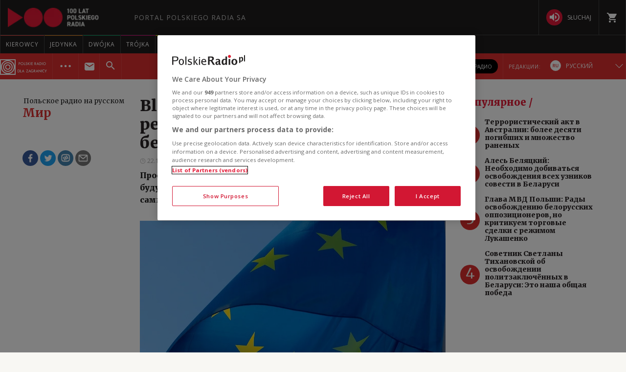

--- FILE ---
content_type: text/html; charset=utf-8
request_url: https://www.polskieradio.pl/397/7836/Artykul/3285649,bloomberg-%D1%80%D0%B0%D1%81%D0%BA%D1%80%D1%8B%D0%BB-%D0%B4%D0%B5%D1%82%D0%B0%D0%BB%D0%B8-%D0%BF%D1%80%D0%BE%D0%B5%D0%BA%D1%82%D0%B0-%D1%80%D0%B5%D1%88%D0%B5%D0%BD%D0%B8%D1%8F-%D0%B5%D1%81-%D0%BE-%D0%B3%D0%B0%D1%80%D0%B0%D0%BD%D1%82%D0%B8%D1%8F%D1%85-%D0%B1%D0%B5%D0%B7%D0%BE%D0%BF%D0%B0%D1%81%D0%BD%D0%BE%D1%81%D1%82%D0%B8-%D0%B4%D0%BB%D1%8F-%D1%83%D0%BA%D1%80%D0%B0%D0%B8%D0%BD%D1%8B
body_size: 70748
content:
<!DOCTYPE html>
<html prefix="og: https://ogp.me/ns#" xmlns:fb="https://www.facebook.com/2008/fbml" lang="pl-PL">
    <head id="ctl00_ctl00_ctl00_head1"><meta charset="utf-8" /><title>
	Bloomberg &#1088;&#1072;&#1089;&#1082;&#1088;&#1099;&#1083; &#1076;&#1077;&#1090;&#1072;&#1083;&#1080; &#1087;&#1088;&#1086;&#1077;&#1082;&#1090;&#1072; &#1088;&#1077;&#1096;&#1077;&#1085;&#1080;&#1103; &#1045;&#1057; &#1086; &#1075;&#1072;&#1088;&#1072;&#1085;&#1090;&#1080;&#1103;&#1093; &#1073;&#1077;&#1079;&#1086;&#1087;&#1072;&#1089;&#1085;&#1086;&#1089;&#1090;&#1080; &#1076;&#1083;&#1103; &#1059;&#1082;&#1088;&#1072;&#1080;&#1085;&#1099; - Польское радио на русском
</title><link rel="dns-prefetch" href="http://fonts.googleapis.com" /><link rel="dns-prefetch" href="http://static.prsa.pl" /><link rel="dns-prefetch" href="http://static.polskieradio.pl" /><link rel="dns-prefetch" href="http://cdn.prsa.pl" /><link rel="dns-prefetch" href="http://api.polskieradio.pl" /><link rel="dns-prefetch" href="http://apipr.polskieradio.pl" /><link rel="dns-prefetch" href="http://embed.polskieradio.pl" /><link rel="dns-prefetch" href="http://stats.polskieradio.pl" /><link rel="dns-prefetch" href="http://www.google-analytics.com" /><link rel="dns-prefetch" href="http://fonts.gstatic.com/" /><link rel="dns-prefetch" href="http://www.googletagmanager.com" /><link rel="dns-prefetch" href="http://ajax.googleapis.com" /><link rel="preconnect" href="https://fonts.googleapis.com" crossorigin="" /><link rel="preconnect" href="https://fonts.gstatic.com" crossorigin="" /><link rel="preconnect" href="https://ajax.googleapis.com" crossorigin="" /><link rel="preconnect" href="https://www.googletagmanager.com" crossorigin="" /><link rel="dns-prefetch" href="https://cdn.polskieradio.pl" /><link rel="preconnect" href="http://cdn.polskieradio.pl" /><link rel="dns-prefetch" href="https://cdn.cookielaw.org" /><link rel="preconnect" href="http://cdn.cookielaw.org" /><script>var config = {"debug":false,"ova":false,"device":"desktop","cookiePlayer":"PR_PLAYER_NEW","cookieSong":"PR_PLAYER_TMP_NEW","fileserver":"//static.prsa.pl/","isEnabledPlayer":false,"streaming":true,"gfkContentId":"польское-радио-на-русском_397","hitmapEnable":true,"hContrast":true,"advertising":{"section":"польское-радио-на-русском","category":"мир"},"categorization":"pozostale"};</script>
<meta http-equiv="X-UA-Compatible" content="IE=edge">
<meta name="viewport" content="width=device-width, initial-scale=1.0">
    
<!-- (C)2000-2024 Gemius SA - gemiusPrism  / pp.polskieradio.pl2/Default section -->
<script type="text/javascript">
    var pp_gemius_identifier = 'bV.r28_AAI4V_sTmH4vPNNWb76bZOI7_5H80oSKzXuP.R7';

    function gemius_pending(i) { window[i] = window[i] || function () { var x = window[i + '_pdata'] = window[i + '_pdata'] || []; x[x.length] = Array.prototype.slice.call(arguments, 0); }; };
    (function (cmds) { var c; while (c = cmds.pop()) gemius_pending(c) })(['gemius_cmd', 'gemius_hit', 'gemius_event', 'gemius_init', 'pp_gemius_hit', 'pp_gemius_event', 'pp_gemius_init']);
    window.pp_gemius_cmd = window.pp_gemius_cmd || window.gemius_cmd;
    (function (d, t) {
        try {
            var gt = d.createElement(t), s = d.getElementsByTagName(t)[0], l = 'http' + ((location.protocol == 'https:') ? 's' : ''); gt.setAttribute('async', 'async');
            gt.setAttribute('defer', 'defer'); gt.src = l + '://gapl.hit.gemius.pl/xgemius.js'; s.parentNode.insertBefore(gt, s);
        } catch (e) { }
    })(document, 'script');
</script>


    
    
    
    
    
    
   

<link href="//fonts.googleapis.com/css?family=Hammersmith+One&subset=latin,latin-ext&display=swap" rel="preload" as="style" onload="this.onload=null;this.rel='stylesheet'">
<link href="//fonts.googleapis.com/css?family=Open+Sans:300italic,400italic,600italic,700italic,800italic,300,400,600,700,800&subset=latin,latin-ext&display=swap" rel="preload" as="style" onload="this.onload=null;this.rel='stylesheet'">
<link href="//fonts.googleapis.com/css?family=Titillium+Web:300,400,600,700,900&subset=latin,latin-ext&display=swap" rel="preload" as="style" onload="this.onload=null;this.rel='stylesheet'">
<link href="//fonts.googleapis.com/icon?family=Material+Icons&display=swap" rel="preload" as="style" onload="this.onload=null;this.rel='stylesheet'">

<link href="//maxcdn.bootstrapcdn.com/font-awesome/4.5.0/css/font-awesome.min.css" rel="preload" as="style" onload="this.onload=null;this.rel='stylesheet'">

<link href="/style/responsive2/responsive.no-reload.bootstrap.min.css?v=1.0.8944.15777" rel="preload" as="style" onload="this.onload=null;this.rel='stylesheet'" />

<script src="/scripts/responsive2/responsive.swiper.js?v=1.0.8944.15777"></script>    
<script src="/scripts/responsive2/responsive.jquerymisc.js?v=1.0.8944.15777"></script>
<script defer src="/scripts/responsive2/responsive.min.opt.js?v=1.0.8944.15777"></script>


            <script src="//www.polskieradio.pl/vastconfig/player.vast.js?v=1.0.8944.15777"></script>
        

    <link href="/style/responsive2/responsive.reload.min.css?v=1.0.8944.15777" rel="stylesheet" type="text/css" />
    <script defer src="/scripts/widget.PrsaAjaxTabs.js"></script>
    <script src="/scripts/jquery.tabs.js" defer></script>
    <script src="/scripts/responsive2/responsive.jqueryplayer.js"></script>
    <script type="text/javascript" src="//static.prsa.pl/scripts/jwplayer-7.12.8/jwplayer.js?v=1.0.8944.15777"></script>
    

    <link href="/style/responsive2/responsive.no-reload.min.css?v=1.0.8944.15777" rel="preload" as="style" onload="this.onload=null;this.rel='stylesheet'" /> 

    



<link type="text/css" href="//static.prsa.pl/App_Themes/_External/_style/Main.min.css?v=1.0.8944.15773" rel="stylesheet" />


    

    <!-- Google Optimize Anti-flicker snippet  -->
    <style>.async-hide { opacity: 0 !important} </style>
    <script async>(function (a, s, y, n, c, h, i, d, e) {
        s.className += ' ' + y; h.start = 1 * new Date;
        h.end = i = function () { s.className = s.className.replace(RegExp(' ?' + y), '') };
        (a[n] = a[n] || []).hide = h; setTimeout(function () { i(); h.end = null }, c); h.timeout = c;
    })(window, document.documentElement, 'async-hide', 'dataLayer', 4000,
        { 'GTM-WC9S9PQ': true });</script>

        <!-- Google Tag Manager -->
        <script async>(function (w, d, s, l, i) {
        w[l] = w[l] || []; w[l].push({
            'gtm.start':
                new Date().getTime(), event: 'gtm.js'
        }); var f = d.getElementsByTagName(s)[0],
            j = d.createElement(s), dl = l != 'dataLayer' ? '&l=' + l : ''; j.async = true; j.src =
            'https://www.googletagmanager.com/gtm.js?id=' + i + dl; f.parentNode.insertBefore(j, f);
    })(window, document, 'script', 'dataLayer', 'GTM-WC9S9PQ');</script>
    <!-- End Google Tag Manager -->


    
    
    
        <meta name="robots" content="index, follow" />
    
    <link rel="stylesheet" href="/App_Themes/_External/_style/article_subpage/ArticleMain.min.css" type="text/css" />

    
     <!--[if lt IE 9]>
      <script src="//static.prsa.pl/scripts/responsive/html5shiv.js?v=1.0.8944.15777"></script>
      <script src="//static.prsa.pl/scripts/responsive/respond.min.js?v=1.0.8944.15777"></script>
    <![endif]-->
   
    <meta property="og:title" content="Bloomberg &#1088;&#1072;&#1089;&#1082;&#1088;&#1099;&#1083; &#1076;&#1077;&#1090;&#1072;&#1083;&#1080; &#1087;&#1088;&#1086;&#1077;&#1082;&#1090;&#1072; &#1088;&#1077;&#1096;&#1077;&#1085;&#1080;&#1103; &#1045;&#1057; &#1086; &#1075;&#1072;&#1088;&#1072;&#1085;&#1090;&#1080;&#1103;&#1093; &#1073;&#1077;&#1079;&#1086;&#1087;&#1072;&#1089;&#1085;&#1086;&#1089;&#1090;&#1080; &#1076;&#1083;&#1103; &#1059;&#1082;&#1088;&#1072;&#1080;&#1085;&#1099;"/>
<meta property="og:type" content="article"/>
<meta property="og:url" content="https://www.polskieradio.pl/397/7836/artykul/3285649,bloomberg-раскрыл-детали-проекта-решения-ес-о-гарантиях-безопасности-для-украины"/>
<meta property="og:site_name" content="PolskieRadio.pl"/>
<meta property="og:description" content="&#1055;&#1088;&#1086;&#1077;&#1082;&#1090; &#1088;&#1077;&#1096;&#1077;&#1085;&#1080;&#1103; &#1086; &#1087;&#1088;&#1077;&#1076;&#1086;&#1089;&#1090;&#1072;&#1074;&#1083;&#1077;&#1085;&#1080;&#1080; &#1075;&#1072;&#1088;&#1072;&#1085;&#1090;&#1080;&#1081; &#1059;&#1082;&#1088;&#1072;&#1080;&#1085;&#1077;, &#1087;&#1086;&#1089;&#1083;&#1099; &#1045;&#1057; &#1073;&#1091;&#1076;&#1091;&#1090; &#1086;&#1073;&#1089;&#1091;&#1078;&#1076;&#1072;&#1090;&#1100; &#1085;&#1072; &#1101;&#1090;&#1086;&#1081; &#1085;&#1077;&#1076;&#1077;&#1083;&#1077;, &#1072; &#1083;&#1080;&#1076;&#1077;&#1088;&#1099; &#1089;&#1090;&#1088;&#1072;&#1085;-&#1095;&#1083;&#1077;&#1085;&#1086;&#1074; &#8722; &#1085;&#1072; &#1089;&#1072;&#1084;&#1084;&#1080;&#1090;&#1077; &#1074; &#1089;&#1083;&#1077;&#1076;&#1091;&#1102;&#1097;&#1077;&#1084; &#1084;&#1077;&#1089;&#1103;&#1094;&#1077;."/>
<meta property="og:image" content="https://static.prsa.pl/images/7b54fb26-6df1-484d-9625-e6fdb3d4219b.jpg"/>
<meta property="twitter:card" content="summary_large_image"/>
<meta property="twitter:site" content="@PolskieRadiopl1"/>
<meta name="description" content="&#1055;&#1088;&#1086;&#1077;&#1082;&#1090;&#32;&#1088;&#1077;&#1096;&#1077;&#1085;&#1080;&#1103;&#32;&#1086;&#32;&#1087;&#1088;&#1077;&#1076;&#1086;&#1089;&#1090;&#1072;&#1074;&#1083;&#1077;&#1085;&#1080;&#1080;&#32;&#1075;&#1072;&#1088;&#1072;&#1085;&#1090;&#1080;&#1081;&#32;&#1059;&#1082;&#1088;&#1072;&#1080;&#1085;&#1077;,&#32;&#1087;&#1086;&#1089;&#1083;&#1099;&#32;&#1045;&#1057;&#32;&#1073;&#1091;&#1076;&#1091;&#1090;&#32;&#1086;&#1073;&#1089;&#1091;&#1078;&#1076;&#1072;&#1090;&#1100;&#32;&#1085;&#1072;&#32;&#1101;&#1090;&#1086;&#1081;&#32;&#1085;&#1077;&#1076;&#1077;&#1083;&#1077;,&#32;&#1072;&#32;&#1083;&#1080;&#1076;&#1077;&#1088;&#1099;&#32;&#1089;&#1090;&#1088;&#1072;&#1085;-&#1095;&#1083;&#1077;&#1085;&#1086;&#1074;&#32;&#8722;&#32;&#1085;&#1072;&#32;&#1089;&#1072;&#1084;&#1084;&#1080;&#1090;&#1077;&#32;&#1074;&#32;&#1089;&#1083;&#1077;&#1076;&#1091;&#1102;&#1097;&#1077;&#1084;&#32;&#1084;&#1077;&#1089;&#1103;&#1094;&#1077;." /><link href="https://www.polskieradio.pl/397/7836/artykul/3285649,bloomberg-&#1088;&#1072;&#1089;&#1082;&#1088;&#1099;&#1083;-&#1076;&#1077;&#1090;&#1072;&#1083;&#1080;-&#1087;&#1088;&#1086;&#1077;&#1082;&#1090;&#1072;-&#1088;&#1077;&#1096;&#1077;&#1085;&#1080;&#1103;-&#1077;&#1089;-&#1086;-&#1075;&#1072;&#1088;&#1072;&#1085;&#1090;&#1080;&#1103;&#1093;-&#1073;&#1077;&#1079;&#1086;&#1087;&#1072;&#1089;&#1085;&#1086;&#1089;&#1090;&#1080;-&#1076;&#1083;&#1103;-&#1091;&#1082;&#1088;&#1072;&#1080;&#1085;&#1099;" rel="canonical" /></head>
    
<body id="ctl00_ctl00_ctl00_ContentPlaceHolder1_bodyCtrl" class="id7715&#32;ArticleMasterModern&#32;ExternalArticle&#32;polskieradio">

<!-- Google Tag Manager (noscript) -->
<noscript><iframe src="https://www.googletagmanager.com/ns.html?id=GTM-WC9S9PQ"
height="0" width="0" style="display:none;visibility:hidden"></iframe></noscript>
<!-- End Google Tag Manager (noscript) -->

<div id="fb-root"></div>


<div id="ajax-wrap-body">
    
    <span id="categoryName" style="display:none;" data-category-name="Мир">Мир</span>
<!-- <script defer src="/App_Themes/_External/Scripts/cookies/cookie-info-rus.js"></script>

<script>
    window.addEventListener('load', function() {
        var rodoVisibleSpring = localStorage.getItem('rodoStoreRus');

        if(!(rodoVisibleSpring  === "true")) {
            var rodoModal = document.querySelector('.rodo-modal');
            var closeBtn = document.querySelector('.rodo-modal__close');
            var acceptBtn = document.querySelector('.rodo-modal__accept');
            rodoModal.classList.add('rodo-modal_active');

            closeBtn.addEventListener('click', function(e) {
                e.stopPropagation();
                rodoModal.classList.remove('rodo-modal_active');
                localStorage.setItem('rodoStoreRus', "true");
            });
            acceptBtn.addEventListener('click', function(e) {
                e.stopPropagation();
                rodoModal.classList.remove('rodo-modal_active');
                localStorage.setItem('rodoStoreRus', "true");
            });
        }

    });

</script> -->

<!-- one trust cookies tool -->
<script
  defer
  src="https://cdn.cookielaw.org/scripttemplates/otSDKStub.js"
  type="text/javascript"
  charset="UTF-8"
  data-domain-script="862184ff-e0e1-47d2-9fb1-c74d168817fc"
></script>
<script type="text/javascript">
  function OptanonWrapper() {}
</script>

<style>
  .external-menu .prMobileFooter {
    width: 96px;
    left: 50%;
    transform: translateX(-50%);
    border-top-left-radius: 150px;
    border-top-right-radius: 150px;
    height: 47px;
    box-shadow: 0px 0px 6px 2px rgba(0, 0, 0, 0.21);
  }

  .external-menu .prMobileFooter svg {
    width: 24px;
    height: 24px;
    position: absolute;
    top: 5px;
  }

  .external-menu .prMobileFooter a p {
    margin: 0;
    position: absolute;
    bottom: 4px;
    font-size: 10px;
  }
  .menu-pr-programs__link--prd:before {
    background-color: #00a6e8 !important;
  }
  .menu-pr-programs__link--kierowcy:before {
    background-color: rgb(243, 70, 63) !important;
  }

  /*podcasty*/
  @media (min-width: 768px) {
    #podcasty .menu-pr-programs__link {
      background-color: #3a3a3a !important;
    }
    #podcasty:hover .menu-pr-programs__link {
      background-color: transparent !important;
    }
    #podcasty .menu-pr-programs__link:before {
      background-color: #e31936;
    }
  }

  @media (min-width: 768px) and (max-width: 991px) {
    #extMenu .menu-pr-programs__link {
      font-size: 10px;
    }
  }

  @media (max-width: 767px) {
    .podcasty-item {
      margin-left: -15px !important;
      margin-right: -15px !important;
      margin-top: -1px !important;
    }
    .podcasty-item .list-item {
      background-color: #3a3a3a !important;
      padding-left: 15px;
    }
    .podcasty-item .item-title {
      border-bottom: none;
    }
  }

  @media (max-width: 1280px) {
    .external-menu .container {
      width: 100%;
      padding: 0;
    }
  }

  #extMenu .menu-header .logo {
    background: url("//static.prsa.pl/742d4019-bf97-4613-a29f-d16f4a9f0cda.file") !important;
    background-repeat: no-repeat !important;
    background-size: contain !important;
    width: 228px !important;
    height: 40px;
  }

  #prMobileMenu .mobile-menu-wrapper .logo-wrapper .logo {
    background: url("//static.prsa.pl/742d4019-bf97-4613-a29f-d16f4a9f0cda.file") !important;
    background-repeat: no-repeat !important;
    background-size: contain !important;
    width: auto;
    height: 26px !important;
  }
  .submenu-ext__wrapper .podcasts {
    display: flex;
    align-items: center;
    margin: 0 10px 0 0;
  }
  .submenu-ext__wrapper .radio {
    display: flex;
    align-items: center;
    margin-right: 10px;
  }
  .submenu-ext__wrapper .podcasts a,
  .submenu-ext__wrapper .radio a,
  .submenu-more__item.submenu-listen .podcasts a,
  .submenu-more__item.submenu-listen .radio a {
    display: flex;
    padding: 7px 12px;
    justify-content: center;
    align-items: center;
    gap: 7px;
    border-radius: 27px;
    background: #000;
    color: #fff;
    font-family: "Open Sans";
    font-size: 10px;
    font-style: normal;
    font-weight: 400;
    text-transform: uppercase;
  }
  .submenu-ext__wrapper .radio a,
  .submenu-more__item.submenu-listen .radio a {
    padding: 8.75px 12px;
  }
  .prdz-logo-link.menu-ext-logo {
    padding: 0;
    margin-right: 10px;
  }
  .prdz-logo {
    max-width: 99%;
  }
  .submenu-ext-category--flags
    .submenu-ext-category__item:nth-child(2)
    .menu-ext-redaction__link:first-child {
    border-left: none;
    border-right: none;
  }
  .submenu-ext-category--flags
    .submenu-ext-category__item:nth-child(2)
    .menu-ext-redaction__link {
    background-color: #db2e2e;
  }
  .submenu-ext-category__item.menu-expand-item {
    border-right: none;
  }
  .submenu-ext-category__actions--link {
    padding: 12px 20px;
  }
  .submenu-more__link--main {
    background-color: #aa2525;
  }
  @media (max-width: 1280px) {
    .submenu-ext-category__actions--link {
      padding: 12px 10px;
    }
  }
  @media (max-width: 1100px) {
    .submenu-ext-category__item .prdz-logo {
      display: block;
    }
  }
  @media (max-width: 992px) {
    .menu-pr-programs__link--pr24 {
      padding: 4px 11px;
    }
  }
  @media (max-width: 767px) {
    .menu-ext-logo {
      padding: 2px 11px 2px 0;
    }
    .submenu-more__item.submenu-listen {
      display: flex;
      justify-content: space-around;
      padding: 10px 0;
    }
    .submenu-more__item.submenu-listen .podcasts a,
    .submenu-more__item.submenu-listen .radio a {
      padding: 4px 12px;
    }
    .submenu-more__item.submenu-listen .radio a {
      padding: 4.75px 12px;
    }
  }
  @media (max-width: 359px) {
    .submenu-ext-category .submenu-more__mobile.show {
      top: 139px;
    }
  }
  .flag-ru {
    width: 21.5px;
    height: 21.5px;
    margin-right: 10px;
  }
  @media (max-width: 767px) {
    .flag-ru {
      margin-right: 0px;
    }
  }
</style>

<!-- <div class="rodo-modal">
    <div class="rodo-modal__content">
        <div class="rodo-modal__logo-wrapper">
            <div class="rodo-modal__logo-portal"></div>
            <div class="rodo-modal__logo-radio"></div>
            <div class="rodo-modal__close">X</div>
        </div>
        <div class="rodo-modal__info">
            <div class="rodo-modal__title">
                Уважаемый пользователь!
            </div>
            <div class="rodo-modal__description">
                25 мая 2018 года вступило в силу Распоряжение Европейского парламента и Европейского совета 2016/679 от 27 апреля 2016 г. (RODO). Предлагаем ознакомиться с информацией, касающейся обработки персональных данных на портале PolskieRadio.pl
            </div>
        </div>
        <div class="rodo-modal__rules">
            <span>1.</span>Администратором данных является Polskie Radio S.A. с местонахождением в Варшаве, Алея Неподлеглости  77/85, 00-977 Варшава. <br>
            <span>2.</span>В вопросах, связанных с Вашими данными, необходимо контактироваться с Инспектором по защите данных, e-mail: iod@polskieradio.pl , тел. 22 645 34 03. <br>
            <span>3.</span>Персональные данные в маркетинговых целях будут обрабатываться на основании согласия.<br>
            <span>4.</span>Доступ к персональным данным может осуществляться исключительно с целью правильной реализации услуг, указанных в политике конфиденциальности.<br>
            <span>5.</span>Персональные данные не будут передаваться за пределы Европейской экономической зоны или международным организациям. <br>
            <span>6.</span>Согласно закону, персональные данные будут хранится в течение 5 лет после деактивации аккаунта.<br>
            <span>7.</span>Вы имеете право доступа к своим персональным данным, можете исправлять их, переносить, удалять или ограничивать обработку.<br>
            <span>8.</span>Вы имеете право опротестовать дальнейшую обработку данных, а в случае выражения согласия на обработку у Вас есть право отозвать его.<br>
            <span>9.</span>У Вас есть право направить жалобу в контрольный орган.<br>
            <span>10.</span>Polskie Radio S.A. информирует о том, что в процессе обработки персональных данных не принимаются автоматизированные решения и не используется профилирование. <br>
        </div>
        <div class="rodo-modal__more">
            Больше информации по этому вопросу Вы найдете на страницах <a href="#" target="_blank">персональные данные</a> и политика <a href="#" target="_blank">конфиденциальности</a>.
        </div>
        <div class="rodo-modal__accept">ПРИНИМАЮ</div>
    </div>
</div> -->

<div class="external-menu external-menu--rus">
  <div id="prMobileMenuPane" class="box" data-idboxinstance="1100001">
    <div class="mobile-pane-wrapper">
      <i class="close-mobile-menu">
        <svg
          xmlns="http://www.w3.org/2000/svg"
          width="24"
          height="24"
          viewBox="0 0 24 24"
          fill="white"
        >
          <path
            d="M19 6.41L17.59 5 12 10.59 6.41 5 5 6.41 10.59 12 5 17.59 6.41 19 12 13.41 17.59 19 19 17.59 13.41 12z"
          />
          <path d="M0 0h24v24H0z" fill="none" />
        </svg>
      </i>
      <ul class="mobile-ul">
        <li class="mobile-li">
          <a href="https://radiokierowcow.pl/" class="list-item">
            <div class="item-title">Kierowcy</div>
          </a>
        </li>
        <li class="mobile-li">
          <a href="//polskieradio24.pl" class="list-item">
            <div class="item-title">wiadomości</div>
          </a>
        </li>
        <li class="mobile-li">
          <a href="/7,Jedynka" class="list-item">
            <div class="item-title">jedynka</div>
          </a>
        </li>
        <li class="mobile-li">
          <a href="/8,Dwojka" class="list-item">
            <div class="item-title">dwójka</div>
          </a>
        </li>
        <li class="mobile-li">
          <a href="/9,Trojka" class="list-item">
            <div class="item-title">trójka</div>
          </a>
        </li>
        <li class="mobile-li">
          <a href="/10,Czworka" class="list-item">
            <div class="item-title">czwórka</div>
          </a>
        </li>
        <li class="mobile-li">
          <a href="//polskieradio24.pl" class="list-item">
            <div class="item-title">polskie radio 24</div>
          </a>
        </li>
        <li class="mobile-li">
          <a href="/326" class="list-item">
            <div class="item-title">Chopin</div>
          </a>
        </li>
        <li class="mobile-li">
          <a href="/377" class="list-item">
            <div class="item-title">RCKL</div>
          </a>
        </li>
        <li class="mobile-li">
          <a href="http://www.thenews.pl" class="list-item">
            <div class="item-title">POLSKIE RADIO DLA ZAGRANICY</div>
          </a>
        </li>

        <li class="mobile-li">
          <a href="/18,Dzieci" class="list-item">
            <div class="item-title">polskie radio dzieciom</div>
          </a>
        </li>
        <li class="mobile-li podcasty-item">
          <a href="https://www.polskieradio.pl/" class="list-item">
            <div class="item-title">Podcasty</div>
          </a>
        </li>
      </ul>
      <ul class="mobile-ul">
        <li class="mobile-li">
          <a href="https://www.polskieradio.pl" class="list-item">
            <div class="item-title">kanały internetowe</div>
          </a>
        </li>
        <li class="mobile-li">
          <a href="/219,Serwisy-Specjalne-Polskiego-Radia" class="list-item">
            <div class="item-title">serwisy historyczne</div>
          </a>
        </li>
      </ul>
      <ul class="mobile-ul">
        <li class="mobile-li">
          <a href="/80,Reportaz" class="list-item">
            <div class="icon">
              <svg
                xmlns="http://www.w3.org/2000/svg"
                width="24"
                height="24"
                viewBox="0 0 24 24"
                fill="white"
              >
                <path
                  d="M17 20c-.29 0-.56-.06-.76-.15-.71-.37-1.21-.88-1.71-2.38-.51-1.56-1.47-2.29-2.39-3-.79-.61-1.61-1.24-2.32-2.53C9.29 10.98 9 9.93 9 9c0-2.8 2.2-5 5-5s5 2.2 5 5h2c0-3.93-3.07-7-7-7S7 5.07 7 9c0 1.26.38 2.65 1.07 3.9.91 1.65 1.98 2.48 2.85 3.15.81.62 1.39 1.07 1.71 2.05.6 1.82 1.37 2.84 2.73 3.55.51.23 1.07.35 1.64.35 2.21 0 4-1.79 4-4h-2c0 1.1-.9 2-2 2zM7.64 2.64L6.22 1.22C4.23 3.21 3 5.96 3 9s1.23 5.79 3.22 7.78l1.41-1.41C6.01 13.74 5 11.49 5 9s1.01-4.74 2.64-6.36zM11.5 9c0 1.38 1.12 2.5 2.5 2.5s2.5-1.12 2.5-2.5-1.12-2.5-2.5-2.5-2.5 1.12-2.5 2.5z"
                ></path>
                <path d="M0 0h24v24H0z" fill="none"></path>
              </svg>
            </div>
            <div class="item-title">studio reportażu<br />polskiego radia</div>
          </a>
        </li>
        <li class="mobile-li">
          <a href="/357" class="list-item">
            <div class="icon">
              <i
                class="theatre"
                style="
                  background: url('/style/responsive2/_img/theatre_icon.png')
                    center center no-repeat;
                  background-size: contain;
                "
              ></i>
            </div>
            <div class="item-title">teatr polskiego radia</div>
          </a>
        </li>
        <li class="mobile-li">
          <a href="/79,Orkiestra-Polskiego-Radia-w-Warszawie" class="list-item">
            <div class="icon">
              <svg
                xmlns="http://www.w3.org/2000/svg"
                width="24"
                height="24"
                viewBox="0 0 24 24"
                fill="white"
              >
                <path fill="none" d="M0 0h24v24H0z" />
                <path
                  d="M12 3v10.55c-.59-.34-1.27-.55-2-.55-2.21 0-4 1.79-4 4s1.79 4 4 4 4-1.79 4-4V7h4V3h-6z"
                />
              </svg>
            </div>
            <div class="item-title">Orkiestra Polskiego Radia w Warszawie</div>
          </a>
        </li>
        <li class="mobile-li">
          <a href="/211,Powiesci-na-antenie" class="list-item">
            <div class="icon">
              <svg
                xmlns="http://www.w3.org/2000/svg"
                xmlns:xlink="http://www.w3.org/1999/xlink"
                width="24"
                height="24"
                viewBox="0 0 24 24"
                fill="white"
              >
                <defs>
                  <path id="a" d="M0 0h24v24H0V0z" />
                </defs>
                <clipPath id="b">
                  <use xlink:href="#a" overflow="visible" />
                </clipPath>
                <path
                  clip-path="url(#b)"
                  d="M21 5c-1.11-.35-2.33-.5-3.5-.5-1.95 0-4.05.4-5.5 1.5-1.45-1.1-3.55-1.5-5.5-1.5S2.45 4.9 1 6v14.65c0 .25.25.5.5.5.1 0 .15-.05.25-.05C3.1 20.45 5.05 20 6.5 20c1.95 0 4.05.4 5.5 1.5 1.35-.85 3.8-1.5 5.5-1.5 1.65 0 3.35.3 4.75 1.05.1.05.15.05.25.05.25 0 .5-.25.5-.5V6c-.6-.45-1.25-.75-2-1zm0 13.5c-1.1-.35-2.3-.5-3.5-.5-1.7 0-4.15.65-5.5 1.5V8c1.35-.85 3.8-1.5 5.5-1.5 1.2 0 2.4.15 3.5.5v11.5z"
                />
              </svg>
            </div>
            <div class="item-title">lektury do słuchania</div>
          </a>
        </li>
        <li class="mobile-li">
          <a href="https://polskieradio.pl/ramowka" class="list-item">
            <div class="icon">
              <svg
                xmlns="http://www.w3.org/2000/svg"
                width="24"
                height="24"
                viewBox="0 0 24 24"
                fill="white"
              >
                <path d="M0 0h24v24H0z" fill="none" />
                <path
                  d="M17 10H7v2h10v-2zm2-7h-1V1h-2v2H8V1H6v2H5c-1.11 0-1.99.9-1.99 2L3 19c0 1.1.89 2 2 2h14c1.1 0 2-.9 2-2V5c0-1.1-.9-2-2-2zm0 16H5V8h14v11zm-5-5H7v2h7v-2z"
                />
              </svg>
            </div>
            <div class="item-title">ramówka</div>
          </a>
        </li>
        <li class="mobile-li">
          <a
            href="http://www2.polskieradio.pl/czestotliwosci"
            class="list-item"
          >
            <div class="icon">
              <svg
                xmlns="http://www.w3.org/2000/svg"
                width="24"
                height="24"
                viewBox="0 0 24 24"
                fill="white"
              >
                <path
                  d="M4 10.5c-.83 0-1.5.67-1.5 1.5s.67 1.5 1.5 1.5 1.5-.67 1.5-1.5-.67-1.5-1.5-1.5zm0-6c-.83 0-1.5.67-1.5 1.5S3.17 7.5 4 7.5 5.5 6.83 5.5 6 4.83 4.5 4 4.5zm0 12c-.83 0-1.5.68-1.5 1.5s.68 1.5 1.5 1.5 1.5-.68 1.5-1.5-.67-1.5-1.5-1.5zM7 19h14v-2H7v2zm0-6h14v-2H7v2zm0-8v2h14V5H7z"
                />
                <path fill="none" d="M0 0h24v24H0V0z" />
              </svg>
            </div>
            <div class="item-title">częstotliwości</div>
          </a>
        </li>
        <li class="mobile-li">
          <a href="http://sklep.polskieradio.pl/" class="list-item">
            <div class="icon">
              <svg
                xmlns="http://www.w3.org/2000/svg"
                width="24"
                height="24"
                viewBox="0 0 24 24"
                fill="white"
              >
                <path
                  d="M7 18c-1.1 0-1.99.9-1.99 2S5.9 22 7 22s2-.9 2-2-.9-2-2-2zM1 2v2h2l3.6 7.59-1.35 2.45c-.16.28-.25.61-.25.96 0 1.1.9 2 2 2h12v-2H7.42c-.14 0-.25-.11-.25-.25l.03-.12.9-1.63h7.45c.75 0 1.41-.41 1.75-1.03l3.58-6.49c.08-.14.12-.31.12-.48 0-.55-.45-1-1-1H5.21l-.94-2H1zm16 16c-1.1 0-1.99.9-1.99 2s.89 2 1.99 2 2-.9 2-2-.9-2-2-2z"
                />
                <path d="M0 0h24v24H0z" fill="none" />
              </svg>
            </div>
            <div class="item-title">sklep</div>
          </a>
        </li>
        <li class="mobile-li">
          <a href="/275,Szkolenia" class="list-item">
            <div class="icon">
              <svg
                xmlns="http://www.w3.org/2000/svg"
                width="24"
                height="24"
                viewBox="0 0 24 24"
                fill="white"
              >
                <path d="M0 0h24v24H0z" fill="none" />
                <path
                  d="M12 12.25c1.24 0 2.25-1.01 2.25-2.25S13.24 7.75 12 7.75 9.75 8.76 9.75 10s1.01 2.25 2.25 2.25zm4.5 4c0-1.5-3-2.25-4.5-2.25s-4.5.75-4.5 2.25V17h9v-.75zM19 3H5c-1.1 0-2 .9-2 2v14c0 1.1.9 2 2 2h14c1.1 0 2-.9 2-2V5c0-1.1-.9-2-2-2zm0 16H5V5h14v14z"
                />
              </svg>
            </div>
            <span class="item-title">szkolenia</span>
          </a>
        </li>
        <li class="mobile-li">
          <a href="/275/8869,Akademia" class="list-item">
            <div class="icon">
              <svg
                xmlns="http://www.w3.org/2000/svg"
                width="24"
                height="24"
                viewBox="0 0 24 24"
                fill="white"
              >
                <path d="M0 0h24v24H0z" fill="none" />
                <path
                  d="M12 12.25c1.24 0 2.25-1.01 2.25-2.25S13.24 7.75 12 7.75 9.75 8.76 9.75 10s1.01 2.25 2.25 2.25zm4.5 4c0-1.5-3-2.25-4.5-2.25s-4.5.75-4.5 2.25V17h9v-.75zM19 3H5c-1.1 0-2 .9-2 2v14c0 1.1.9 2 2 2h14c1.1 0 2-.9 2-2V5c0-1.1-.9-2-2-2zm0 16H5V5h14v14z"
                />
              </svg>
            </div>
            <span class="item-title">Akademia Radiowa</span>
          </a>
        </li>
      </ul>
    </div>
  </div>
  <div id="extMobileMenu">
    <div id="prMobileMenu" class="box" data-idboxinstance="1100003">
      <div class="mobile-menu-wrapper">
        <div id="btnMobileNav">
          <svg
            xmlns="http://www.w3.org/2000/svg"
            fill="white"
            width="24"
            height="24"
            viewBox="0 0 24 24"
          >
            <path d="M0 0h24v24H0z" fill="none" />
            <path d="M3 18h18v-2H3v2zm0-5h18v-2H3v2zm0-7v2h18V6H3z" />
          </svg>
        </div>
        <div class="logo-wrapper">
          <a
            href="/"
            class="logo"
            style="
              background: url('/style/responsive2/_img/radio-logo.png') center
                center no-repeat;
              background-size: contain;
            "
          ></a>
        </div>
        <a class="shop" href="http://sklep.polskieradio.pl/" target="_blank">
          <svg
            xmlns="http://www.w3.org/2000/svg"
            fill="white"
            width="24"
            height="24"
          >
            <path
              d="M7 18a2 2 0 1 0 0 4 2 2 0 0 0 0-4zM1 2v2h2l4 8-2 2v1l2 2h12v-2H7l1-2h8l1-1 4-7-1-1H5L4 2H1zm16 16a2 2 0 1 0 0 4 2 2 0 0 0 0-4z"
            />
            <path d="M0 0h24v24H0z" fill="none" />
          </svg>
        </a>
        <span class="submenu-ext-category__search">
          <div
            id="searchBarMobileExt"
            class="box menu-search-bar"
            data-idboxinstance="1100014"
          >
            <div class="search-wrapper">
              <input
                type="text"
                id="globalsearchMobileExt"
                name="search"
                placeholder="Впишите слова для поиска"
              />
              <div class="button">
                <span>
                  <svg
                    xmlns="http://www.w3.org/2000/svg"
                    fill="white"
                    width="24"
                    height="24"
                  >
                    <path
                      d="M15.5 14h-.8l-.3-.3c1-1.1 1.6-2.6 1.6-4.2a6.5 6.5 0 1 0-2.3 5l.3.2v.8l5 5 1.5-1.5-5-5zm-6 0a4.5 4.5 0 1 1 0-9 4.5 4.5 0 0 1 0 9z"
                    />
                    <path d="M0 0h24v24H0z" fill="none" />
                  </svg>
                </span>
              </div>
            </div>
          </div>
          <div
            class="item-select"
            id="searchToggleMobileExt"
            data-idboxinstance="1100012"
            style="height: 100%"
          >
            <div class="btn-search-toggle">
              <i class="open-icon">
                <svg
                  xmlns="http://www.w3.org/2000/svg"
                  fill="white"
                  width="24"
                  height="24"
                >
                  <path
                    d="M15.5 14h-.8l-.3-.3c1-1.1 1.6-2.6 1.6-4.2a6.5 6.5 0 1 0-2.3 5l.3.2v.8l5 5 1.5-1.5-5-5zm-6 0a4.5 4.5 0 1 1 0-9 4.5 4.5 0 0 1 0 9z"
                  />
                  <path d="M0 0h24v24H0z" fill="none" />
                </svg>
              </i>
              <i class="close-icon">
                <svg
                  xmlns="http://www.w3.org/2000/svg"
                  width="24"
                  height="24"
                  viewBox="0 0 24 24"
                  fill="white"
                >
                  <path
                    d="M19 6.41L17.59 5 12 10.59 6.41 5 5 6.41 10.59 12 5 17.59 6.41 19 12 13.41 17.59 19 19 17.59 13.41 12z"
                  ></path>
                  <path d="M0 0h24v24H0z" fill="none"></path>
                </svg>
              </i>
            </div>
          </div>
        </span>
      </div>
    </div>
    <div class="menu-ext">
      <div class="menu-ext__wrapper">
        <a href="/397" class="menu-ext-logo">
          <svg
            class="prdz-logo"
            width="175"
            height="53"
            viewBox="0 0 175 53"
            fill="none"
            xmlns="http://www.w3.org/2000/svg"
          >
            <path
              fill-rule="evenodd"
              clip-rule="evenodd"
              d="M29.1997 11.0999C19.1997 11.0999 11.0996 19.2 11.0996 29.2C11.0996 39.2 19.1997 47.2998 29.1997 47.2998C39.1997 47.2998 47.2998 39.2 47.2998 29.2C47.2998 19.2 39.1997 11.0999 29.1997 11.0999ZM29.1997 43.5C21.2997 43.5 14.8997 37.0998 14.8997 29.2998C14.8997 21.3998 21.2997 15 29.1997 15C37.0997 15 43.4998 21.3998 43.4998 29.2998C43.4998 37.0998 37.0997 43.5 29.1997 43.5Z"
              fill="white"
            ></path>
            <path
              fill-rule="evenodd"
              clip-rule="evenodd"
              d="M29.1997 19.0999C23.5997 19.0999 19.0996 23.6 19.0996 29.2C19.0996 34.8 23.5997 39.2998 29.1997 39.2998C34.7997 39.2998 39.2998 34.8 39.2998 29.2C39.2998 23.6 34.7997 19.0999 29.1997 19.0999ZM29.1997 35.5999C25.6997 35.5999 22.7998 32.7 22.7998 29.2C22.7998 25.7 25.6997 22.7998 29.1997 22.7998C32.6997 22.7998 35.5996 25.7 35.5996 29.2C35.5996 32.7 32.6997 35.5999 29.1997 35.5999Z"
              fill="white"
            ></path>
            <path
              fill-rule="evenodd"
              clip-rule="evenodd"
              d="M0 0V58.2998H58.3999V0H0ZM54.5999 24C52.4999 13.9 44.5999 5.8998 34.3999 3.7998H54.5999V24ZM51.2 29.2C51.2 41.4 41.2999 51.2 29.2 51.2C17 51.2 7.19995 41.2999 7.19995 29.2C7.19995 17 17.1 7.19995 29.2 7.19995C41.4 7.19995 51.2 17 51.2 29.2ZM24 3.8999C13.9 5.9999 5.90005 13.8999 3.80005 24.0999V3.8999H24ZM3.80005 34.3999C5.90005 44.4999 13.8 52.5 24 54.5H3.80005V34.3999ZM34.3999 54.5C44.4999 52.4 52.4999 44.4999 54.5999 34.3999V54.5H34.3999Z"
              fill="white"
            ></path>
            <path
              fill-rule="evenodd"
              clip-rule="evenodd"
              d="M71.8997 16.0999C73.2997 16.0999 73.9998 15.6 73.9998 14.5C73.9998 13.5 73.2998 13 71.7998 13H71.2998V16.2H71.8997V16.0999ZM71.2998 21.5999H69.7998V11.5H71.4998C73.0998 11.5 73.6998 11.5999 74.2998 12.0999C74.9998 12.5999 75.3997 13.5 75.3997 14.5C75.3997 16.3 74.0998 17.5 71.9998 17.5H71.2998V21.5999Z"
              fill="white"
            ></path>
            <path
              fill-rule="evenodd"
              clip-rule="evenodd"
              d="M78.2002 16.5999C78.2002 18.6999 79.9002 20.3999 82.0002 20.3999C84.1002 20.3999 85.8003 18.6999 85.8003 16.5999C85.8003 14.3999 84.2002 12.7998 82.0002 12.7998C79.9002 12.6998 78.2002 14.3999 78.2002 16.5999ZM87.3003 16.5999C87.3003 19.4999 84.9002 21.7998 82.0002 21.7998C79.0002 21.7998 76.7002 19.5 76.7002 16.5C76.7002 13.7 79.1002 11.2998 82.0002 11.2998C84.9002 11.2998 87.3003 13.6999 87.3003 16.5999Z"
              fill="white"
            ></path>
            <path
              fill-rule="evenodd"
              clip-rule="evenodd"
              d="M90.8999 20.2H93.8999V21.5999H89.3999V11.5H90.8999V20.2Z"
              fill="white"
            ></path>
            <path
              fill-rule="evenodd"
              clip-rule="evenodd"
              d="M100 13.7C99.5 12.9 99.2 12.7 98.5 12.7C97.7 12.7 97 13.2 97 14C97 14.3 97.2 14.5998 97.5 14.7998C97.8 14.9998 97.6999 15 99.0999 15.5C100.7 16.2 101.5 17.0999 101.5 18.3999C101.5 20.2999 100.1 21.7 98.3 21.7C96.5 21.7 95.3 20.6 95 18.7L96.5 18.3999C96.6 18.9999 96.6 19.2 96.8 19.5C97.1 20 97.6 20.2998 98.3 20.2998C99.3 20.2998 100 19.5999 100 18.5999C100 17.9999 99.8 17.5998 99.3 17.2998C99.1 17.0998 98.7999 16.9999 98.5999 16.8999L98.3 16.7998L98 16.7L97.7 16.5999C96.3 15.9999 95.5999 15.1999 95.5999 14.0999C95.5999 12.5999 96.8999 11.3999 98.5999 11.3999C99.7999 11.3999 100.7 11.8999 101.3 13.0999L100 13.7Z"
              fill="white"
            ></path>
            <path
              fill-rule="evenodd"
              clip-rule="evenodd"
              d="M108.9 11.5H111L106.4 16.0999L111 21.5999H109L105.3 17.0999L105 17.3999V21.5999H103.5V11.5H105V15.5L108.9 11.5Z"
              fill="white"
            ></path>
            <path d="M114 11.5H112.5V21.5999H114V11.5Z" fill="white"></path>
            <path
              fill-rule="evenodd"
              clip-rule="evenodd"
              d="M118.2 12.8999V15.3999H122.1V16.7998H118.2V20.2H122.2V21.5999H116.6V11.5H122.2V12.8999H118.2Z"
              fill="white"
            ></path>
            <path
              fill-rule="evenodd"
              clip-rule="evenodd"
              d="M130.4 16.0999C131.8 16.0999 132.6 15.4999 132.6 14.3999C132.6 13.3999 131.9 12.8999 130.5 12.8999H130V16.0999H130.4ZM134.9 21.5999H133L130.1 17.5H129.8V21.5999H128.3V11.5H130.1C131.4 11.5 132.1 11.6999 132.8 12.0999C133.5 12.5999 134 13.5 134 14.5C134 15.9 133.1 17.0998 131.7 17.2998L134.9 21.5999Z"
              fill="white"
            ></path>
            <path
              fill-rule="evenodd"
              clip-rule="evenodd"
              d="M140.9 14.2998L139.3 17.7H142.4L140.9 14.2998ZM138.7 19.0999L137.6 21.5999H136L141 10.8999L145.8 21.5999H144.1L143 19.0999H138.7Z"
              fill="white"
            ></path>
            <path
              fill-rule="evenodd"
              clip-rule="evenodd"
              d="M148.9 20.2C150.1 20.2 150.9 20 151.6 19.5C152.5 18.8 153 17.7999 153 16.5999C153 15.3999 152.5 14.3 151.6 13.7C150.9 13.2 150.1 13 148.9 13H148.2V20.2H148.9ZM146.7 11.5H148.8C150.5 11.5 151.6 11.8 152.6 12.5C153.9 13.4 154.6 14.8999 154.6 16.5999C154.6 18.2999 153.9 19.7 152.6 20.7C151.6 21.4 150.7 21.7 148.9 21.7H146.8V11.5H146.7Z"
              fill="white"
            ></path>
            <path d="M158.1 11.5H156.6V21.5999H158.1V11.5Z" fill="white"></path>
            <path
              fill-rule="evenodd"
              clip-rule="evenodd"
              d="M161.8 16.5999C161.8 18.6999 163.5 20.3999 165.6 20.3999C167.7 20.3999 169.4 18.6999 169.4 16.5999C169.4 14.3999 167.8 12.7998 165.6 12.7998C163.4 12.6998 161.8 14.3999 161.8 16.5999ZM170.8 16.5999C170.8 19.4999 168.4 21.7998 165.5 21.7998C162.5 21.7998 160.2 19.5 160.2 16.5C160.2 13.7 162.6 11.2998 165.5 11.2998C168.5 11.2998 170.8 13.6999 170.8 16.5999Z"
              fill="white"
            ></path>
            <path
              d="M71.1997 40.8999C70.4997 40.2999 69.5997 40.2 68.3997 40.2C68.1997 40.2 67.9998 40.2 67.7998 40.2H67.1997V47.2998H67.7998C68.0998 47.2998 68.2996 47.2998 68.5996 47.2998C69.6996 47.2998 70.4997 47.1999 71.1997 46.5999C71.8997 45.9999 72.2998 45 72.2998 43.7C72.2998 42.5 71.9997 41.4999 71.1997 40.8999ZM72.2998 47.8999C71.1998 48.7999 69.8998 48.7998 68.2998 48.7998C68.1998 48.7998 67.9997 48.7998 67.8997 48.7998H65.7998V38.7998H67.8997C69.6997 38.7998 71.0998 38.8 72.2998 39.7C73.3998 40.6 73.9998 41.9998 73.9998 43.7998C73.9998 45.5998 73.3998 46.9999 72.2998 47.8999Z"
              fill="white"
            ></path>
            <path
              d="M75.3999 48.7998V38.7998H77V47.2998H80.5V48.7998H75.3999Z"
              fill="white"
            ></path>
            <path
              d="M86.5 42.5999C86.4 42.2999 86.2999 42 86.0999 41.5C85.9999 42 85.9 42.3999 85.7 42.5999L84.7 44.8999H87.3999L86.5 42.5999ZM89.0999 48.7998L88 46.2H84.2L83.0999 48.7998H81.3999L86.0999 38.3999L90.8 48.7998H89.0999Z"
              fill="white"
            ></path>
            <path
              d="M97.3999 48.7998L102.3 40.2H98.2V38.7998H104.8L99.8999 47.2998H104.8V48.7998H97.3999Z"
              fill="white"
            ></path>
            <path
              d="M110.8 42.5999C110.7 42.2999 110.6 42 110.4 41.5C110.3 42 110.2 42.3999 110 42.5999L109 44.8999H111.7L110.8 42.5999ZM113.4 48.7998L112.3 46.2H108.5L107.4 48.7998H105.7L110.4 38.3999L115.1 48.7998H113.4Z"
              fill="white"
            ></path>
            <path
              d="M120 49.0999C118.4 49.0999 117.2 48.5999 116.2 47.5999C115.3 46.5999 114.8 45.2998 114.8 43.7998C114.8 42.2998 115.3 41 116.3 40C117.2 39 118.5 38.5 120 38.5C121.5 38.5 122.7 39.0998 123.7 40.2998L122.5 41.2C121.8 40.4 121 40 120 40C117.9 40 116.4 41.4998 116.4 43.7998C116.4 46.0998 117.9 47.5999 120 47.5999C121.8 47.5999 122.9 46.7 122.9 45.2V45.0999H120.6V43.7H124.4C124.4 44.1 124.4 44.3999 124.4 44.5999C124.5 47.3999 122.9 49.0999 120 49.0999Z"
              fill="white"
            ></path>
            <path
              d="M127.6 40.2H127.3V43.0999H127.6C129 43.0999 129.7 42.9 129.7 41.7C129.7 40.4 129 40.2 127.6 40.2ZM130.6 48.7998L127.4 44.2998H127.2V48.7998H125.7V38.7998H127.9C128.9 38.7998 129.7 38.8999 130.3 39.3999C130.9 39.8999 131.2 40.6999 131.2 41.5999C131.2 43.1999 130.4 44.0998 129 44.2998L132.3 48.8999H130.6V48.7998Z"
              fill="white"
            ></path>
            <path
              d="M138.3 42.5999C138.2 42.2999 138.1 42 137.9 41.5C137.8 42 137.7 42.3999 137.5 42.5999L136.5 44.8999H139.2L138.3 42.5999ZM141 48.7998L139.9 46.2H136.1L135 48.7998H133.3L138 38.3999L142.7 48.7998H141Z"
              fill="white"
            ></path>
            <path
              d="M146 43C145.6 42.6 145.3 42.2999 145.1 41.8999V48.8999H143.7V38.3999L149.8 44.5C150.2 44.9 150.5 45.3 150.9 45.7V38.7998H152.3V49.2L146 43Z"
              fill="white"
            ></path>
            <path
              d="M155.8 38.7998H154.2V48.7998H155.8V38.7998Z"
              fill="white"
            ></path>
            <path
              d="M165.6 41.2C164.7 40.4 163.7 40 162.6 40C160.5 40 159 41.5998 159 43.7998C159 45.9998 160.5 47.5 162.4 47.5C163.6 47.5 164.6 47.1 165.5 46.2V48C164.6 48.6 163.7 48.8999 162.5 48.8999C161 48.8999 159.7 48.3999 158.8 47.3999C157.9 46.3999 157.3 45.0999 157.3 43.5999C157.3 42.0999 157.8 40.7998 158.8 39.7998C159.8 38.7998 161 38.2998 162.5 38.2998C163.7 38.2998 164.7 38.5998 165.6 39.2998V41.2Z"
              fill="white"
            ></path>
            <path
              d="M171.3 44.2V48.7998H169.7V44.2L166.4 38.7998H168.1L170.1 42.2C170.1 42.3 170.3 42.5 170.5 43C170.6 42.7 170.8 42.4 170.9 42.2L173 38.7998H174.6L171.3 44.2Z"
              fill="white"
            ></path>
          </svg>
          <!-- <img src="https://static.prsa.pl/f5eb4d93-a173-4a39-be22-d71821ff3490.file" style="width:100%;" > -->
        </a>
        <div class="menu-ext-actions">
          <div class="menu-ext-social">
            <a
              href="https://www.facebook.com/radiopolsha/"
              target="_blank"
              class="menu-ext-social__link"
            >
              <svg
                version="1.1"
                xmlns="http://www.w3.org/2000/svg"
                xmlns:xlink="http://www.w3.org/1999/xlink"
                x="0px"
                y="0px"
                viewBox="0 0 76.5 76.5"
                fill="white"
                style="enable-background: new 0 0 76.5 76.5"
                xml:space="preserve"
              >
                <g>
                  <path
                    class="st0"
                    d="M56.8,2.3l-9.3,0c-10.5,0-17.3,7-17.3,17.7v8.2h-9.4c-0.8,0-1.5,0.7-1.5,1.5v11.9c0,0.8,0.7,1.5,1.5,1.5h9.4
                                       v29.9c0,0.8,0.7,1.5,1.5,1.5h12.3c0.8,0,1.5-0.7,1.5-1.5V43h11c0.8,0,1.5-0.7,1.5-1.5l0-11.9c0-0.4-0.2-0.8-0.4-1
                                       c-0.3-0.3-0.6-0.4-1-0.4h-11v-6.9c0-3.3,0.8-5,5.1-5h6.3c0.8,0,1.5-0.7,1.5-1.5v-11C58.2,2.9,57.6,2.3,56.8,2.3L56.8,2.3z
                                        M56.8,2.3"
                  />
                </g>
              </svg>
            </a>
            <a
              href="https://twitter.com/radiopolsha"
              class="menu-ext-social__link"
            >
              <svg
                id="Layer_2"
                data-name="Layer 2"
                xmlns="http://www.w3.org/2000/svg"
                viewBox="0 0 130.15 121.82"
              >
                <defs>
                  <style>
                    .cls-1 {
                      fill: #fff;
                    }
                  </style>
                </defs>
                <g id="Layer_2-2" data-name="Layer 2">
                  <g id="layer1">
                    <path
                      id="path1009"
                      class="cls-1"
                      d="m.32,0l50.25,67.19L0,121.82h11.38l44.27-47.83,35.77,47.83h38.73l-53.08-70.97L124.14,0h-11.38l-40.77,44.05L39.05,0H.32Zm16.74,8.38h17.79l78.57,105.05h-17.79L17.05,8.38Z"
                    />
                  </g>
                </g>
              </svg>
            </a>
            <a href="https://t.me/radio_polsha" class="menu-ext-social__link">
              <svg
                id="Layer_2"
                data-name="Layer 2"
                xmlns="http://www.w3.org/2000/svg"
                viewBox="0 0 22.86 18.92"
              >
                <defs>
                  <style>
                    .cls-1 {
                      fill: #fff;
                    }
                  </style>
                </defs>
                <path
                  class="cls-1"
                  d="M5.06,11.86l-3.65-1.1s-1-.26-.79-1C.75,9.5.49,9.37,3.45,8.11L18.18,1.84l3-1.12A3.07,3.07,0,0,1,22.81.63c.22.11.63.27.63,1.17s-1.28,9-1.28,9l-1.27,7s-.37,1.81-1.75,1.57a3.27,3.27,0,0,1-1.59-.67c-1.5-1-3.24-2.19-3.24-2.19L11,14.27s-1.26-.67-.11-1.8,6.33-6.06,6.33-6.06l.47-.51s.47-.92-.56-.51c-1.11.7-8.7,5.77-8.7,5.77S6.6,12.45,5.06,11.86Z"
                  transform="translate(-0.58 -0.55)"
                />
              </svg>
            </a>
          </div>
          <div class="menu-ext-redaction">
            <div
              class="menu-ext-redaction__item menu-ext-redaction__item--mobile"
            >
              <div class="menu-ext-redaction__link menu-ext-redaction__btn">
                <div
                  class="menu-ext-redaction_flag menu-ext-redaction__flag-ru"
                >
                  <svg
                    class="flag-ru"
                    width="26"
                    height="26"
                    viewBox="0 0 26 26"
                    fill="none"
                    xmlns="http://www.w3.org/2000/svg"
                  >
                    <circle
                      cx="13"
                      cy="13"
                      r="12.5"
                      fill="#FFF"
                      stroke="white"
                    />
                    <path
                      d="M7.72021 12.7998H8.61182C9.2098 12.7998 9.64307 12.6888 9.91162 12.4668C10.1802 12.2448 10.3145 11.9154 10.3145 11.4785C10.3145 11.0345 10.1694 10.7158 9.87939 10.5225C9.58936 10.3291 9.15251 10.2324 8.56885 10.2324H7.72021V12.7998ZM7.72021 13.8633V17H6.43652V9.14746H8.65479C9.66813 9.14746 10.4183 9.33724 10.9053 9.7168C11.3923 10.0964 11.6357 10.6693 11.6357 11.4355C11.6357 12.4131 11.1273 13.1095 10.1104 13.5249L12.3286 17H10.8677L8.98779 13.8633H7.72021ZM19.6279 9.14746V14.2285C19.6279 14.8086 19.5026 15.3171 19.252 15.7539C19.0049 16.1872 18.645 16.522 18.1724 16.7583C17.7033 16.991 17.1411 17.1074 16.4858 17.1074C15.5119 17.1074 14.7546 16.8496 14.2139 16.334C13.6732 15.8184 13.4028 15.1094 13.4028 14.207V9.14746H14.6919V14.1157C14.6919 14.7638 14.8423 15.2419 15.1431 15.5498C15.4438 15.8577 15.9058 16.0117 16.5288 16.0117C17.7391 16.0117 18.3442 15.3761 18.3442 14.105V9.14746H19.6279Z"
                      fill="#DB2E2E"
                    />
                  </svg>
                </div>
                <div
                  class="menu-ext-redaction__name menu-ext-redaction__btn-main"
                >
                  Русский
                </div>
              </div>
            </div>
          </div>
        </div>
      </div>

      <ul class="menu-ext-redaction__mobile">
        <li class="menu-ext-redaction__item menu-ext-redaction__item--decorate">
          <a href="/395" class="menu-ext-redaction__link">
            <div
              class="menu-ext-redaction__flag menu-ext-redaction__flag--en"
            ></div>
            <div class="menu-ext-redaction__name">English</div>
          </a>
        </li>
        <li class="menu-ext-redaction__item menu-ext-redaction__item--decorate">
          <a href="/399" class="menu-ext-redaction__link">
            <div
              class="menu-ext-redaction__flag menu-ext-redaction__flag--pl"
            ></div>
            <div class="menu-ext-redaction__name">Polska</div>
          </a>
        </li>
        <li class="menu-ext-redaction__item menu-ext-redaction__item--decorate">
          <a href="/400" class="menu-ext-redaction__link">
            <div
              class="menu-ext-redaction__flag menu-ext-redaction__flag--de"
            ></div>
            <div class="menu-ext-redaction__name">Deutsch</div>
          </a>
        </li>
        <li class="menu-ext-redaction__item menu-ext-redaction__item--decorate">
          <a href="/396" class="menu-ext-redaction__link">
            <div
              class="menu-ext-redaction__flag menu-ext-redaction__flag--by"
            ></div>
            <div class="menu-ext-redaction__name">Беларуская</div>
          </a>
        </li>
        <li class="menu-ext-redaction__item menu-ext-redaction__item--decorate">
          <a href="/398" class="menu-ext-redaction__link">
            <div
              class="menu-ext-redaction__flag menu-ext-redaction__flag--ua"
            ></div>
            <div class="menu-ext-redaction__name">Українська</div>
          </a>
        </li>
      </ul>
    </div>

    <div class="submenu-ext-category">
      <div class="submenu-ext-category__wrapper">
        <div class="submenu-ext-category__name"></div>
        <div class="submenu-ext-category__btn">категории</div>
      </div>
      <ul class="submenu-more__mobile">
        <li class="submenu-more__item">
          <a href="/397/7837" class="submenu-more__link">Экономика</a>
        </li>
        <li class="submenu-more__item">
          <a href="/397/7838" class="submenu-more__link">Культура </a>
        </li>
        <li class="submenu-more__item">
          <a href="/397/7839" class="submenu-more__link">Политика </a>
        </li>
        <li class="submenu-more__item">
          <a href="/397/7840" class="submenu-more__link">Обзор печати</a>
        </li>
        <li class="submenu-more__item">
          <a href="/397/7848" class="submenu-more__link">Общество</a>
        </li>
        <li class="submenu-more__item">
          <a
            href="/397/8007"
            class="submenu-more__link submenu-more__link--main"
            >О нас</a
          >
        </li>
        <li class="submenu-more__item">
          <a
            href="/397/7843"
            class="submenu-more__link submenu-more__link--main"
            >Контакты</a
          >
        </li>
        <li class="submenu-more__item">
          <a
            href="/397/7716/Artykul/2338072"
            class="submenu-more__link submenu-more__link--main"
            >Как нас слушать</a
          >
        </li>
        <!-- <li class="submenu-more__item">
          <a
            href="/397/7845"
            class="submenu-more__link submenu-more__link--main"
            >Подкасты</a
          >
        </li> -->
        <li class="submenu-more__item">
          <a
            href="/397/7834"
            class="submenu-more__link submenu-more__link--main"
            >RSS</a
          >
        </li>
        <li class="submenu-more__item submenu-listen">
          <div class="podcasts">
            <a href="https://www.polskieradio.pl/dla-zagranicy-east/podcasty">
              <svg
                width="17"
                height="17"
                viewBox="0 0 17 17"
                fill="none"
                xmlns="http://www.w3.org/2000/svg"
              >
                <g id="mic_24dp_E8EAED_FILL1_wght400_GRAD0_opsz24 1">
                  <path
                    id="Vector"
                    d="M8.50002 9.91675C7.90974 9.91675 7.40801 9.71015 6.99481 9.29696C6.58162 8.88376 6.37502 8.38203 6.37502 7.79175V3.54175C6.37502 2.95147 6.58162 2.44973 6.99481 2.03654C7.40801 1.62335 7.90974 1.41675 8.50002 1.41675C9.0903 1.41675 9.59203 1.62335 10.0052 2.03654C10.4184 2.44973 10.625 2.95147 10.625 3.54175V7.79175C10.625 8.38203 10.4184 8.88376 10.0052 9.29696C9.59203 9.71015 9.0903 9.91675 8.50002 9.91675ZM7.79169 14.8751V12.697C6.56391 12.5317 5.54863 11.9827 4.74585 11.0501C3.94308 10.1174 3.54169 9.03133 3.54169 7.79175H4.95835C4.95835 8.77161 5.30367 9.60685 5.99429 10.2975C6.68492 10.9881 7.52016 11.3334 8.50002 11.3334C9.47988 11.3334 10.3151 10.9881 11.0057 10.2975C11.6964 9.60685 12.0417 8.77161 12.0417 7.79175H13.4584C13.4584 9.03133 13.057 10.1174 12.2542 11.0501C11.4514 11.9827 10.4361 12.5317 9.20835 12.697V14.8751H7.79169Z"
                    fill="white"
                  />
                </g>
              </svg>
              Подкасты
            </a>
          </div>
          <div class="radio">
            <a
              href="https://player.polskieradio.pl/anteny/polsza"
              target="_blank"
            >
              <svg
                xmlns="http://www.w3.org/2000/svg"
                width="8"
                height="9"
                viewBox="0 0 8 9"
                fill="none"
              >
                <path
                  d="M7.5 3.63397C8.16667 4.01888 8.16667 4.98113 7.5 5.36603L2.25 8.39711C1.58333 8.78201 0.750001 8.30089 0.750001 7.53109L0.750001 1.46891C0.750001 0.699111 1.58333 0.217985 2.25 0.602886L7.5 3.63397Z"
                  fill="white"
                />
              </svg>
              Радио
            </a>
          </div>
        </li>
      </ul>
    </div>
    <div class="prMobileFooter">
      <a
        href=""
        title="Запустить польский радиоплеер"
        class="listen play-popup"
        data-station="-16"
      >
        <svg
          xmlns="http://www.w3.org/2000/svg"
          width="28"
          height="28"
          viewBox="0 0 24 24"
        >
          <path d="M0 0h24v24H0z" fill="none" />
          <path
            fill="white"
            d="M12 2C6.48 2 2 6.48 2 12s4.48 10 10 10 10-4.48 10-10S17.52 2 12 2zm-2 14.5v-9l6 4.5-6 4.5z"
          />
        </svg>
        <p>Слушать</p>
      </a>
    </div>
  </div>
  <div id="extMenu">
    <div class="menu-header">
      <div class="container">
        <div class="logo-wrapper">
          <a
            href="/"
            class="logo"
            alt="Polskie Radio"
            style="
              background: url('/style/responsive2/_img/radio-logo.png') center
                center no-repeat;
              background-size: contain;
            "
          ></a>
          <a href="/" class="title" alt="Polskie Radio"
            >Portal Polskiego Radia SA</a
          >
          <div class="actions-wrapper">
            <div class="item-select" data-idboxinstance="11000011">
              <a
                href=""
                title="Uruchom player Polskiego Radia"
                class="listen play-popup"
                id="launch-player-3"
                data-station="0"
              >
                <span class="listen-ico">
                  <svg
                    xmlns="http://www.w3.org/2000/svg"
                    fill="white"
                    width="24"
                    height="24"
                  >
                    <path
                      d="M3 9v6h4l5 5V4L7 9H3zm14 3c0-2-2-3-3-4v8c1-1 3-2 3-4zm-3-9v2a7 7 0 0 1 0 14v2a9 9 0 0 0 0-18z"
                    />
                    <path d="M0 0h24v24H0z" fill="none" />
                  </svg>
                </span>
                <span>Słuchaj</span>
              </a>
            </div>
            <div class="item-select" data-idboxinstance="1100016">
              <a
                href="http://sklep.polskieradio.pl/"
                class="item-name"
                target="_blank"
              >
                <svg
                  xmlns="http://www.w3.org/2000/svg"
                  fill="white"
                  width="24"
                  height="24"
                >
                  <path
                    d="M7 18a2 2 0 1 0 0 4 2 2 0 0 0 0-4zM1 2v2h2l4 8-2 2v1l2 2h12v-2H7l1-2h8l1-1 4-7-1-1H5L4 2H1zm16 16a2 2 0 1 0 0 4 2 2 0 0 0 0-4z"
                  />
                  <path d="M0 0h24v24H0z" fill="none" />
                </svg>
              </a>
            </div>
          </div>
        </div>
      </div>
    </div>
    <div class="menu-pr-programs__wrapper">
      <div class="container">
        <ul class="menu-pr-programs">
          <li class="menu-pr-programs__item">
            <a
              href="https://radiokierowcow.pl/"
              class="menu-pr-programs__link menu-pr-programs__link--kierowcy"
              >Kierowcy</a
            >
          </li>
          <li class="menu-pr-programs__item">
            <a
              href="/7,Jedynka"
              class="menu-pr-programs__link menu-pr-programs__link--jedynka"
              >jedynka</a
            >
          </li>
          <li class="menu-pr-programs__item">
            <a
              href="/8,Dwojka"
              class="menu-pr-programs__link menu-pr-programs__link--dwojka"
              >dwójka</a
            >
          </li>
          <li class="menu-pr-programs__item">
            <a
              href="/9,Trojka"
              class="menu-pr-programs__link menu-pr-programs__link--trojka"
              >trójka</a
            >
          </li>
          <li class="menu-pr-programs__item">
            <a
              href="/10,Czworka"
              class="menu-pr-programs__link menu-pr-programs__link--czworka"
              >czwórka</a
            >
          </li>
          <li class="menu-pr-programs__item">
            <a
              href="//polskieradio24.pl"
              class="menu-pr-programs__link menu-pr-programs__link--pr24"
              >polskie radio 24</a
            >
          </li>
          <li class="menu-pr-programs__item">
            <a
              href="/326"
              class="menu-pr-programs__link menu-pr-programs__link--chopin"
              >Chopin</a
            >
          </li>
          <li class="menu-pr-programs__item">
            <a
              href="/377"
              class="menu-pr-programs__link menu-pr-programs__link--rckl"
              >RCKL</a
            >
          </li>
          <li class="menu-pr-programs__item">
            <a
              href="/18,Dzieci"
              class="menu-pr-programs__link menu-pr-programs__link--prd"
              >Dzieci</a
            >
          </li>
          <li class="menu-pr-programs__item" id="podcasty">
            <a
              href="https://www.polskieradio.pl/"
              class="menu-pr-programs__link"
              >Podcasty</a
            >
          </li>
          <li id="moreMedia" class="box" data-idboxinstance="1100010">
            <div class="item-name">
              <svg
                xmlns="http://www.w3.org/2000/svg"
                width="24"
                height="24"
                viewBox="0 0 24 24"
                fill="#fff"
              >
                <path d="M0 0h24v24H0z" fill="none" />
                <path
                  d="M6 10c-1.1 0-2 .9-2 2s.9 2 2 2 2-.9 2-2-.9-2-2-2zm12 0c-1.1 0-2 .9-2 2s.9 2 2 2 2-.9 2-2-.9-2-2-2zm-6 0c-1.1 0-2 .9-2 2s.9 2 2 2 2-.9 2-2-.9-2-2-2z"
                />
              </svg>
            </div>
          </li>
        </ul>
      </div>
    </div>
    <div class="menu-ext">
      <div class="container">
        <div class="menu-ext__wrapper">
          <div class="submenu-ext__wrapper">
            <ul class="submenu-ext-category">
              <li class="submenu-ext-category__item">
                <a href="/397" class="menu-ext-logo prdz-logo-link">
                  <svg
                    class="prdz-logo"
                    width="175"
                    height="53"
                    viewBox="0 0 175 53"
                    fill="none"
                    xmlns="http://www.w3.org/2000/svg"
                  >
                    <path
                      fill-rule="evenodd"
                      clip-rule="evenodd"
                      d="M29.1997 11.0999C19.1997 11.0999 11.0996 19.2 11.0996 29.2C11.0996 39.2 19.1997 47.2998 29.1997 47.2998C39.1997 47.2998 47.2998 39.2 47.2998 29.2C47.2998 19.2 39.1997 11.0999 29.1997 11.0999ZM29.1997 43.5C21.2997 43.5 14.8997 37.0998 14.8997 29.2998C14.8997 21.3998 21.2997 15 29.1997 15C37.0997 15 43.4998 21.3998 43.4998 29.2998C43.4998 37.0998 37.0997 43.5 29.1997 43.5Z"
                      fill="white"
                    ></path>
                    <path
                      fill-rule="evenodd"
                      clip-rule="evenodd"
                      d="M29.1997 19.0999C23.5997 19.0999 19.0996 23.6 19.0996 29.2C19.0996 34.8 23.5997 39.2998 29.1997 39.2998C34.7997 39.2998 39.2998 34.8 39.2998 29.2C39.2998 23.6 34.7997 19.0999 29.1997 19.0999ZM29.1997 35.5999C25.6997 35.5999 22.7998 32.7 22.7998 29.2C22.7998 25.7 25.6997 22.7998 29.1997 22.7998C32.6997 22.7998 35.5996 25.7 35.5996 29.2C35.5996 32.7 32.6997 35.5999 29.1997 35.5999Z"
                      fill="white"
                    ></path>
                    <path
                      fill-rule="evenodd"
                      clip-rule="evenodd"
                      d="M0 0V58.2998H58.3999V0H0ZM54.5999 24C52.4999 13.9 44.5999 5.8998 34.3999 3.7998H54.5999V24ZM51.2 29.2C51.2 41.4 41.2999 51.2 29.2 51.2C17 51.2 7.19995 41.2999 7.19995 29.2C7.19995 17 17.1 7.19995 29.2 7.19995C41.4 7.19995 51.2 17 51.2 29.2ZM24 3.8999C13.9 5.9999 5.90005 13.8999 3.80005 24.0999V3.8999H24ZM3.80005 34.3999C5.90005 44.4999 13.8 52.5 24 54.5H3.80005V34.3999ZM34.3999 54.5C44.4999 52.4 52.4999 44.4999 54.5999 34.3999V54.5H34.3999Z"
                      fill="white"
                    ></path>
                    <path
                      fill-rule="evenodd"
                      clip-rule="evenodd"
                      d="M71.8997 16.0999C73.2997 16.0999 73.9998 15.6 73.9998 14.5C73.9998 13.5 73.2998 13 71.7998 13H71.2998V16.2H71.8997V16.0999ZM71.2998 21.5999H69.7998V11.5H71.4998C73.0998 11.5 73.6998 11.5999 74.2998 12.0999C74.9998 12.5999 75.3997 13.5 75.3997 14.5C75.3997 16.3 74.0998 17.5 71.9998 17.5H71.2998V21.5999Z"
                      fill="white"
                    ></path>
                    <path
                      fill-rule="evenodd"
                      clip-rule="evenodd"
                      d="M78.2002 16.5999C78.2002 18.6999 79.9002 20.3999 82.0002 20.3999C84.1002 20.3999 85.8003 18.6999 85.8003 16.5999C85.8003 14.3999 84.2002 12.7998 82.0002 12.7998C79.9002 12.6998 78.2002 14.3999 78.2002 16.5999ZM87.3003 16.5999C87.3003 19.4999 84.9002 21.7998 82.0002 21.7998C79.0002 21.7998 76.7002 19.5 76.7002 16.5C76.7002 13.7 79.1002 11.2998 82.0002 11.2998C84.9002 11.2998 87.3003 13.6999 87.3003 16.5999Z"
                      fill="white"
                    ></path>
                    <path
                      fill-rule="evenodd"
                      clip-rule="evenodd"
                      d="M90.8999 20.2H93.8999V21.5999H89.3999V11.5H90.8999V20.2Z"
                      fill="white"
                    ></path>
                    <path
                      fill-rule="evenodd"
                      clip-rule="evenodd"
                      d="M100 13.7C99.5 12.9 99.2 12.7 98.5 12.7C97.7 12.7 97 13.2 97 14C97 14.3 97.2 14.5998 97.5 14.7998C97.8 14.9998 97.6999 15 99.0999 15.5C100.7 16.2 101.5 17.0999 101.5 18.3999C101.5 20.2999 100.1 21.7 98.3 21.7C96.5 21.7 95.3 20.6 95 18.7L96.5 18.3999C96.6 18.9999 96.6 19.2 96.8 19.5C97.1 20 97.6 20.2998 98.3 20.2998C99.3 20.2998 100 19.5999 100 18.5999C100 17.9999 99.8 17.5998 99.3 17.2998C99.1 17.0998 98.7999 16.9999 98.5999 16.8999L98.3 16.7998L98 16.7L97.7 16.5999C96.3 15.9999 95.5999 15.1999 95.5999 14.0999C95.5999 12.5999 96.8999 11.3999 98.5999 11.3999C99.7999 11.3999 100.7 11.8999 101.3 13.0999L100 13.7Z"
                      fill="white"
                    ></path>
                    <path
                      fill-rule="evenodd"
                      clip-rule="evenodd"
                      d="M108.9 11.5H111L106.4 16.0999L111 21.5999H109L105.3 17.0999L105 17.3999V21.5999H103.5V11.5H105V15.5L108.9 11.5Z"
                      fill="white"
                    ></path>
                    <path
                      d="M114 11.5H112.5V21.5999H114V11.5Z"
                      fill="white"
                    ></path>
                    <path
                      fill-rule="evenodd"
                      clip-rule="evenodd"
                      d="M118.2 12.8999V15.3999H122.1V16.7998H118.2V20.2H122.2V21.5999H116.6V11.5H122.2V12.8999H118.2Z"
                      fill="white"
                    ></path>
                    <path
                      fill-rule="evenodd"
                      clip-rule="evenodd"
                      d="M130.4 16.0999C131.8 16.0999 132.6 15.4999 132.6 14.3999C132.6 13.3999 131.9 12.8999 130.5 12.8999H130V16.0999H130.4ZM134.9 21.5999H133L130.1 17.5H129.8V21.5999H128.3V11.5H130.1C131.4 11.5 132.1 11.6999 132.8 12.0999C133.5 12.5999 134 13.5 134 14.5C134 15.9 133.1 17.0998 131.7 17.2998L134.9 21.5999Z"
                      fill="white"
                    ></path>
                    <path
                      fill-rule="evenodd"
                      clip-rule="evenodd"
                      d="M140.9 14.2998L139.3 17.7H142.4L140.9 14.2998ZM138.7 19.0999L137.6 21.5999H136L141 10.8999L145.8 21.5999H144.1L143 19.0999H138.7Z"
                      fill="white"
                    ></path>
                    <path
                      fill-rule="evenodd"
                      clip-rule="evenodd"
                      d="M148.9 20.2C150.1 20.2 150.9 20 151.6 19.5C152.5 18.8 153 17.7999 153 16.5999C153 15.3999 152.5 14.3 151.6 13.7C150.9 13.2 150.1 13 148.9 13H148.2V20.2H148.9ZM146.7 11.5H148.8C150.5 11.5 151.6 11.8 152.6 12.5C153.9 13.4 154.6 14.8999 154.6 16.5999C154.6 18.2999 153.9 19.7 152.6 20.7C151.6 21.4 150.7 21.7 148.9 21.7H146.8V11.5H146.7Z"
                      fill="white"
                    ></path>
                    <path
                      d="M158.1 11.5H156.6V21.5999H158.1V11.5Z"
                      fill="white"
                    ></path>
                    <path
                      fill-rule="evenodd"
                      clip-rule="evenodd"
                      d="M161.8 16.5999C161.8 18.6999 163.5 20.3999 165.6 20.3999C167.7 20.3999 169.4 18.6999 169.4 16.5999C169.4 14.3999 167.8 12.7998 165.6 12.7998C163.4 12.6998 161.8 14.3999 161.8 16.5999ZM170.8 16.5999C170.8 19.4999 168.4 21.7998 165.5 21.7998C162.5 21.7998 160.2 19.5 160.2 16.5C160.2 13.7 162.6 11.2998 165.5 11.2998C168.5 11.2998 170.8 13.6999 170.8 16.5999Z"
                      fill="white"
                    ></path>
                    <path
                      d="M71.1997 40.8999C70.4997 40.2999 69.5997 40.2 68.3997 40.2C68.1997 40.2 67.9998 40.2 67.7998 40.2H67.1997V47.2998H67.7998C68.0998 47.2998 68.2996 47.2998 68.5996 47.2998C69.6996 47.2998 70.4997 47.1999 71.1997 46.5999C71.8997 45.9999 72.2998 45 72.2998 43.7C72.2998 42.5 71.9997 41.4999 71.1997 40.8999ZM72.2998 47.8999C71.1998 48.7999 69.8998 48.7998 68.2998 48.7998C68.1998 48.7998 67.9997 48.7998 67.8997 48.7998H65.7998V38.7998H67.8997C69.6997 38.7998 71.0998 38.8 72.2998 39.7C73.3998 40.6 73.9998 41.9998 73.9998 43.7998C73.9998 45.5998 73.3998 46.9999 72.2998 47.8999Z"
                      fill="white"
                    ></path>
                    <path
                      d="M75.3999 48.7998V38.7998H77V47.2998H80.5V48.7998H75.3999Z"
                      fill="white"
                    ></path>
                    <path
                      d="M86.5 42.5999C86.4 42.2999 86.2999 42 86.0999 41.5C85.9999 42 85.9 42.3999 85.7 42.5999L84.7 44.8999H87.3999L86.5 42.5999ZM89.0999 48.7998L88 46.2H84.2L83.0999 48.7998H81.3999L86.0999 38.3999L90.8 48.7998H89.0999Z"
                      fill="white"
                    ></path>
                    <path
                      d="M97.3999 48.7998L102.3 40.2H98.2V38.7998H104.8L99.8999 47.2998H104.8V48.7998H97.3999Z"
                      fill="white"
                    ></path>
                    <path
                      d="M110.8 42.5999C110.7 42.2999 110.6 42 110.4 41.5C110.3 42 110.2 42.3999 110 42.5999L109 44.8999H111.7L110.8 42.5999ZM113.4 48.7998L112.3 46.2H108.5L107.4 48.7998H105.7L110.4 38.3999L115.1 48.7998H113.4Z"
                      fill="white"
                    ></path>
                    <path
                      d="M120 49.0999C118.4 49.0999 117.2 48.5999 116.2 47.5999C115.3 46.5999 114.8 45.2998 114.8 43.7998C114.8 42.2998 115.3 41 116.3 40C117.2 39 118.5 38.5 120 38.5C121.5 38.5 122.7 39.0998 123.7 40.2998L122.5 41.2C121.8 40.4 121 40 120 40C117.9 40 116.4 41.4998 116.4 43.7998C116.4 46.0998 117.9 47.5999 120 47.5999C121.8 47.5999 122.9 46.7 122.9 45.2V45.0999H120.6V43.7H124.4C124.4 44.1 124.4 44.3999 124.4 44.5999C124.5 47.3999 122.9 49.0999 120 49.0999Z"
                      fill="white"
                    ></path>
                    <path
                      d="M127.6 40.2H127.3V43.0999H127.6C129 43.0999 129.7 42.9 129.7 41.7C129.7 40.4 129 40.2 127.6 40.2ZM130.6 48.7998L127.4 44.2998H127.2V48.7998H125.7V38.7998H127.9C128.9 38.7998 129.7 38.8999 130.3 39.3999C130.9 39.8999 131.2 40.6999 131.2 41.5999C131.2 43.1999 130.4 44.0998 129 44.2998L132.3 48.8999H130.6V48.7998Z"
                      fill="white"
                    ></path>
                    <path
                      d="M138.3 42.5999C138.2 42.2999 138.1 42 137.9 41.5C137.8 42 137.7 42.3999 137.5 42.5999L136.5 44.8999H139.2L138.3 42.5999ZM141 48.7998L139.9 46.2H136.1L135 48.7998H133.3L138 38.3999L142.7 48.7998H141Z"
                      fill="white"
                    ></path>
                    <path
                      d="M146 43C145.6 42.6 145.3 42.2999 145.1 41.8999V48.8999H143.7V38.3999L149.8 44.5C150.2 44.9 150.5 45.3 150.9 45.7V38.7998H152.3V49.2L146 43Z"
                      fill="white"
                    ></path>
                    <path
                      d="M155.8 38.7998H154.2V48.7998H155.8V38.7998Z"
                      fill="white"
                    ></path>
                    <path
                      d="M165.6 41.2C164.7 40.4 163.7 40 162.6 40C160.5 40 159 41.5998 159 43.7998C159 45.9998 160.5 47.5 162.4 47.5C163.6 47.5 164.6 47.1 165.5 46.2V48C164.6 48.6 163.7 48.8999 162.5 48.8999C161 48.8999 159.7 48.3999 158.8 47.3999C157.9 46.3999 157.3 45.0999 157.3 43.5999C157.3 42.0999 157.8 40.7998 158.8 39.7998C159.8 38.7998 161 38.2998 162.5 38.2998C163.7 38.2998 164.7 38.5998 165.6 39.2998V41.2Z"
                      fill="white"
                    ></path>
                    <path
                      d="M171.3 44.2V48.7998H169.7V44.2L166.4 38.7998H168.1L170.1 42.2C170.1 42.3 170.3 42.5 170.5 43C170.6 42.7 170.8 42.4 170.9 42.2L173 38.7998H174.6L171.3 44.2Z"
                      fill="white"
                    ></path>
                  </svg>
                  <!-- <img
                    src="https://static.prsa.pl/f5eb4d93-a173-4a39-be22-d71821ff3490.file"
                    style="width: 100%"
                  /> -->
                </a>
              </li>
              <!-- <li class="submenu-ext-category__item">
                <a
                  href="/397"
                  class="submenu-ext-category__link submenu-ext-category__link--hp"
                >
                  <svg
                    xmlns="http://www.w3.org/2000/svg"
                    fill="white"
                    width="24"
                    height="24"
                  >
                    <path d="M10 20v-6h4v6h5v-8h3L12 3 2 12h3v8z" />
                    <path d="M0 0h24v24H0z" fill="none" />
                  </svg>
                </a>
              </li> -->
              <!-- <li class="submenu-ext-category__item">
                <a href="#" class="submenu-ext-category__link">категории</a>
                <div class="submenu-more">
                  <div class="container">
                    <ul class="submenu-more__list">
                      <li class="submenu-more__item">
                        <a href="/397/7837" class="submenu-more__link"
                          >Экономика</a
                        >
                      </li>
                      <li class="submenu-more__item">
                        <a href="/397/7838" class="submenu-more__link"
                          >Культура</a
                        >
                      </li>
                      <li class="submenu-more__item">
                        <a href="/397/7839" class="submenu-more__link"
                          >Политика</a
                        >
                      </li>
                      <li class="submenu-more__item">
                        <a href="/397/7840" class="submenu-more__link"
                          >Обзор печати</a
                        >
                      </li>
                      <li class="submenu-more__item">
                        <a href="/397/7848" class="submenu-more__link"
                          >Общество</a
                        >
                      </li>
                    </ul>
                  </div>
                </div>
              </li> -->
              <li
                class="submenu-ext-category__item submenu-ext-category__actions--item submenu-ext-category__item"
              >
                <div
                  class="submenu-ext-category__link submenu-ext-category__actions--expand-menu"
                >
                  <span class="submenu-ext-category__actions--ico">
                    <svg
                      version="1.1"
                      xmlns="http://www.w3.org/2000/svg"
                      viewBox="0 0 19.5 4.6"
                      fill="white"
                      width="22px"
                      height="22px"
                    >
                      <circle class="st1" cx="2.3" cy="2.3" r="2" />
                      <circle class="st1" cx="9.8" cy="2.3" r="2" />
                      <circle class="st1" cx="17.3" cy="2.3" r="2" />
                    </svg>
                  </span>
                </div>
                <div class="submenu-more">
                  <div class="container">
                    <ul class="submenu-more__list">
                      <li class="submenu-more__item">
                        <a href="/397/8007" class="submenu-more__link">О нас</a>
                      </li>
                      <li class="submenu-more__item">
                        <a
                          href="/397/7716/Artykul/2338072"
                          class="submenu-more__link"
                          >Как нас слушать</a
                        >
                      </li>
                      <!-- <li class="submenu-more__item">
                        <a href="/397/7845" class="submenu-more__link"
                          >Подкасты</a
                        >
                      </li> -->
                      <li class="submenu-more__item">
                        <a href="/397/7834" class="submenu-more__link">RSS</a>
                      </li>
                    </ul>
                  </div>
                </div>
              </li>
              <li
                class="submenu-ext-category__item submenu-ext-category__actions--item"
              >
                <a
                  href="/397/7843"
                  class="submenu-ext-category__link submenu-ext-category__actions--link"
                >
                  <span class="submenu-ext-category__actions--ico">
                    <svg
                      xmlns="http://www.w3.org/2000/svg"
                      fill="white"
                      width="22"
                      height="22"
                    >
                      <path
                        d="M20 4H4L2 6v12l2 2h16l2-2V6l-2-2zm0 4l-8 5-8-5V6l8 5 8-5v2z"
                      />
                      <path d="M0 0h24v24H0z" fill="none" />
                    </svg>
                  </span>
                </a>
              </li>
              <li
                class="submenu-ext-category__item submenu-ext-category__search"
              >
                <div
                  id="searchBarExt"
                  class="box menu-search-bar"
                  data-idboxinstance="1100014"
                >
                  <div class="search-wrapper">
                    <input
                      type="text"
                      id="globalsearchExt"
                      name="search"
                      placeholder="Впишите слова для поиска"
                    />
                    <div class="button">
                      <span>
                        <svg
                          xmlns="http://www.w3.org/2000/svg"
                          fill="white"
                          width="24"
                          height="24"
                        >
                          <path
                            d="M15.5 14h-.8l-.3-.3c1-1.1 1.6-2.6 1.6-4.2a6.5 6.5 0 1 0-2.3 5l.3.2v.8l5 5 1.5-1.5-5-5zm-6 0a4.5 4.5 0 1 1 0-9 4.5 4.5 0 0 1 0 9z"
                          />
                          <path d="M0 0h24v24H0z" fill="none" />
                        </svg>
                      </span>
                    </div>
                  </div>
                </div>
                <div
                  class="item-select"
                  id="searchToggleExt"
                  data-idboxinstance="1100012"
                  style="height: 100%"
                >
                  <div
                    class="submenu-ext-category__actions--link btn-search-toggle"
                  >
                    <i class="open-icon">
                      <svg
                        xmlns="http://www.w3.org/2000/svg"
                        fill="white"
                        width="24"
                        height="24"
                      >
                        <path
                          d="M15.5 14h-.8l-.3-.3c1-1.1 1.6-2.6 1.6-4.2a6.5 6.5 0 1 0-2.3 5l.3.2v.8l5 5 1.5-1.5-5-5zm-6 0a4.5 4.5 0 1 1 0-9 4.5 4.5 0 0 1 0 9z"
                        />
                        <path d="M0 0h24v24H0z" fill="none" />
                      </svg>
                    </i>
                    <i class="close-icon">
                      <svg
                        xmlns="http://www.w3.org/2000/svg"
                        width="24"
                        height="24"
                        viewBox="0 0 24 24"
                        fill="white"
                      >
                        <path
                          d="M19 6.41L17.59 5 12 10.59 6.41 5 5 6.41 10.59 12 5 17.59 6.41 19 12 13.41 17.59 19 19 17.59 13.41 12z"
                        ></path>
                        <path d="M0 0h24v24H0z" fill="none"></path>
                      </svg>
                    </i>
                  </div>
                </div>
              </li>
            </ul>
          </div>
          <div class="submenu-ext__wrapper">
            <div class="menu-ext-social">
              <a
                href="https://www.facebook.com/radiopolsha/"
                target="_blank"
                class="menu-ext-social__link"
              >
                <svg
                  version="1.1"
                  xmlns="http://www.w3.org/2000/svg"
                  xmlns:xlink="http://www.w3.org/1999/xlink"
                  x="0px"
                  y="0px"
                  viewBox="0 0 76.5 76.5"
                  fill="white"
                  style="enable-background: new 0 0 76.5 76.5"
                  xml:space="preserve"
                >
                  <g>
                    <path
                      class="st0"
                      d="M56.8,2.3l-9.3,0c-10.5,0-17.3,7-17.3,17.7v8.2h-9.4c-0.8,0-1.5,0.7-1.5,1.5v11.9c0,0.8,0.7,1.5,1.5,1.5h9.4
                                       v29.9c0,0.8,0.7,1.5,1.5,1.5h12.3c0.8,0,1.5-0.7,1.5-1.5V43h11c0.8,0,1.5-0.7,1.5-1.5l0-11.9c0-0.4-0.2-0.8-0.4-1
                                       c-0.3-0.3-0.6-0.4-1-0.4h-11v-6.9c0-3.3,0.8-5,5.1-5h6.3c0.8,0,1.5-0.7,1.5-1.5v-11C58.2,2.9,57.6,2.3,56.8,2.3L56.8,2.3z
                                        M56.8,2.3"
                    />
                  </g>
                </svg>
              </a>
              <a
                href="https://twitter.com/radiopolsha"
                class="menu-ext-social__link"
              >
                <svg
                  id="Layer_2"
                  data-name="Layer 2"
                  xmlns="http://www.w3.org/2000/svg"
                  viewBox="0 0 130.15 121.82"
                >
                  <defs>
                    <style>
                      .cls-1 {
                        fill: #fff;
                      }
                    </style>
                  </defs>
                  <g id="Layer_2-2" data-name="Layer 2">
                    <g id="layer1">
                      <path
                        id="path1009"
                        class="cls-1"
                        d="m.32,0l50.25,67.19L0,121.82h11.38l44.27-47.83,35.77,47.83h38.73l-53.08-70.97L124.14,0h-11.38l-40.77,44.05L39.05,0H.32Zm16.74,8.38h17.79l78.57,105.05h-17.79L17.05,8.38Z"
                      />
                    </g>
                  </g>
                </svg>
              </a>
              <a href="https://t.me/radio_polsha" class="menu-ext-social__link">
                <svg
                  id="Layer_2"
                  data-name="Layer 2"
                  xmlns="http://www.w3.org/2000/svg"
                  viewBox="0 0 22.86 18.92"
                >
                  <defs>
                    <style>
                      .cls-1 {
                        fill: #fff;
                      }
                    </style>
                  </defs>
                  <path
                    class="cls-1"
                    d="M5.06,11.86l-3.65-1.1s-1-.26-.79-1C.75,9.5.49,9.37,3.45,8.11L18.18,1.84l3-1.12A3.07,3.07,0,0,1,22.81.63c.22.11.63.27.63,1.17s-1.28,9-1.28,9l-1.27,7s-.37,1.81-1.75,1.57a3.27,3.27,0,0,1-1.59-.67c-1.5-1-3.24-2.19-3.24-2.19L11,14.27s-1.26-.67-.11-1.8,6.33-6.06,6.33-6.06l.47-.51s.47-.92-.56-.51c-1.11.7-8.7,5.77-8.7,5.77S6.6,12.45,5.06,11.86Z"
                    transform="translate(-0.58 -0.55)"
                  />
                </svg>
              </a>
            </div>
            <div class="podcasts">
              <a href="https://www.polskieradio.pl/dla-zagranicy-east/podcasty">
                <svg
                  width="17"
                  height="17"
                  viewBox="0 0 17 17"
                  fill="none"
                  xmlns="http://www.w3.org/2000/svg"
                >
                  <g id="mic_24dp_E8EAED_FILL1_wght400_GRAD0_opsz24 1">
                    <path
                      id="Vector"
                      d="M8.50002 9.91675C7.90974 9.91675 7.40801 9.71015 6.99481 9.29696C6.58162 8.88376 6.37502 8.38203 6.37502 7.79175V3.54175C6.37502 2.95147 6.58162 2.44973 6.99481 2.03654C7.40801 1.62335 7.90974 1.41675 8.50002 1.41675C9.0903 1.41675 9.59203 1.62335 10.0052 2.03654C10.4184 2.44973 10.625 2.95147 10.625 3.54175V7.79175C10.625 8.38203 10.4184 8.88376 10.0052 9.29696C9.59203 9.71015 9.0903 9.91675 8.50002 9.91675ZM7.79169 14.8751V12.697C6.56391 12.5317 5.54863 11.9827 4.74585 11.0501C3.94308 10.1174 3.54169 9.03133 3.54169 7.79175H4.95835C4.95835 8.77161 5.30367 9.60685 5.99429 10.2975C6.68492 10.9881 7.52016 11.3334 8.50002 11.3334C9.47988 11.3334 10.3151 10.9881 11.0057 10.2975C11.6964 9.60685 12.0417 8.77161 12.0417 7.79175H13.4584C13.4584 9.03133 13.057 10.1174 12.2542 11.0501C11.4514 11.9827 10.4361 12.5317 9.20835 12.697V14.8751H7.79169Z"
                      fill="white"
                    />
                  </g>
                </svg>
                Подкасты
              </a>
            </div>
            <div class="radio">
              <a
                href="https://player.polskieradio.pl/anteny/polsza"
                target="_blank"
              >
                <svg
                  xmlns="http://www.w3.org/2000/svg"
                  width="8"
                  height="9"
                  viewBox="0 0 8 9"
                  fill="none"
                >
                  <path
                    d="M7.5 3.63397C8.16667 4.01888 8.16667 4.98113 7.5 5.36603L2.25 8.39711C1.58333 8.78201 0.750001 8.30089 0.750001 7.53109L0.750001 1.46891C0.750001 0.699111 1.58333 0.217985 2.25 0.602886L7.5 3.63397Z"
                    fill="white"
                  />
                </svg>
                Радио
              </a>
            </div>
            <ul class="submenu-ext-category submenu-ext-category--flags">
              <li class="submenu-ext-category__item">
                <span class="submenu-ext-category__link">Редакции:</span>
              </li>
              <li class="submenu-ext-category__item">
                <ul class="menu-ext-redaction">
                  <li class="menu-ext-redaction__item">
                    <a href="/397" class="menu-ext-redaction__link">
                      <div
                        class="menu-ext-redaction_flag menu-ext-redaction__flag-ru"
                      >
                        <svg
                          class="flag-ru"
                          width="26"
                          height="26"
                          viewBox="0 0 26 26"
                          fill="none"
                          xmlns="http://www.w3.org/2000/svg"
                        >
                          <circle
                            cx="13"
                            cy="13"
                            r="12.5"
                            fill="#FFF"
                            stroke="white"
                          />
                          <path
                            d="M7.72021 12.7998H8.61182C9.2098 12.7998 9.64307 12.6888 9.91162 12.4668C10.1802 12.2448 10.3145 11.9154 10.3145 11.4785C10.3145 11.0345 10.1694 10.7158 9.87939 10.5225C9.58936 10.3291 9.15251 10.2324 8.56885 10.2324H7.72021V12.7998ZM7.72021 13.8633V17H6.43652V9.14746H8.65479C9.66813 9.14746 10.4183 9.33724 10.9053 9.7168C11.3923 10.0964 11.6357 10.6693 11.6357 11.4355C11.6357 12.4131 11.1273 13.1095 10.1104 13.5249L12.3286 17H10.8677L8.98779 13.8633H7.72021ZM19.6279 9.14746V14.2285C19.6279 14.8086 19.5026 15.3171 19.252 15.7539C19.0049 16.1872 18.645 16.522 18.1724 16.7583C17.7033 16.991 17.1411 17.1074 16.4858 17.1074C15.5119 17.1074 14.7546 16.8496 14.2139 16.334C13.6732 15.8184 13.4028 15.1094 13.4028 14.207V9.14746H14.6919V14.1157C14.6919 14.7638 14.8423 15.2419 15.1431 15.5498C15.4438 15.8577 15.9058 16.0117 16.5288 16.0117C17.7391 16.0117 18.3442 15.3761 18.3442 14.105V9.14746H19.6279Z"
                            fill="#DB2E2E"
                          />
                        </svg>
                      </div>
                      <div class="menu-ext-redaction__name">Русский</div>
                    </a>
                    <div class="menu-ext-redaction__expand-btn">
                      <svg
                        id="menu-expand-svg"
                        version="1.1"
                        xmlns="http://www.w3.org/2000/svg"
                        x="0px"
                        y="0px"
                        viewBox="0 0 14 8"
                        style="enable-background: new 0 0 14 8"
                        xml:space="preserve"
                        width="16px"
                        height="10px"
                      >
                        <polyline class="st1" points="0.5,0.5 7,7 13.5,0.5 	" />
                      </svg>
                    </div>
                  </li>
                  <div class="menu-ext-redaction__collapse-menu">
                    <li class="menu-ext-redaction__item">
                      <a href="/395" class="menu-ext-redaction__link">
                        <div
                          class="menu-ext-redaction__flag menu-ext-redaction__flag--en"
                        ></div>
                        <div class="menu-ext-redaction__name">English</div>
                      </a>
                    </li>
                    <li class="menu-ext-redaction__item">
                      <a href="/399" class="menu-ext-redaction__link">
                        <div
                          class="menu-ext-redaction__flag menu-ext-redaction__flag--pl"
                        ></div>
                        <div class="menu-ext-redaction__name">Polska</div>
                      </a>
                    </li>
                    <li class="menu-ext-redaction__item">
                      <a href="/400" class="menu-ext-redaction__link">
                        <div
                          class="menu-ext-redaction__flag menu-ext-redaction__flag--de"
                        ></div>
                        <div class="menu-ext-redaction__name">Deutsch</div>
                      </a>
                    </li>
                    <li class="menu-ext-redaction__item">
                      <a href="/396" class="menu-ext-redaction__link">
                        <div
                          class="menu-ext-redaction__flag menu-ext-redaction__flag--by"
                        ></div>
                        <div class="menu-ext-redaction__name">Беларуская</div>
                      </a>
                    </li>
                    <li class="menu-ext-redaction__item">
                      <a href="/398" class="menu-ext-redaction__link">
                        <div
                          class="menu-ext-redaction__flag menu-ext-redaction__flag--ua"
                        ></div>
                        <div class="menu-ext-redaction__name">Українська</div>
                      </a>
                    </li>
                  </div>
                </ul>
              </li>
            </ul>
          </div>
        </div>
      </div>
    </div>
    <div id="moreMediaMenu" class="box" data-idboxinstance="1100013">
      <div class="pr-container">
        <div class="pr-row">
          <div class="pr-col-ld-8 pr-col-md-12">
            <div class="pr-row">
              <div class="pr-col-ld-4 center-content">
                <div class="column-content">
                  <ul class="first-list">
                    <li>
                      <a href="https://www.polskieradio.pl"
                        >kanały internetowe</a
                      >
                    </li>
                    <li>
                      <a href="/219,Serwisy-Specjalne-Polskiego-Radia"
                        >serwisy historyczne</a
                      >
                    </li>
                  </ul>
                  <hr class="clearfix" />
                </div>
              </div>
              <div class="pr-col-ld-4 center-content">
                <div class="column-content">
                  <ul>
                    <li>
                      <a href="https://polskieradio.pl/ramowka">
                        <svg
                          xmlns="http://www.w3.org/2000/svg"
                          width="24"
                          height="24"
                          viewBox="0 0 24 24"
                          fill="white"
                        >
                          <path d="M0 0h24v24H0z" fill="none"></path>
                          <path
                            d="M17 10H7v2h10v-2zm2-7h-1V1h-2v2H8V1H6v2H5c-1.11 0-1.99.9-1.99 2L3 19c0 1.1.89 2 2 2h14c1.1 0 2-.9 2-2V5c0-1.1-.9-2-2-2zm0 16H5V8h14v11zm-5-5H7v2h7v-2z"
                          ></path>
                        </svg>
                        <span>ramówka</span>
                      </a>
                    </li>
                    <li>
                      <a href="http://www2.polskieradio.pl/czestotliwosci/">
                        <svg
                          xmlns="http://www.w3.org/2000/svg"
                          width="24"
                          height="24"
                          viewBox="0 0 24 24"
                          fill="white"
                        >
                          <path
                            d="M4 10.5c-.83 0-1.5.67-1.5 1.5s.67 1.5 1.5 1.5 1.5-.67 1.5-1.5-.67-1.5-1.5-1.5zm0-6c-.83 0-1.5.67-1.5 1.5S3.17 7.5 4 7.5 5.5 6.83 5.5 6 4.83 4.5 4 4.5zm0 12c-.83 0-1.5.68-1.5 1.5s.68 1.5 1.5 1.5 1.5-.68 1.5-1.5-.67-1.5-1.5-1.5zM7 19h14v-2H7v2zm0-6h14v-2H7v2zm0-8v2h14V5H7z"
                          ></path>
                          <path fill="none" d="M0 0h24v24H0V0z"></path>
                        </svg>
                        <span>częstotliwości</span>
                      </a>
                    </li>
                    <li>
                      <a href="http://sklep.polskieradio.pl/">
                        <svg
                          xmlns="http://www.w3.org/2000/svg"
                          width="24"
                          height="24"
                          viewBox="0 0 24 24"
                          fill="white"
                        >
                          <path
                            d="M7 18c-1.1 0-1.99.9-1.99 2S5.9 22 7 22s2-.9 2-2-.9-2-2-2zM1 2v2h2l3.6 7.59-1.35 2.45c-.16.28-.25.61-.25.96 0 1.1.9 2 2 2h12v-2H7.42c-.14 0-.25-.11-.25-.25l.03-.12.9-1.63h7.45c.75 0 1.41-.41 1.75-1.03l3.58-6.49c.08-.14.12-.31.12-.48 0-.55-.45-1-1-1H5.21l-.94-2H1zm16 16c-1.1 0-1.99.9-1.99 2s.89 2 1.99 2 2-.9 2-2-.9-2-2-2z"
                          ></path>
                          <path d="M0 0h24v24H0z" fill="none"></path>
                        </svg>
                        <span>sklep</span>
                      </a>
                    </li>
                    <li>
                      <a href="/275,Szkolenia">
                        <svg
                          xmlns="http://www.w3.org/2000/svg"
                          width="24"
                          height="24"
                          viewBox="0 0 24 24"
                          fill="white"
                        >
                          <path d="M0 0h24v24H0z" fill="none"></path>
                          <path
                            d="M12 12.25c1.24 0 2.25-1.01 2.25-2.25S13.24 7.75 12 7.75 9.75 8.76 9.75 10s1.01 2.25 2.25 2.25zm4.5 4c0-1.5-3-2.25-4.5-2.25s-4.5.75-4.5 2.25V17h9v-.75zM19 3H5c-1.1 0-2 .9-2 2v14c0 1.1.9 2 2 2h14c1.1 0 2-.9 2-2V5c0-1.1-.9-2-2-2zm0 16H5V5h14v14z"
                          ></path>
                        </svg>
                        <span>szkolenia</span>
                      </a>
                    </li>
                    <li>
                      <a href="/275/8869,Akademia">
                        <svg
                          xmlns="http://www.w3.org/2000/svg"
                          width="24"
                          height="24"
                          viewBox="0 0 24 24"
                          fill="white"
                        >
                          <path d="M0 0h24v24H0z" fill="none"></path>
                          <path
                            d="M12 12.25c1.24 0 2.25-1.01 2.25-2.25S13.24 7.75 12 7.75 9.75 8.76 9.75 10s1.01 2.25 2.25 2.25zm4.5 4c0-1.5-3-2.25-4.5-2.25s-4.5.75-4.5 2.25V17h9v-.75zM19 3H5c-1.1 0-2 .9-2 2v14c0 1.1.9 2 2 2h14c1.1 0 2-.9 2-2V5c0-1.1-.9-2-2-2zm0 16H5V5h14v14z"
                          ></path>
                        </svg>
                        <span>Akademia Radiowa</span>
                      </a>
                    </li>
                  </ul>
                </div>
              </div>
              <div class="pr-col-ld-4 center-content">
                <div class="column-content">
                  <ul>
                    <li>
                      <a href="/80,Reportaz">
                        <svg
                          xmlns="http://www.w3.org/2000/svg"
                          width="24"
                          height="24"
                          viewBox="0 0 24 24"
                          fill="white"
                        >
                          <path
                            d="M17 20c-.29 0-.56-.06-.76-.15-.71-.37-1.21-.88-1.71-2.38-.51-1.56-1.47-2.29-2.39-3-.79-.61-1.61-1.24-2.32-2.53C9.29 10.98 9 9.93 9 9c0-2.8 2.2-5 5-5s5 2.2 5 5h2c0-3.93-3.07-7-7-7S7 5.07 7 9c0 1.26.38 2.65 1.07 3.9.91 1.65 1.98 2.48 2.85 3.15.81.62 1.39 1.07 1.71 2.05.6 1.82 1.37 2.84 2.73 3.55.51.23 1.07.35 1.64.35 2.21 0 4-1.79 4-4h-2c0 1.1-.9 2-2 2zM7.64 2.64L6.22 1.22C4.23 3.21 3 5.96 3 9s1.23 5.79 3.22 7.78l1.41-1.41C6.01 13.74 5 11.49 5 9s1.01-4.74 2.64-6.36zM11.5 9c0 1.38 1.12 2.5 2.5 2.5s2.5-1.12 2.5-2.5-1.12-2.5-2.5-2.5-2.5 1.12-2.5 2.5z"
                          ></path>
                          <path d="M0 0h24v24H0z" fill="none"></path>
                        </svg>
                        <span>studio reportażu<br />polskiego radia</span>
                      </a>
                    </li>
                    <li>
                      <a href="/357">
                        <i
                          class="theatre"
                          style="
                            background: url('/style/responsive2/_img/theatre_icon.png')
                              center center no-repeat;
                            background-size: cover;
                          "
                        ></i>
                        <span>teatr polskiego radia</span>
                      </a>
                    </li>
                    <li>
                      <a href="/79,Orkiestra-Polskiego-Radia-w-Warszawie">
                        <svg
                          xmlns="http://www.w3.org/2000/svg"
                          width="24"
                          height="24"
                          viewBox="0 0 24 24"
                          fill="white"
                        >
                          <path fill="none" d="M0 0h24v24H0z"></path>
                          <path
                            d="M12 3v10.55c-.59-.34-1.27-.55-2-.55-2.21 0-4 1.79-4 4s1.79 4 4 4 4-1.79 4-4V7h4V3h-6z"
                          ></path>
                        </svg>
                        <span>Orkiestra Polskiego Radia w Warszawie</span>
                      </a>
                    </li>
                    <li>
                      <a href="/211,Powiesci-na-antenie">
                        <svg
                          xmlns="http://www.w3.org/2000/svg"
                          xmlns:xlink="http://www.w3.org/1999/xlink"
                          width="24"
                          height="24"
                          viewBox="0 0 24 24"
                          fill="white"
                        >
                          <defs><path id="a" d="M0 0h24v24H0V0z"></path></defs>
                          <clipPath id="b">
                            <use xlink:href="#a" overflow="visible"></use>
                          </clipPath>
                          <path
                            clip-path="url(#b)"
                            d="M21 5c-1.11-.35-2.33-.5-3.5-.5-1.95 0-4.05.4-5.5 1.5-1.45-1.1-3.55-1.5-5.5-1.5S2.45 4.9 1 6v14.65c0 .25.25.5.5.5.1 0 .15-.05.25-.05C3.1 20.45 5.05 20 6.5 20c1.95 0 4.05.4 5.5 1.5 1.35-.85 3.8-1.5 5.5-1.5 1.65 0 3.35.3 4.75 1.05.1.05.15.05.25.05.25 0 .5-.25.5-.5V6c-.6-.45-1.25-.75-2-1zm0 13.5c-1.1-.35-2.3-.5-3.5-.5-1.7 0-4.15.65-5.5 1.5V8c1.35-.85 3.8-1.5 5.5-1.5 1.2 0 2.4.15 3.5.5v11.5z"
                          ></path>
                        </svg>
                        <span>lektury do słuchania</span>
                      </a>
                    </li>
                  </ul>
                </div>
              </div>
            </div>
          </div>
        </div>
      </div>
    </div>
  </div>
</div>


   
        <form name="aspnetForm" method="post" action="./3285649,bloomberg-&#1088;&#1072;&#1089;&#1082;&#1088;&#1099;&#1083;-&#1076;&#1077;&#1090;&#1072;&#1083;&#1080;-&#1087;&#1088;&#1086;&#1077;&#1082;&#1090;&#1072;-&#1088;&#1077;&#1096;&#1077;&#1085;&#1080;&#1103;-&#1077;&#1089;-&#1086;-&#1075;&#1072;&#1088;&#1072;&#1085;&#1090;&#1080;&#1103;&#1093;-&#1073;&#1077;&#1079;&#1086;&#1087;&#1072;&#1089;&#1085;&#1086;&#1089;&#1090;&#1080;-&#1076;&#1083;&#1103;-&#1091;&#1082;&#1088;&#1072;&#1080;&#1085;&#1099;" id="aspnetForm">
<div>
<input type="hidden" name="__EVENTTARGET" id="__EVENTTARGET" value="" />
<input type="hidden" name="__EVENTARGUMENT" id="__EVENTARGUMENT" value="" />
<input type="hidden" name="__VIEWSTATE" id="__VIEWSTATE" value="/wEPDwUENTM4MQ8WBB4LQm94QmluZGluZ3MywgMAAQAAAP////[base64]" />
</div>

<script type="text/javascript">
//<![CDATA[
var theForm = document.forms['aspnetForm'];
if (!theForm) {
    theForm = document.aspnetForm;
}
function __doPostBack(eventTarget, eventArgument) {
    if (!theForm.onsubmit || (theForm.onsubmit() != false)) {
        theForm.__EVENTTARGET.value = eventTarget;
        theForm.__EVENTARGUMENT.value = eventArgument;
        theForm.submit();
    }
}
//]]>
</script>


<script src="/WebResource.axd?d=GBpoa41Mia-Z3PdyTH8d_Y6JtX-V_yM3iQrKhG6Fq_x8TO3eIxNtkK6Dps-FLOQX-ur8yLJBT4iaFq5YxWF8qVuV0pQ1&amp;t=638286137964787378" type="text/javascript"></script>


<script src="/ScriptResource.axd?d=daQX09GrUFJlYiELGbSNq_81zxYsDHDg0WPvG85XZugkSIejVnuhfl9oLaCqNFvVSIQLD3R9Vue9nU5ymB8XP2qJO03aJRqbiWISwrJgRvLTNTyO-6nrPo0J2tE4SWwZKScKiJh4TU56zS8QjPRpQztKRnw1&amp;t=13798092" type="text/javascript"></script>
<script src="/ScriptResource.axd?d=d42oVbgQQtzfMiAjDYzXB_l2Rsq2IHnqud5IL2jfdRzyTv76G_EVXYE2SYzkVvgmEMCTY9tWQRp9pkHh4I3jMsF5fRqaXILiGxHkfOxgX6H7EKiZ6pAtyIBXK5laO7ejwiM1LFxBF2iQB6XauzUD15J2hvuKhgIj89DFGFeLViOtbzQ60&amp;t=13798092" type="text/javascript"></script>
<div>

	<input type="hidden" name="__VIEWSTATEGENERATOR" id="__VIEWSTATEGENERATOR" value="65E7F3AF" />
	<input type="hidden" name="__SCROLLPOSITIONX" id="__SCROLLPOSITIONX" value="0" />
	<input type="hidden" name="__SCROLLPOSITIONY" id="__SCROLLPOSITIONY" value="0" />
</div>
            <input name="ctl00$ctl00$ctl00$ContentPlaceHolder1$__vsKey" type="hidden" id="ctl00_ctl00_ctl00_ContentPlaceHolder1___vsKey" value="028f08c4-8fe3-4c0b-b324-886d21d320fc" />
            <script type="text/javascript">
//<![CDATA[
Sys.WebForms.PageRequestManager._initialize('ctl00$ctl00$ctl00$ContentPlaceHolder1$ScriptManager1', 'aspnetForm', [], [], [], 90, 'ctl00$ctl00$ctl00');
//]]>
</script>

            
            <div id="ajax-wrap-page">
                
                
                

 
<div class="container ArticleMaster">
       
	
<div class="thismenu-positioner">
    <div class="row thismenu">
        
            <header class="mobile-menu" data-formenu=".mobile-menu-wiadomosci">
                <a id="ctl00_ctl00_ctl00_ContentPlaceHolder1_ContentPlaceHolder1_thismenu_mainLink" href="//www.polskieradio.pl/397,&#1055;&#1086;&#1083;&#1100;&#1089;&#1082;&#1086;&#1077;-&#1088;&#1072;&#1076;&#1080;&#1086;-&#1085;&#1072;-&#1088;&#1091;&#1089;&#1089;&#1082;&#1086;&#1084;">Польское радио на русском</a>
                    <span class="formobile">
                        <i class="fa fa-angle-double-down ico-pr"></i>
                        <i class="fa fa-angle-double-up ico-pr"></i>
                    </span>
                
            </header>		
            <div id="thismenu" class="mobile-menu-wiadomosci off">				
                
                        <span><a title="" href="/397,Польское-радио-на-русском/7831,Обратная-связь">Обратная связь</a></span>
                    
                        <span><a title="" href="/397,Польское-радио-на-русском/8260,История">История</a></span>
                    
                        <span><a title="" href="/397,Польское-радио-на-русском/8261,Польский-язык-без-границ">Польский язык без границ</a></span>
                    
            </div>
           <script>

               //$(document).ready(function () {
               //    jQuery(function ($) {
               //        $('.mobile-menu').on('click', function (e) {
               //            if ($.screen.width < 768) {
               //                var self = $(this), element = $(self.data('formenu'));

               //                if (element.size() > 0) {
               //                    self.toggleClass('active');
               //                    element.toggleClass('off');
               //                }
               //                return false;
               //            }
               //        });
               //});
               

                   //var URI = new RegExp(window.location.pathname);
                   //var URI_e = window.location.pathname.split('/');
                   //$('.thismenu a').each(function () {
                   //    var attrHref = $(this).attr('href');
                   //    if (URI_e.length > 2) {
                   //        if (URI.test(attrHref)) {
                   //            $(this).parent().addClass('active');
                   //        }
                   //    }
                   //});
               //});
            </script>
        

        
    </div>
</div>
     
	
        <div class="row">
            <div class="col-md-12 extra full Section03">    
				

<div class="StaticContent box " data-idboxinstance="92377">

    

    <div id="ctl00_ctl00_ctl00_ContentPlaceHolder1_ContentPlaceHolder1_Section03_ctl00_ContentDiv">
        <script async src="https://platform.twitter.com/widgets.js" charset="utf-8"></script>
    </div>

</div>
	        </div>   
        </div>
        <div class="row">
	            <div class="col-md-8 twothirds art-body Section00">    
				
<div class="BreadCrumbs">
    <a href="/" id="ctl00_ctl00_ctl00_ContentPlaceHolder1_ContentPlaceHolder1_Section01_ctl00_linkMainPage" title="Strona&#32;główna">Polskie Radio</a>
    <a href="/397,Польское-радио-на-русском" id="ctl00_ctl00_ctl00_ContentPlaceHolder1_ContentPlaceHolder1_Section01_ctl00_linkSection" title="&#1055;&#1086;&#1083;&#1100;&#1089;&#1082;&#1086;&#1077;&#32;&#1088;&#1072;&#1076;&#1080;&#1086;&#32;&#1085;&#1072;&#32;&#1088;&#1091;&#1089;&#1089;&#1082;&#1086;&#1084;">&#1055;&#1086;&#1083;&#1100;&#1089;&#1082;&#1086;&#1077; &#1088;&#1072;&#1076;&#1080;&#1086; &#1085;&#1072; &#1088;&#1091;&#1089;&#1089;&#1082;&#1086;&#1084;</a>
    
    <a href="/397/7836,Мир" id="ctl00_ctl00_ctl00_ContentPlaceHolder1_ContentPlaceHolder1_Section01_ctl00_linkCategory" title="&#1052;&#1080;&#1088;">&#1052;&#1080;&#1088;</a>
 </div>

<script>
    ; (function (root) {
        var $ = root.jQuery,
            Scroll = null;

        function scrollInit() {
            Scroll = ({
                current: 0,
                element: null,
                init: function () {
                    this.element = $('html, body');
                    this.current = $(window).scrollTop();

                    return this;
                },
                move: function (value, num, callback) {
                    this.current = num ? value : this.current += value;
                    this.element.stop(true, false).animate({ scrollTop: this.current }, 'slow', callback);
                    return this;
                },
                position: function (element) {
                    var el = $(element);
                    if (el.size() > 0) {
                        return el.first().offset();
                    }
                    return { top: 0, left: 0 };
                }
            }).init();
        }

        function relatedArticlesInit() {

            $.relatedArticles.reinit();

            $('.related-article').find('.btn-show-related-article').on('click', function () {
                var $this = $(this);
                $this.toggleClass('active').parents('.related-article').find('.wrap-content').slideToggle('slow', function () {
                    $.relatedArticles.refresh();
                });

                var top = Scroll.position($this.parents('.related-article')).top,
                    menuHeight = $('#prMenu').outerHeight(true) || $('#prMobileMenu').outerHeight(true) || 0;

                Scroll.move(top - menuHeight, true);
                return false;
            });

            $('article').map(function () {
                var count = $('.sounds-wrapper', this).children().length,
                    index = count === 1 ? 0 : (count > 1 && count <= 4) ? 1 : 2;

                $('.sounds-count', this).text(count);
            });

        }

        function audioListScrollerInit() {
            var ARTICLE_SOUND_LIST_SELECTOR = '#articleSoundsList .swiper-container';
            var isIScrollReady = !!window.Swiper;
            var articleSoundsListHeight = $(ARTICLE_SOUND_LIST_SELECTOR).find('ul').height();

            if (articleSoundsListHeight <= 325 || !isIScrollReady) {
                return;
            }

            var scrollerOptions = {
                scrollbar: '.swiper-scrollbar',
                direction: 'vertical',
                slidesPerView: 'auto',
                mousewheelControl: true,
                freeMode: true,
                iOSEdgeSwipeDetection: true,
                touchReleaseOnEdges: true,
                scrollbarHide: false
            };

            var myScroll = new Swiper(ARTICLE_SOUND_LIST_SELECTOR, scrollerOptions);
        }

        function embedVideoScroller() {
            $('.embed-video').eq(0).embedVideoScroll({
                threshold: -100,
                create: function () { $(document).trigger('lazyload.reinit'); }
            });
        }

        function showImages() {
            var imgages = $(".imageOnLayer");

            imgages.on("click", function (event) {
                //event.preventDefault();
                //event.stopPropagation();

                $('body').append('<div class="imageLayer"><div class="overlay-body container"><span class="NoRightBtn closeBtn close"><i class="fa fa-remove ico-pr"></i></span>' + $(this).get(0).outerHTML + '</div></div>');

                $(".imageLayer .closeBtn").on("click", function () {
                    $(".imageLayer").remove();
                });

                //return false;
            });
        }

        function setup() {
            scrollInit();
            relatedArticlesInit();
            audioListScrollerInit();
            embedVideoScroller();
            showImages();
        }

        $(setup);

    }(window))
</script>




        <div id='article-3285649' class=" this-article " data-article-id='3285649' data-article-url='/397/7836/Artykul/3285649,Bloomberg-раскрыл-детали-проекта-решения-ЕС-о-гарантиях-безопасности-для-Украины' data-article-title='Bloomberg раскрыл детали проекта решения ЕС о гарантиях безопасности для Украины' data-gfkcontentid="польское-радио-на-русском_397">
            <div class="art-body">
                <article>
                    <div class="wrap-article">

                        
                            <header class="no-border">
                                 
                                <h1 class="title">
                                    Bloomberg раскрыл детали проекта решения ЕС о гарантиях безопасности для Украины
                                </h1>
                                <div class="article-time">
                                    
                                    <span id="datetime2" class="time">                                        
                                        <svg id="Warstwa_1" xmlns="http://www.w3.org/2000/svg" viewBox="0 0 17 17" width="12px" height="12px">
                                            <path class="st2" d="M8.5 2a6.5 6.5 0 1 1 0 13 6.5 6.5 0 0 1 0-13m0-1a7.5 7.5 0 1 0 0 15 7.5 7.5 0 0 0 0-15z" />
                                            <path class="st2" d="M9 3H8v6h1V3z" />
                                            <path class="st2" d="M12 8H8v1h4V8z" />
                                        </svg>
                                        22.11.2023 16:28
                                    </span>

                                </div>

                                <div class="article-source">
                                    <span id="ctl00_ctl00_ctl00_ContentPlaceHolder1_ContentPlaceHolder1_Section01_ctl01_divSource2" class="divSource&#32;prdlazagranicy"></span>
                                </div>

                                
<script>
    $(document).ready(function () {
        $(".wykop").off().on("click", function (e) {
            e.preventDefault();
            var that = $(this);
            var title = that.parents().siblings("h1.title");
            var titletext = title.text();
            var lead = that.parents().siblings("div.desc");
            var leadtext = lead.text();
            var addresspol = "https%3A%2F%2Fwww.polskieradio.pl%2F397%2F7836%2FArtykul%2F3285649%2Cbloomberg-%25D1%2580%25D0%25B0%25D1%2581%25D0%25BA%25D1%2580%25D1%258B%25D0%25BB-%25D0%25B4%25D0%25B5%25D1%2582%25D0%25B0%25D0%25BB%25D0%25B8-%25D0%25BF%25D1%2580%25D0%25BE%25D0%25B5%25D0%25BA%25D1%2582%25D0%25B0-%25D1%2580%25D0%25B5%25D1%2588%25D0%25B5%25D0%25BD%25D0%25B8%25D1%258F-%25D0%25B5%25D1%2581-%25D0%25BE-%25D0%25B3%25D0%25B0%25D1%2580%25D0%25B0%25D0%25BD%25D1%2582%25D0%25B8%25D1%258F%25D1%2585-%25D0%25B1%25D0%25B5%25D0%25B7%25D0%25BE%25D0%25BF%25D0%25B0%25D1%2581%25D0%25BD%25D0%25BE%25D1%2581%25D1%2582%25D0%25B8-%25D0%25B4%25D0%25BB%25D1%258F-%25D1%2583%25D0%25BA%25D1%2580%25D0%25B0%25D0%25B8%25D0%25BD%25D1%258B";

            var address = "https://www.wykop.pl/dodaj/link/?url=" + addresspol + "&title=" + titletext + "&desc=" + leadtext;
            window.open(address, '_blank');
            return false;
        });
    });


</script>
  
    <div class="article-social-panel socialPanel_3285649">
	    <a class="facebook" 
            title="Поделится в Facebook" 
            data-idDocument="3285649" 
            href="https://www.facebook.com/sharer/sharer.php?u=https%3A%2F%2Fwww.polskieradio.pl%2F397%2F7836%2FArtykul%2F3285649%2Cbloomberg-%25D1%2580%25D0%25B0%25D1%2581%25D0%25BA%25D1%2580%25D1%258B%25D0%25BB-%25D0%25B4%25D0%25B5%25D1%2582%25D0%25B0%25D0%25BB%25D0%25B8-%25D0%25BF%25D1%2580%25D0%25BE%25D0%25B5%25D0%25BA%25D1%2582%25D0%25B0-%25D1%2580%25D0%25B5%25D1%2588%25D0%25B5%25D0%25BD%25D0%25B8%25D1%258F-%25D0%25B5%25D1%2581-%25D0%25BE-%25D0%25B3%25D0%25B0%25D1%2580%25D0%25B0%25D0%25BD%25D1%2582%25D0%25B8%25D1%258F%25D1%2585-%25D0%25B1%25D0%25B5%25D0%25B7%25D0%25BE%25D0%25BF%25D0%25B0%25D1%2581%25D0%25BD%25D0%25BE%25D1%2581%25D1%2582%25D0%25B8-%25D0%25B4%25D0%25BB%25D1%258F-%25D1%2583%25D0%25BA%25D1%2580%25D0%25B0%25D0%25B8%25D0%25BD%25D1%258B">
            <span></span>
	    </a>
    	<a class="twitter" 
            title="Поделится в Twitter" 
            data-idDocument="3285649" 
            href="http://twitter.com/intent/tweet?source=webclient&amp;text=Bloomberg%20%D1%80%D0%B0%D1%81%D0%BA%D1%80%D1%8B%D0%BB%20%D0%B4%D0%B5%D1%82%D0%B0%D0%BB%D0%B8%20%D0%BF%D1%80%D0%BE%D0%B5%D0%BA%D1%82%D0%B0%20%D1%80%D0%B5%D1%88%D0%B5%D0%BD%D0%B8%D1%8F%20%D0%95%D0%A1%20%D0%BE%20%D0%B3%D0%B0%D1%80%D0%B0%D0%BD%D1%82%D0%B8%D1%8F%D1%85%20%D0%B1%D0%B5%D0%B7%D0%BE%D0%BF%D0%B0%D1%81%D0%BD%D0%BE%D1%81%D1%82%D0%B8%20%D0%B4%D0%BB%D1%8F%20%D0%A3%D0%BA%D1%80%D0%B0%D0%B8%D0%BD%D1%8B&amp;url=https%3A%2F%2Fwww.polskieradio.pl%2F397%2F7836%2FArtykul%2F3285649%2Cbloomberg-%25D1%2580%25D0%25B0%25D1%2581%25D0%25BA%25D1%2580%25D1%258B%25D0%25BB-%25D0%25B4%25D0%25B5%25D1%2582%25D0%25B0%25D0%25BB%25D0%25B8-%25D0%25BF%25D1%2580%25D0%25BE%25D0%25B5%25D0%25BA%25D1%2582%25D0%25B0-%25D1%2580%25D0%25B5%25D1%2588%25D0%25B5%25D0%25BD%25D0%25B8%25D1%258F-%25D0%25B5%25D1%2581-%25D0%25BE-%25D0%25B3%25D0%25B0%25D1%2580%25D0%25B0%25D0%25BD%25D1%2582%25D0%25B8%25D1%258F%25D1%2585-%25D0%25B1%25D0%25B5%25D0%25B7%25D0%25BE%25D0%25BF%25D0%25B0%25D1%2581%25D0%25BD%25D0%25BE%25D1%2581%25D1%2582%25D0%25B8-%25D0%25B4%25D0%25BB%25D1%258F-%25D1%2583%25D0%25BA%25D1%2580%25D0%25B0%25D0%25B8%25D0%25BD%25D1%258B">
            <span></span>
    	</a>
        <a class="wykop" 
            title="Wykop" 
            href="https://www.wykop.pl/dodaj/link/?url=https%3A%2F%2Fwww.polskieradio.pl%2F397%2F7836%2FArtykul%2F3285649%2Cbloomberg-%25D1%2580%25D0%25B0%25D1%2581%25D0%25BA%25D1%2580%25D1%258B%25D0%25BB-%25D0%25B4%25D0%25B5%25D1%2582%25D0%25B0%25D0%25BB%25D0%25B8-%25D0%25BF%25D1%2580%25D0%25BE%25D0%25B5%25D0%25BA%25D1%2582%25D0%25B0-%25D1%2580%25D0%25B5%25D1%2588%25D0%25B5%25D0%25BD%25D0%25B8%25D1%258F-%25D0%25B5%25D1%2581-%25D0%25BE-%25D0%25B3%25D0%25B0%25D1%2580%25D0%25B0%25D0%25BD%25D1%2582%25D0%25B8%25D1%258F%25D1%2585-%25D0%25B1%25D0%25B5%25D0%25B7%25D0%25BE%25D0%25BF%25D0%25B0%25D1%2581%25D0%25BD%25D0%25BE%25D1%2581%25D1%2582%25D0%25B8-%25D0%25B4%25D0%25BB%25D1%258F-%25D1%2583%25D0%25BA%25D1%2580%25D0%25B0%25D0%25B8%25D0%25BD%25D1%258B" 
            target="_blank">
            <span></span>
        </a>
        <a class="email" 
            title="Поделится ссылкой через e-mail" 
            data-idDocument="3285649" 
            href="mailto:?body=https://www.polskieradio.pl/397/7836/Artykul/3285649,bloomberg-%D1%80%D0%B0%D1%81%D0%BA%D1%80%D1%8B%D0%BB-%D0%B4%D0%B5%D1%82%D0%B0%D0%BB%D0%B8-%D0%BF%D1%80%D0%BE%D0%B5%D0%BA%D1%82%D0%B0-%D1%80%D0%B5%D1%88%D0%B5%D0%BD%D0%B8%D1%8F-%D0%B5%D1%81-%D0%BE-%D0%B3%D0%B0%D1%80%D0%B0%D0%BD%D1%82%D0%B8%D1%8F%D1%85-%D0%B1%D0%B5%D0%B7%D0%BE%D0%BF%D0%B0%D1%81%D0%BD%D0%BE%D1%81%D1%82%D0%B8-%D0%B4%D0%BB%D1%8F-%D1%83%D0%BA%D1%80%D0%B0%D0%B8%D0%BD%D1%8B">
            <span></span>
        </a>
    </div>


                                <div class="desc">
                                    Проект решения о предоставлении гарантий Украине, послы ЕС будут обсуждать на этой неделе, а лидеры стран-членов − на саммите в следующем месяце.
                                </div>
                            </header>

                            <div class="related-create-event"></div>

                            

                            <div class="imageOnLayer">
                                <img class="NoRightBtn" id="imgArticleMain" src='//static.prsa.pl/images/7b54fb26-6df1-484d-9625-e6fdb3d4219b.jpg' alt=" " />
                                <i class="fa fa-arrows-alt"></i>
                            </div>

                            <div class="imgdesc"><span class="imgLead">Иллюстративное фото</span><span class="imgAuthor">Фото: pixabay.com</span></div>
                        

                        

                        

                        

                        

                        


                        <div class="content">
                            <span id="ctl00_ctl00_ctl00_ContentPlaceHolder1_ContentPlaceHolder1_Section01_ctl01_lblContent"><p>Информагентство Bloomberg раскрыло детали проекта решения ЕС о гарантиях безопасности для Украины. Речь идет о долгосрочных обязательствах Евросоюза в сфере безопасности.</p><div id='PolskieRadio_artykuly_intext_rec'><script>googletag.cmd.push(function() { googletag.display('PolskieRadio_artykuly_intext_rec'); });</script></div>
<p>Проект решения о предоставлении гарантий Украине, послы ЕС будут обсуждать на этой неделе, а лидеры стран-членов − на саммите в следующем месяце. По данным Bloomberg, он также ляжет в основу консультаций между Киевом и странами «Большой семерки».</p>
<p>Bloomberg сообщает, что рамочный документ ЕС охватывает, в частности, такие предложения, как «долгосрочный механизм предоставления военной техники Украине, который мобилизует европейскую оборонную промышленность», «обеспечение подготовки украинских вооруженных сил» и «углубление сотрудничества с украинской оборонной промышленностью с целью усиления потенциала и согласования стандартов».</p>
<p>Документ также содержит предложение по усилению способности Украины противостоять кибер- и гибридным угрозам и дезинформации, поддержку усилий Украины по разминированию и преодолению загрязнения, вызванного взрывоопасными остатками, помощь Украине в реализации программы реформ, связанных с процессом вступления в ЕС, а также усиление ее способности контролировать запасы огнестрельного оружия, легких вооружений и боеприпасов и противодействовать любому незаконному обороту.</p>
<p>В документ также включены поддержка энергетического перехода Украины и усилий по ядерной безопасности, а также обмен разведданными и спутниковыми снимками.</p>
<p>В проекте решения ЕС говорится о том, что поддержка в поставках оружия будет продолжать оказываться через так называемый Европейский фонд мира, то есть механизм, который возмещает государствам-членам ЕС средства за вооружение, которое они поставляют Украине.</p>
<p>pravda.com.ua/aj</p></span>
                            

                            <!-- /351994693/PolskieRadio_artykuly_dol_rec -->

                            <div>
                                <div class="article-source">
                                    <span id="ctl00_ctl00_ctl00_ContentPlaceHolder1_ContentPlaceHolder1_Section01_ctl01_divSourceBottom"></span>
                                </div>

                                <div class="tags">
                                    
                                            <span class="title">Больше на тему: </span>
                                        
                                            <span>
                                                
 
<a href='/война-в-Украине/Tag181844'>
    &#1074;&#1086;&#1081;&#1085;&#1072; &#1074; &#1059;&#1082;&#1088;&#1072;&#1080;&#1085;&#1077;
</a>
                                            </span>
                                        
                                            <span>
                                                
 
<a href='/Европейский-союз/Tag181606'>
    &#1045;&#1074;&#1088;&#1086;&#1087;&#1077;&#1081;&#1089;&#1082;&#1080;&#1081; &#1089;&#1086;&#1102;&#1079;
</a>
                                            </span>
                                        
                                </div>
                            </div>

                            
<script>
    $(document).ready(function () {
        $(".wykop").off().on("click", function (e) {
            e.preventDefault();
            var that = $(this);
            var title = that.parents().siblings("h1.title");
            var titletext = title.text();
            var lead = that.parents().siblings("div.desc");
            var leadtext = lead.text();
            var addresspol = "https%3A%2F%2Fwww.polskieradio.pl%2F397%2F7836%2FArtykul%2F3285649%2Cbloomberg-%25D1%2580%25D0%25B0%25D1%2581%25D0%25BA%25D1%2580%25D1%258B%25D0%25BB-%25D0%25B4%25D0%25B5%25D1%2582%25D0%25B0%25D0%25BB%25D0%25B8-%25D0%25BF%25D1%2580%25D0%25BE%25D0%25B5%25D0%25BA%25D1%2582%25D0%25B0-%25D1%2580%25D0%25B5%25D1%2588%25D0%25B5%25D0%25BD%25D0%25B8%25D1%258F-%25D0%25B5%25D1%2581-%25D0%25BE-%25D0%25B3%25D0%25B0%25D1%2580%25D0%25B0%25D0%25BD%25D1%2582%25D0%25B8%25D1%258F%25D1%2585-%25D0%25B1%25D0%25B5%25D0%25B7%25D0%25BE%25D0%25BF%25D0%25B0%25D1%2581%25D0%25BD%25D0%25BE%25D1%2581%25D1%2582%25D0%25B8-%25D0%25B4%25D0%25BB%25D1%258F-%25D1%2583%25D0%25BA%25D1%2580%25D0%25B0%25D0%25B8%25D0%25BD%25D1%258B";

            var address = "https://www.wykop.pl/dodaj/link/?url=" + addresspol + "&title=" + titletext + "&desc=" + leadtext;
            window.open(address, '_blank');
            return false;
        });
    });


</script>
  
    <div class="article-social-panel socialPanel_3285649">
	    <a class="facebook" 
            title="Поделится в Facebook" 
            data-idDocument="3285649" 
            href="https://www.facebook.com/sharer/sharer.php?u=https%3A%2F%2Fwww.polskieradio.pl%2F397%2F7836%2FArtykul%2F3285649%2Cbloomberg-%25D1%2580%25D0%25B0%25D1%2581%25D0%25BA%25D1%2580%25D1%258B%25D0%25BB-%25D0%25B4%25D0%25B5%25D1%2582%25D0%25B0%25D0%25BB%25D0%25B8-%25D0%25BF%25D1%2580%25D0%25BE%25D0%25B5%25D0%25BA%25D1%2582%25D0%25B0-%25D1%2580%25D0%25B5%25D1%2588%25D0%25B5%25D0%25BD%25D0%25B8%25D1%258F-%25D0%25B5%25D1%2581-%25D0%25BE-%25D0%25B3%25D0%25B0%25D1%2580%25D0%25B0%25D0%25BD%25D1%2582%25D0%25B8%25D1%258F%25D1%2585-%25D0%25B1%25D0%25B5%25D0%25B7%25D0%25BE%25D0%25BF%25D0%25B0%25D1%2581%25D0%25BD%25D0%25BE%25D1%2581%25D1%2582%25D0%25B8-%25D0%25B4%25D0%25BB%25D1%258F-%25D1%2583%25D0%25BA%25D1%2580%25D0%25B0%25D0%25B8%25D0%25BD%25D1%258B">
            <span></span>
	    </a>
    	<a class="twitter" 
            title="Поделится в Twitter" 
            data-idDocument="3285649" 
            href="http://twitter.com/intent/tweet?source=webclient&amp;text=Bloomberg%20%D1%80%D0%B0%D1%81%D0%BA%D1%80%D1%8B%D0%BB%20%D0%B4%D0%B5%D1%82%D0%B0%D0%BB%D0%B8%20%D0%BF%D1%80%D0%BE%D0%B5%D0%BA%D1%82%D0%B0%20%D1%80%D0%B5%D1%88%D0%B5%D0%BD%D0%B8%D1%8F%20%D0%95%D0%A1%20%D0%BE%20%D0%B3%D0%B0%D1%80%D0%B0%D0%BD%D1%82%D0%B8%D1%8F%D1%85%20%D0%B1%D0%B5%D0%B7%D0%BE%D0%BF%D0%B0%D1%81%D0%BD%D0%BE%D1%81%D1%82%D0%B8%20%D0%B4%D0%BB%D1%8F%20%D0%A3%D0%BA%D1%80%D0%B0%D0%B8%D0%BD%D1%8B&amp;url=https%3A%2F%2Fwww.polskieradio.pl%2F397%2F7836%2FArtykul%2F3285649%2Cbloomberg-%25D1%2580%25D0%25B0%25D1%2581%25D0%25BA%25D1%2580%25D1%258B%25D0%25BB-%25D0%25B4%25D0%25B5%25D1%2582%25D0%25B0%25D0%25BB%25D0%25B8-%25D0%25BF%25D1%2580%25D0%25BE%25D0%25B5%25D0%25BA%25D1%2582%25D0%25B0-%25D1%2580%25D0%25B5%25D1%2588%25D0%25B5%25D0%25BD%25D0%25B8%25D1%258F-%25D0%25B5%25D1%2581-%25D0%25BE-%25D0%25B3%25D0%25B0%25D1%2580%25D0%25B0%25D0%25BD%25D1%2582%25D0%25B8%25D1%258F%25D1%2585-%25D0%25B1%25D0%25B5%25D0%25B7%25D0%25BE%25D0%25BF%25D0%25B0%25D1%2581%25D0%25BD%25D0%25BE%25D1%2581%25D1%2582%25D0%25B8-%25D0%25B4%25D0%25BB%25D1%258F-%25D1%2583%25D0%25BA%25D1%2580%25D0%25B0%25D0%25B8%25D0%25BD%25D1%258B">
            <span></span>
    	</a>
        <a class="wykop" 
            title="Wykop" 
            href="https://www.wykop.pl/dodaj/link/?url=https%3A%2F%2Fwww.polskieradio.pl%2F397%2F7836%2FArtykul%2F3285649%2Cbloomberg-%25D1%2580%25D0%25B0%25D1%2581%25D0%25BA%25D1%2580%25D1%258B%25D0%25BB-%25D0%25B4%25D0%25B5%25D1%2582%25D0%25B0%25D0%25BB%25D0%25B8-%25D0%25BF%25D1%2580%25D0%25BE%25D0%25B5%25D0%25BA%25D1%2582%25D0%25B0-%25D1%2580%25D0%25B5%25D1%2588%25D0%25B5%25D0%25BD%25D0%25B8%25D1%258F-%25D0%25B5%25D1%2581-%25D0%25BE-%25D0%25B3%25D0%25B0%25D1%2580%25D0%25B0%25D0%25BD%25D1%2582%25D0%25B8%25D1%258F%25D1%2585-%25D0%25B1%25D0%25B5%25D0%25B7%25D0%25BE%25D0%25BF%25D0%25B0%25D1%2581%25D0%25BD%25D0%25BE%25D1%2581%25D1%2582%25D0%25B8-%25D0%25B4%25D0%25BB%25D1%258F-%25D1%2583%25D0%25BA%25D1%2580%25D0%25B0%25D0%25B8%25D0%25BD%25D1%258B" 
            target="_blank">
            <span></span>
        </a>
        <a class="email" 
            title="Поделится ссылкой через e-mail" 
            data-idDocument="3285649" 
            href="mailto:?body=https://www.polskieradio.pl/397/7836/Artykul/3285649,bloomberg-%D1%80%D0%B0%D1%81%D0%BA%D1%80%D1%8B%D0%BB-%D0%B4%D0%B5%D1%82%D0%B0%D0%BB%D0%B8-%D0%BF%D1%80%D0%BE%D0%B5%D0%BA%D1%82%D0%B0-%D1%80%D0%B5%D1%88%D0%B5%D0%BD%D0%B8%D1%8F-%D0%B5%D1%81-%D0%BE-%D0%B3%D0%B0%D1%80%D0%B0%D0%BD%D1%82%D0%B8%D1%8F%D1%85-%D0%B1%D0%B5%D0%B7%D0%BE%D0%BF%D0%B0%D1%81%D0%BD%D0%BE%D1%81%D1%82%D0%B8-%D0%B4%D0%BB%D1%8F-%D1%83%D0%BA%D1%80%D0%B0%D0%B8%D0%BD%D1%8B">
            <span></span>
        </a>
    </div>

                        </div>
                    </div>

                    <div class="comments">
                        
                    </div>
                </article>
            </div>
        </div>


        
        <script>
            function validForm(obj) {
                var o = $(obj);
                var elemToValid = o.parent().find('.comment');

                o.parent().find('.userMessage').text('');
                var max = 2000;

                if (($(elemToValid).val().length < 1) || ($(elemToValid).val().length > max)) {
                    o.parent().find('.userMessage').text($(elemToValid).data('validation-error-msg'));
                    return false;
                }
                else {
                    return true;
                }

            }
        </script>

        <script>(function (d, s, id) {
    if (window["FB"]) {
        return;
    }
    var js, fjs = d.getElementsByTagName(s)[0];
    if (d.getElementById(id)) return;
    js = d.createElement(s); js.id = id;
    js.src = "//connect.facebook.net/pl_PL/sdk.js#xfbml=1&version=v2.3";
    fjs.parentNode.insertBefore(js, fjs);
}(document, 'script', 'facebook-jssdk'));

        </script>

        <script>
            jQuery(function ($) {
                if ($.isFunction($.fn.More)) {
                    $('.audio').More({
                        size: 4,
                        selector: '.positioner',
                        button: '.more-bottom'
                    });
                }
            });
        </script>
        





<script src="/scripts/jquery.more.js?v=1.0.8944.15774"></script>
<script src="/scripts/jquery.embedvideo.scroll.js?v=1.0.8944.15774"></script>
<script src="/App_Themes/_External/script.js?v=1.0.8944.15774"></script>
	            </div>    

            <div class="col-md-4 third Section02">
                
<div id="ctl00_ctl00_ctl00_ContentPlaceHolder1_ContentPlaceHolder1_Section02_ctl00_s_panel_list" class="box&#32;clearfix&#32;documentsList_59473&#32;sidebar-most-popular" data-idBoxInstance="59473">
	
    <div id="ctl00_ctl00_ctl00_ContentPlaceHolder1_ContentPlaceHolder1_Section02_ctl00_s_panel_listName">
		
        
        
                
    
	</div>         
        <div id='s_panel_tabs_59473' >
        
        
                <div id='s_panel_allContent_59473_374837'>
                    <div id='s_panel_content_59473_374837'>
                        




<section class="section">
  
  <header class="box-header">
    <h2  data-hover="Most Popular News /" class="title sidebar-most-popular__title">
      <span>
        Популярное /
      </span>
    </h2>
  </header>
  
  
  <article class="ID-3620858 article">
    <a href="/397/7830/Artykul/3620858,террористический-акт-в-австралии-более-десяти-погибших-и-множество-раненых" title="Террористический акт  в Австралии: более десяти погибших и множество раненых" class="sidebar-most-popular__link">
      <span class="sidebar-most-popular__decorator">
        1
      </span>
      <h3 class="title sidebar-most-popular__article-title">
        Террористический акт  в Австралии: более десяти погибших и множество раненых
      </h3>
    </a>
    
  </article>
  <article class="ID-3620801 article">
    <a href="/397/7836/Artykul/3620801,алесь-беляцкий-необходимо-добиваться-освобождения-всех-узников-совести-в-беларуси" title="Алесь Беляцкий: Необходимо добиваться освобождения всех узников совести в Беларуси " class="sidebar-most-popular__link">
      <span class="sidebar-most-popular__decorator">
        2
      </span>
      <h3 class="title sidebar-most-popular__article-title">
        Алесь Беляцкий: Необходимо добиваться освобождения всех узников совести в Беларуси 
      </h3>
    </a>
    
  </article>
  <article class="ID-3620816 article">
    <a href="/397/7835/Artykul/3620816,глава-мвд-польши-рады-освобождению-белорусских-оппозиционеров-но-критикуем-торговые-сделки-с-режимом-лукашенко" title="Глава МВД Польши:  Рады освобождению белорусских оппозиционеров, но критикуем торговые сделки с режимом Лукашенко" class="sidebar-most-popular__link">
      <span class="sidebar-most-popular__decorator">
        3
      </span>
      <h3 class="title sidebar-most-popular__article-title">
        Глава МВД Польши:  Рады освобождению белорусских оппозиционеров, но критикуем торговые сделки с режимом Лукашенко
      </h3>
    </a>
    
  </article>
  <article class="ID-3620809 article">
    <a href="/397/7836/Artykul/3620809,советник-светланы-тихановской-об-освобождении-политзаключённых-в-беларуси-это-наша-общая-победа" title="Советник Светланы Тихановской об освобождении политзаключённых в Беларуси: Это наша общая победа" class="sidebar-most-popular__link">
      <span class="sidebar-most-popular__decorator">
        4
      </span>
      <h3 class="title sidebar-most-popular__article-title">
        Советник Светланы Тихановской об освобождении политзаключённых в Беларуси: Это наша общая победа
      </h3>
    </a>
    
  </article>
</section>
                    </div>
                    <div id='s_panel_pager_59473_374837'>
                        
                    </div>
                </div>
            
            
    
    </div>   

</div>



            </div>
        </div>

        <div class="row" id="">    
			<div class="col-md-12 full Section05">	
                

        
                <div class="row related-article">
                    <div class="col-md-8 this-article " id='article-3255365' data-article-id='3255365' data-article-url='/397/9770/Artykul/3255365,Европарламент-одобрил-создание-фонда-помощи-Украине-в-размере-50-млрд-евро' data-article-title='Европарламент одобрил создание фонда помощи Украине в размере 50 млрд евро' data-gfkcontentid="польское-радио-на-русском_397">
                        <article class="clearfix">

                            <div class="wrap-article">
                                <header class="no-border">
                                    <h1 class="title">
                                        <a href="/397/9770/Artykul/3255365,Европарламент-одобрил-создание-фонда-помощи-Украине-в-размере-50-млрд-евро">Европарламент одобрил создание фонда помощи Украине в размере 50 млрд евро</a>
                                    </h1>
                                    <div class="article-source">
                                        <span class="divSource prdlazagranicy"></span>
                                    </div>
                                    <div class="article-time">
                                        <span class="time">
                                            <svg id="Warstwa_1" xmlns="http://www.w3.org/2000/svg" viewBox="0 0 17 17" width="12px" height="12px">
                                                <path class="st2" d="M8.5 2a6.5 6.5 0 1 1 0 13 6.5 6.5 0 0 1 0-13m0-1a7.5 7.5 0 1 0 0 15 7.5 7.5 0 0 0 0-15z" />
                                                <path class="st2" d="M9 3H8v6h1V3z" />
                                                <path class="st2" d="M12 8H8v1h4V8z" />
                                            </svg>
                                            05.10.2023 17:50
                                        </span>
                                    </div>
                                    
<script>
    $(document).ready(function () {
        $(".wykop").off().on("click", function (e) {
            e.preventDefault();
            var that = $(this);
            var title = that.parents().siblings("h1.title");
            var titletext = title.text();
            var lead = that.parents().siblings("div.desc");
            var leadtext = lead.text();
            var addresspol = "https%3A%2F%2Fwww.polskieradio.pl%2F397%2F9770%2FArtykul%2F3255365%2C%D0%95%D0%B2%D1%80%D0%BE%D0%BF%D0%B0%D1%80%D0%BB%D0%B0%D0%BC%D0%B5%D0%BD%D1%82-%D0%BE%D0%B4%D0%BE%D0%B1%D1%80%D0%B8%D0%BB-%D1%81%D0%BE%D0%B7%D0%B4%D0%B0%D0%BD%D0%B8%D0%B5-%D1%84%D0%BE%D0%BD%D0%B4%D0%B0-%D0%BF%D0%BE%D0%BC%D0%BE%D1%89%D0%B8-%D0%A3%D0%BA%D1%80%D0%B0%D0%B8%D0%BD%D0%B5-%D0%B2-%D1%80%D0%B0%D0%B7%D0%BC%D0%B5%D1%80%D0%B5-50-%D0%BC%D0%BB%D1%80%D0%B4-%D0%B5%D0%B2%D1%80%D0%BE";

            var address = "https://www.wykop.pl/dodaj/link/?url=" + addresspol + "&title=" + titletext + "&desc=" + leadtext;
            window.open(address, '_blank');
            return false;
        });
    });


</script>
  
    <div class="article-social-panel socialPanel_3255365">
	    <a class="facebook" 
            title="Поделится в Facebook" 
            data-idDocument="3255365" 
            href="https://www.facebook.com/sharer/sharer.php?u=https%3A%2F%2Fwww.polskieradio.pl%2F397%2F9770%2FArtykul%2F3255365%2C%D0%95%D0%B2%D1%80%D0%BE%D0%BF%D0%B0%D1%80%D0%BB%D0%B0%D0%BC%D0%B5%D0%BD%D1%82-%D0%BE%D0%B4%D0%BE%D0%B1%D1%80%D0%B8%D0%BB-%D1%81%D0%BE%D0%B7%D0%B4%D0%B0%D0%BD%D0%B8%D0%B5-%D1%84%D0%BE%D0%BD%D0%B4%D0%B0-%D0%BF%D0%BE%D0%BC%D0%BE%D1%89%D0%B8-%D0%A3%D0%BA%D1%80%D0%B0%D0%B8%D0%BD%D0%B5-%D0%B2-%D1%80%D0%B0%D0%B7%D0%BC%D0%B5%D1%80%D0%B5-50-%D0%BC%D0%BB%D1%80%D0%B4-%D0%B5%D0%B2%D1%80%D0%BE">
            <span></span>
	    </a>
    	<a class="twitter" 
            title="Поделится в Twitter" 
            data-idDocument="3255365" 
            href="http://twitter.com/intent/tweet?source=webclient&amp;text=%D0%95%D0%B2%D1%80%D0%BE%D0%BF%D0%B0%D1%80%D0%BB%D0%B0%D0%BC%D0%B5%D0%BD%D1%82%20%D0%BE%D0%B4%D0%BE%D0%B1%D1%80%D0%B8%D0%BB%20%D1%81%D0%BE%D0%B7%D0%B4%D0%B0%D0%BD%D0%B8%D0%B5%20%D1%84%D0%BE%D0%BD%D0%B4%D0%B0%20%D0%BF%D0%BE%D0%BC%D0%BE%D1%89%D0%B8%20%D0%A3%D0%BA%D1%80%D0%B0%D0%B8%D0%BD%D0%B5%20%D0%B2%20%D1%80%D0%B0%D0%B7%D0%BC%D0%B5%D1%80%D0%B5%2050%20%D0%BC%D0%BB%D1%80%D0%B4%20%D0%B5%D0%B2%D1%80%D0%BE&amp;url=https%3A%2F%2Fwww.polskieradio.pl%2F397%2F9770%2FArtykul%2F3255365%2C%D0%95%D0%B2%D1%80%D0%BE%D0%BF%D0%B0%D1%80%D0%BB%D0%B0%D0%BC%D0%B5%D0%BD%D1%82-%D0%BE%D0%B4%D0%BE%D0%B1%D1%80%D0%B8%D0%BB-%D1%81%D0%BE%D0%B7%D0%B4%D0%B0%D0%BD%D0%B8%D0%B5-%D1%84%D0%BE%D0%BD%D0%B4%D0%B0-%D0%BF%D0%BE%D0%BC%D0%BE%D1%89%D0%B8-%D0%A3%D0%BA%D1%80%D0%B0%D0%B8%D0%BD%D0%B5-%D0%B2-%D1%80%D0%B0%D0%B7%D0%BC%D0%B5%D1%80%D0%B5-50-%D0%BC%D0%BB%D1%80%D0%B4-%D0%B5%D0%B2%D1%80%D0%BE">
            <span></span>
    	</a>
        <a class="wykop" 
            title="Wykop" 
            href="https://www.wykop.pl/dodaj/link/?url=https%3A%2F%2Fwww.polskieradio.pl%2F397%2F9770%2FArtykul%2F3255365%2C%D0%95%D0%B2%D1%80%D0%BE%D0%BF%D0%B0%D1%80%D0%BB%D0%B0%D0%BC%D0%B5%D0%BD%D1%82-%D0%BE%D0%B4%D0%BE%D0%B1%D1%80%D0%B8%D0%BB-%D1%81%D0%BE%D0%B7%D0%B4%D0%B0%D0%BD%D0%B8%D0%B5-%D1%84%D0%BE%D0%BD%D0%B4%D0%B0-%D0%BF%D0%BE%D0%BC%D0%BE%D1%89%D0%B8-%D0%A3%D0%BA%D1%80%D0%B0%D0%B8%D0%BD%D0%B5-%D0%B2-%D1%80%D0%B0%D0%B7%D0%BC%D0%B5%D1%80%D0%B5-50-%D0%BC%D0%BB%D1%80%D0%B4-%D0%B5%D0%B2%D1%80%D0%BE" 
            target="_blank">
            <span></span>
        </a>
        <a class="email" 
            title="Поделится ссылкой через e-mail" 
            data-idDocument="3255365" 
            href="mailto:?body=https://www.polskieradio.pl/397/9770/Artykul/3255365,Европарламент-одобрил-создание-фонда-помощи-Украине-в-размере-50-млрд-евро">
            <span></span>
        </a>
    </div>

                                    <div class="desc">
                                        Комитет Европарламента по бюджету одобрили это предложение 86 голосами «за» при 6 «против».  
                                    </div>
                                </header>


                                <div class="wrap-content" style="display: none">

                                    
                                        <div class="imageOnLayer">
                                            <img class="NoRightBtn" src="https://static.prsa.pl/images/819b65de-f03e-4510-8cd4-4ad703367df0.jpg" alt="" />
                                            <i class="fa fa-arrows-alt"></i>
                                        </div>

                                        <div class="imgdesc"><span class="imgLead">Европарламент</span><span class="imgAuthor">Foto: Фото: https://twitter.com/_joker_111/status/1709207142542999599/photo/1</span></div>
                                    


                                    

                                    



                                    

                                    

                                    <div class="content">
                                        <p>5 октября Европейский парламент одобрил создание фонда помощи Украине в размере 50 млрд евро. Эти средства будут направлены на поддержку реконструкции и модернизации страны до 2024 года.</p>
<p>Комитет Европарламента по бюджету и Комитет по иностранным делам одобрили это предложение 86 голосами «за» при шести «против», при этом два члена комитета воздержались.</p>
<p>«Механизм поддержки Украины был предложен в рамках пересмотра бюджета, который требует корректировки, поскольку он был сильно истощен в результате многочисленных кризисов, начиная с 2021 года», - говорится в официальном коммюнике Европарламента.</p>
<p>Европарламентарии хотят, чтобы новый инструмент поддержки Украины был согласован как можно скорее, поскольку со следующего года правила, касающиеся помощи Киеву, перестанут действовать.</p>
<p>Однако в официальном коммюнике ЕП указывается, что помощь Украине должна быть также включена в бюджет на следующий год, переговоры по которому пройдут в ноябре.</p>
<p>IAR/op</p>
                                        
                                    </div>
                                    <div class="comments">
                                        
<script>
    $(document).ready(function () {
        $(".wykop").off().on("click", function (e) {
            e.preventDefault();
            var that = $(this);
            var title = that.parents().siblings("h1.title");
            var titletext = title.text();
            var lead = that.parents().siblings("div.desc");
            var leadtext = lead.text();
            var addresspol = "https%3A%2F%2Fwww.polskieradio.pl%2F397%2F9770%2FArtykul%2F3255365%2C%D0%95%D0%B2%D1%80%D0%BE%D0%BF%D0%B0%D1%80%D0%BB%D0%B0%D0%BC%D0%B5%D0%BD%D1%82-%D0%BE%D0%B4%D0%BE%D0%B1%D1%80%D0%B8%D0%BB-%D1%81%D0%BE%D0%B7%D0%B4%D0%B0%D0%BD%D0%B8%D0%B5-%D1%84%D0%BE%D0%BD%D0%B4%D0%B0-%D0%BF%D0%BE%D0%BC%D0%BE%D1%89%D0%B8-%D0%A3%D0%BA%D1%80%D0%B0%D0%B8%D0%BD%D0%B5-%D0%B2-%D1%80%D0%B0%D0%B7%D0%BC%D0%B5%D1%80%D0%B5-50-%D0%BC%D0%BB%D1%80%D0%B4-%D0%B5%D0%B2%D1%80%D0%BE";

            var address = "https://www.wykop.pl/dodaj/link/?url=" + addresspol + "&title=" + titletext + "&desc=" + leadtext;
            window.open(address, '_blank');
            return false;
        });
    });


</script>
  
    <div class="article-social-panel socialPanel_3255365">
	    <a class="facebook" 
            title="Поделится в Facebook" 
            data-idDocument="3255365" 
            href="https://www.facebook.com/sharer/sharer.php?u=https%3A%2F%2Fwww.polskieradio.pl%2F397%2F9770%2FArtykul%2F3255365%2C%D0%95%D0%B2%D1%80%D0%BE%D0%BF%D0%B0%D1%80%D0%BB%D0%B0%D0%BC%D0%B5%D0%BD%D1%82-%D0%BE%D0%B4%D0%BE%D0%B1%D1%80%D0%B8%D0%BB-%D1%81%D0%BE%D0%B7%D0%B4%D0%B0%D0%BD%D0%B8%D0%B5-%D1%84%D0%BE%D0%BD%D0%B4%D0%B0-%D0%BF%D0%BE%D0%BC%D0%BE%D1%89%D0%B8-%D0%A3%D0%BA%D1%80%D0%B0%D0%B8%D0%BD%D0%B5-%D0%B2-%D1%80%D0%B0%D0%B7%D0%BC%D0%B5%D1%80%D0%B5-50-%D0%BC%D0%BB%D1%80%D0%B4-%D0%B5%D0%B2%D1%80%D0%BE">
            <span></span>
	    </a>
    	<a class="twitter" 
            title="Поделится в Twitter" 
            data-idDocument="3255365" 
            href="http://twitter.com/intent/tweet?source=webclient&amp;text=%D0%95%D0%B2%D1%80%D0%BE%D0%BF%D0%B0%D1%80%D0%BB%D0%B0%D0%BC%D0%B5%D0%BD%D1%82%20%D0%BE%D0%B4%D0%BE%D0%B1%D1%80%D0%B8%D0%BB%20%D1%81%D0%BE%D0%B7%D0%B4%D0%B0%D0%BD%D0%B8%D0%B5%20%D1%84%D0%BE%D0%BD%D0%B4%D0%B0%20%D0%BF%D0%BE%D0%BC%D0%BE%D1%89%D0%B8%20%D0%A3%D0%BA%D1%80%D0%B0%D0%B8%D0%BD%D0%B5%20%D0%B2%20%D1%80%D0%B0%D0%B7%D0%BC%D0%B5%D1%80%D0%B5%2050%20%D0%BC%D0%BB%D1%80%D0%B4%20%D0%B5%D0%B2%D1%80%D0%BE&amp;url=https%3A%2F%2Fwww.polskieradio.pl%2F397%2F9770%2FArtykul%2F3255365%2C%D0%95%D0%B2%D1%80%D0%BE%D0%BF%D0%B0%D1%80%D0%BB%D0%B0%D0%BC%D0%B5%D0%BD%D1%82-%D0%BE%D0%B4%D0%BE%D0%B1%D1%80%D0%B8%D0%BB-%D1%81%D0%BE%D0%B7%D0%B4%D0%B0%D0%BD%D0%B8%D0%B5-%D1%84%D0%BE%D0%BD%D0%B4%D0%B0-%D0%BF%D0%BE%D0%BC%D0%BE%D1%89%D0%B8-%D0%A3%D0%BA%D1%80%D0%B0%D0%B8%D0%BD%D0%B5-%D0%B2-%D1%80%D0%B0%D0%B7%D0%BC%D0%B5%D1%80%D0%B5-50-%D0%BC%D0%BB%D1%80%D0%B4-%D0%B5%D0%B2%D1%80%D0%BE">
            <span></span>
    	</a>
        <a class="wykop" 
            title="Wykop" 
            href="https://www.wykop.pl/dodaj/link/?url=https%3A%2F%2Fwww.polskieradio.pl%2F397%2F9770%2FArtykul%2F3255365%2C%D0%95%D0%B2%D1%80%D0%BE%D0%BF%D0%B0%D1%80%D0%BB%D0%B0%D0%BC%D0%B5%D0%BD%D1%82-%D0%BE%D0%B4%D0%BE%D0%B1%D1%80%D0%B8%D0%BB-%D1%81%D0%BE%D0%B7%D0%B4%D0%B0%D0%BD%D0%B8%D0%B5-%D1%84%D0%BE%D0%BD%D0%B4%D0%B0-%D0%BF%D0%BE%D0%BC%D0%BE%D1%89%D0%B8-%D0%A3%D0%BA%D1%80%D0%B0%D0%B8%D0%BD%D0%B5-%D0%B2-%D1%80%D0%B0%D0%B7%D0%BC%D0%B5%D1%80%D0%B5-50-%D0%BC%D0%BB%D1%80%D0%B4-%D0%B5%D0%B2%D1%80%D0%BE" 
            target="_blank">
            <span></span>
        </a>
        <a class="email" 
            title="Поделится ссылкой через e-mail" 
            data-idDocument="3255365" 
            href="mailto:?body=https://www.polskieradio.pl/397/9770/Artykul/3255365,Европарламент-одобрил-создание-фонда-помощи-Украине-в-размере-50-млрд-евро">
            <span></span>
        </a>
    </div>

                                        
                                    </div>

                                    <div class="article-source">
                                        <span class=""></span>
                                    </div>

                                    <div class="tags">
                                        <span class="title">Больше на тему: </span>

                                        
                                                <span>
                                                    
 
<a href='/Европейский-союз/Tag181606'>
    &#1045;&#1074;&#1088;&#1086;&#1087;&#1077;&#1081;&#1089;&#1082;&#1080;&#1081; &#1089;&#1086;&#1102;&#1079;
</a>
                                                </span>
                                            
                                                <span>
                                                    
 
<a href='/война-в-Украине/Tag181844'>
    &#1074;&#1086;&#1081;&#1085;&#1072; &#1074; &#1059;&#1082;&#1088;&#1072;&#1080;&#1085;&#1077;
</a>
                                                </span>
                                            
                                                <span>
                                                    
 
<a href='/международная-поддержка-Украине/Tag185510'>
    &#1084;&#1077;&#1078;&#1076;&#1091;&#1085;&#1072;&#1088;&#1086;&#1076;&#1085;&#1072;&#1103; &#1087;&#1086;&#1076;&#1076;&#1077;&#1088;&#1078;&#1082;&#1072; &#1059;&#1082;&#1088;&#1072;&#1080;&#1085;&#1077;
</a>
                                                </span>
                                            
                                    </div>

                                </div>


                            </div>
                        </article>
                    </div>
                    <div class="col-md-4 third">
                        <span class="btn-show-related-article">
                            <span class="unfold">
                                <svg xmlns="http://www.w3.org/2000/svg" width="32" height="32"><path d="M7.4 8.6l4.6 4.6 4.6-4.6L18 10l-6 6-6-6 1.4-1.4z"/><path fill="none" d="M0 0h24v24H0V0z"/></svg>
                            </span>
                            <span class="fold">
                                <svg xmlns="http://www.w3.org/2000/svg" width="32" height="32"><path d="M7.4 15.4l4.6-4.6 4.6 4.6L18 14l-6-6-6 6z"/><path d="M0 0h24v24H0z" fill="none"/></svg>
                            </span>
                        </span>
                    </div>
                </div>

            
                <div class="row related-article">
                    <div class="col-md-8 this-article " id='article-3271063' data-article-id='3271063' data-article-url='/397/7836/Artykul/3271063,Эксперт-о-саммите-ЕС-Несмотря-на-позицию-Венгрии-и-Словакии-поддержка-Украины-продолжится' data-article-title='Эксперт о саммите ЕС: Несмотря на позицию Венгрии и Словакии, поддержка Украины продолжится' data-gfkcontentid="польское-радио-на-русском_397">
                        <article class="clearfix">

                            <div class="wrap-article">
                                <header class="no-border">
                                    <h1 class="title">
                                        <a href="/397/7836/Artykul/3271063,Эксперт-о-саммите-ЕС-Несмотря-на-позицию-Венгрии-и-Словакии-поддержка-Украины-продолжится">Эксперт о саммите ЕС: Несмотря на позицию Венгрии и Словакии, поддержка Украины продолжится</a>
                                    </h1>
                                    <div class="article-source">
                                        <span class="divSource prdlazagranicy"></span>
                                    </div>
                                    <div class="article-time">
                                        <span class="time">
                                            <svg id="Warstwa_1" xmlns="http://www.w3.org/2000/svg" viewBox="0 0 17 17" width="12px" height="12px">
                                                <path class="st2" d="M8.5 2a6.5 6.5 0 1 1 0 13 6.5 6.5 0 0 1 0-13m0-1a7.5 7.5 0 1 0 0 15 7.5 7.5 0 0 0 0-15z" />
                                                <path class="st2" d="M9 3H8v6h1V3z" />
                                                <path class="st2" d="M12 8H8v1h4V8z" />
                                            </svg>
                                            30.10.2023 21:05
                                        </span>
                                    </div>
                                    
<script>
    $(document).ready(function () {
        $(".wykop").off().on("click", function (e) {
            e.preventDefault();
            var that = $(this);
            var title = that.parents().siblings("h1.title");
            var titletext = title.text();
            var lead = that.parents().siblings("div.desc");
            var leadtext = lead.text();
            var addresspol = "https%3A%2F%2Fwww.polskieradio.pl%2F397%2F7836%2FArtykul%2F3271063%2C%D0%AD%D0%BA%D1%81%D0%BF%D0%B5%D1%80%D1%82-%D0%BE-%D1%81%D0%B0%D0%BC%D0%BC%D0%B8%D1%82%D0%B5-%D0%95%D0%A1-%D0%9D%D0%B5%D1%81%D0%BC%D0%BE%D1%82%D1%80%D1%8F-%D0%BD%D0%B0-%D0%BF%D0%BE%D0%B7%D0%B8%D1%86%D0%B8%D1%8E-%D0%92%D0%B5%D0%BD%D0%B3%D1%80%D0%B8%D0%B8-%D0%B8-%D0%A1%D0%BB%D0%BE%D0%B2%D0%B0%D0%BA%D0%B8%D0%B8-%D0%BF%D0%BE%D0%B4%D0%B4%D0%B5%D1%80%D0%B6%D0%BA%D0%B0-%D0%A3%D0%BA%D1%80%D0%B0%D0%B8%D0%BD%D1%8B-%D0%BF%D1%80%D0%BE%D0%B4%D0%BE%D0%BB%D0%B6%D0%B8%D1%82%D1%81%D1%8F";

            var address = "https://www.wykop.pl/dodaj/link/?url=" + addresspol + "&title=" + titletext + "&desc=" + leadtext;
            window.open(address, '_blank');
            return false;
        });
    });


</script>
  
    <div class="article-social-panel socialPanel_3271063">
	    <a class="facebook" 
            title="Поделится в Facebook" 
            data-idDocument="3271063" 
            href="https://www.facebook.com/sharer/sharer.php?u=https%3A%2F%2Fwww.polskieradio.pl%2F397%2F7836%2FArtykul%2F3271063%2C%D0%AD%D0%BA%D1%81%D0%BF%D0%B5%D1%80%D1%82-%D0%BE-%D1%81%D0%B0%D0%BC%D0%BC%D0%B8%D1%82%D0%B5-%D0%95%D0%A1-%D0%9D%D0%B5%D1%81%D0%BC%D0%BE%D1%82%D1%80%D1%8F-%D0%BD%D0%B0-%D0%BF%D0%BE%D0%B7%D0%B8%D1%86%D0%B8%D1%8E-%D0%92%D0%B5%D0%BD%D0%B3%D1%80%D0%B8%D0%B8-%D0%B8-%D0%A1%D0%BB%D0%BE%D0%B2%D0%B0%D0%BA%D0%B8%D0%B8-%D0%BF%D0%BE%D0%B4%D0%B4%D0%B5%D1%80%D0%B6%D0%BA%D0%B0-%D0%A3%D0%BA%D1%80%D0%B0%D0%B8%D0%BD%D1%8B-%D0%BF%D1%80%D0%BE%D0%B4%D0%BE%D0%BB%D0%B6%D0%B8%D1%82%D1%81%D1%8F">
            <span></span>
	    </a>
    	<a class="twitter" 
            title="Поделится в Twitter" 
            data-idDocument="3271063" 
            href="http://twitter.com/intent/tweet?source=webclient&amp;text=%D0%AD%D0%BA%D1%81%D0%BF%D0%B5%D1%80%D1%82%20%D0%BE%20%D1%81%D0%B0%D0%BC%D0%BC%D0%B8%D1%82%D0%B5%20%D0%95%D0%A1%3A%20%D0%9D%D0%B5%D1%81%D0%BC%D0%BE%D1%82%D1%80%D1%8F%20%D0%BD%D0%B0%20%D0%BF%D0%BE%D0%B7%D0%B8%D1%86%D0%B8%D1%8E%20%D0%92%D0%B5%D0%BD%D0%B3%D1%80%D0%B8%D0%B8%20%D0%B8%20%D0%A1%D0%BB%D0%BE%D0%B2%D0%B0%D0%BA%D0%B8%D0%B8%2C%20%D0%BF%D0%BE%D0%B4%D0%B4%D0%B5%D1%80%D0%B6%D0%BA%D0%B0%20%D0%A3%D0%BA%D1%80%D0%B0%D0%B8%D0%BD%D1%8B%20%D0%BF%D1%80%D0%BE%D0%B4%D0%BE%D0%BB%D0%B6%D0%B8%D1%82%D1%81%D1%8F&amp;url=https%3A%2F%2Fwww.polskieradio.pl%2F397%2F7836%2FArtykul%2F3271063%2C%D0%AD%D0%BA%D1%81%D0%BF%D0%B5%D1%80%D1%82-%D0%BE-%D1%81%D0%B0%D0%BC%D0%BC%D0%B8%D1%82%D0%B5-%D0%95%D0%A1-%D0%9D%D0%B5%D1%81%D0%BC%D0%BE%D1%82%D1%80%D1%8F-%D0%BD%D0%B0-%D0%BF%D0%BE%D0%B7%D0%B8%D1%86%D0%B8%D1%8E-%D0%92%D0%B5%D0%BD%D0%B3%D1%80%D0%B8%D0%B8-%D0%B8-%D0%A1%D0%BB%D0%BE%D0%B2%D0%B0%D0%BA%D0%B8%D0%B8-%D0%BF%D0%BE%D0%B4%D0%B4%D0%B5%D1%80%D0%B6%D0%BA%D0%B0-%D0%A3%D0%BA%D1%80%D0%B0%D0%B8%D0%BD%D1%8B-%D0%BF%D1%80%D0%BE%D0%B4%D0%BE%D0%BB%D0%B6%D0%B8%D1%82%D1%81%D1%8F">
            <span></span>
    	</a>
        <a class="wykop" 
            title="Wykop" 
            href="https://www.wykop.pl/dodaj/link/?url=https%3A%2F%2Fwww.polskieradio.pl%2F397%2F7836%2FArtykul%2F3271063%2C%D0%AD%D0%BA%D1%81%D0%BF%D0%B5%D1%80%D1%82-%D0%BE-%D1%81%D0%B0%D0%BC%D0%BC%D0%B8%D1%82%D0%B5-%D0%95%D0%A1-%D0%9D%D0%B5%D1%81%D0%BC%D0%BE%D1%82%D1%80%D1%8F-%D0%BD%D0%B0-%D0%BF%D0%BE%D0%B7%D0%B8%D1%86%D0%B8%D1%8E-%D0%92%D0%B5%D0%BD%D0%B3%D1%80%D0%B8%D0%B8-%D0%B8-%D0%A1%D0%BB%D0%BE%D0%B2%D0%B0%D0%BA%D0%B8%D0%B8-%D0%BF%D0%BE%D0%B4%D0%B4%D0%B5%D1%80%D0%B6%D0%BA%D0%B0-%D0%A3%D0%BA%D1%80%D0%B0%D0%B8%D0%BD%D1%8B-%D0%BF%D1%80%D0%BE%D0%B4%D0%BE%D0%BB%D0%B6%D0%B8%D1%82%D1%81%D1%8F" 
            target="_blank">
            <span></span>
        </a>
        <a class="email" 
            title="Поделится ссылкой через e-mail" 
            data-idDocument="3271063" 
            href="mailto:?body=https://www.polskieradio.pl/397/7836/Artykul/3271063,Эксперт-о-саммите-ЕС-Несмотря-на-позицию-Венгрии-и-Словакии-поддержка-Украины-продолжится">
            <span></span>
        </a>
    </div>

                                    <div class="desc">
                                        Беата Пломецкая (собкор Польского Радио в Брюсселе) и профессор Камиль Зайончковский (Варшавский университет) об итогах саммита Европейского союза, прошедшего 26-27 октября. 
                                    </div>
                                </header>


                                <div class="wrap-content" style="display: none">

                                    
                                        <div class="imageOnLayer">
                                            <img class="NoRightBtn" src="https://static.prsa.pl/images/8e9aab8d-77b2-4a2b-be9e-7ef70dbb2191.jpg" alt=" " />
                                            <i class="fa fa-arrows-alt"></i>
                                        </div>

                                        <div class="imgdesc"><span class="imgLead">Иллюстративное фото</span><span class="imgAuthor">Foto: pixabay</span></div>
                                    


                                    

                                    



                                    
                                        <div class="audio atarticle">
                                            <header>
                                                <span class="box-title">
                                                    <span> Прослушать
                                                    </span>
                                                </span>
                                            </header>
                                            
                                                    <div class="positioner">
                                                        <span class="play pr-media-play" data-media={"id":3413489,"file":"//static.prsa.pl/07663e2e-d67d-45ea-8181-f0ba3be79a5c.mp3","provider":"audio","uid":"07663e2e-d67d-45ea-8181-f0ba3be79a5c","length":409,"autostart":true,"link":"/397/7836/Artykul/3271063,Эксперт-о-саммите-ЕС-Несмотря-на-позицию-Венгрии-и-Словакии-поддержка-Украины-продолжится","title":"MM%2C%2030.10.mp3","desc":"%D0%91%D0%B5%D0%B0%D1%82%D0%B0%20%D0%9F%D0%BB%D0%BE%D0%BC%D0%B5%D1%86%D0%BA%D0%B0%D1%8F%20%28%D0%9F%D0%BE%D0%BB%D1%8C%D1%81%D0%BA%D0%BE%D0%B5%20%D0%A0%D0%B0%D0%B4%D0%B8%D0%BE%29%20%D0%B8%20%D0%9A%D0%B0%D0%BC%D0%B8%D0%BB%D1%8C%20%D0%97%D0%B0%D0%B9%D0%BE%D0%BD%D1%87%D0%BA%D0%BE%D0%B2%D1%81%D0%BA%D0%B8%D0%B9%20%28%D0%92%D0%B0%D1%80%D1%88%D0%B0%D0%B2%D1%81%D0%BA%D0%B8%D0%B9%20%D1%83%D0%BD%D0%B8%D0%B2%D0%B5%D1%80%D1%81%D0%B8%D1%82%D0%B5%D1%82%29%20%D0%BE%D0%B1%20%D0%B8%D1%82%D0%BE%D0%B3%D0%B0%D1%85%20%D1%81%D0%B0%D0%BC%D0%BC%D0%B8%D1%82%D0%B0%20%D0%95%D0%B2%D1%80%D0%BE%D0%BF%D0%B5%D0%B9%D1%81%D0%BA%D0%BE%D0%B3%D0%BE%20%D1%81%D0%BE%D1%8E%D0%B7%D0%B0%2C%20%D0%BF%D1%80%D0%BE%D1%88%D0%B5%D0%B4%D1%88%D0%B5%D0%B3%D0%BE%2026-27%20%D0%BE%D0%BA%D1%82%D1%8F%D0%B1%D1%80%D1%8F","advert":0,"type":"muzyka"}>
                                                            <span><i class="fa fa-play-circle-o ico-pr"></i></span>
                                                        </span>
                                                        <span class="time"><span>06'49</span></span>
                                                        <span class="description">
                                                            
                                                            <span class="lead ">
                                                                Беата Пломецкая (Польское Радио) и Камиль Зайончковский (Варшавский университет) об итогах саммита Европейского союза, прошедшего 26-27 октября
                                                            </span>
                                                        </span>
                                                        <a title=" Добавить к плейлисту" class="iPlus" href="javascript:void(null);" data-media={"id":3413489,"file":"//static.prsa.pl/07663e2e-d67d-45ea-8181-f0ba3be79a5c.mp3","provider":"audio","uid":"07663e2e-d67d-45ea-8181-f0ba3be79a5c","length":409,"autostart":false,"link":"/397/7836/Artykul/3271063,Эксперт-о-саммите-ЕС-Несмотря-на-позицию-Венгрии-и-Словакии-поддержка-Украины-продолжится","title":"MM%2C%2030.10.mp3","desc":"%D0%91%D0%B5%D0%B0%D1%82%D0%B0%20%D0%9F%D0%BB%D0%BE%D0%BC%D0%B5%D1%86%D0%BA%D0%B0%D1%8F%20%28%D0%9F%D0%BE%D0%BB%D1%8C%D1%81%D0%BA%D0%BE%D0%B5%20%D0%A0%D0%B0%D0%B4%D0%B8%D0%BE%29%20%D0%B8%20%D0%9A%D0%B0%D0%BC%D0%B8%D0%BB%D1%8C%20%D0%97%D0%B0%D0%B9%D0%BE%D0%BD%D1%87%D0%BA%D0%BE%D0%B2%D1%81%D0%BA%D0%B8%D0%B9%20%28%D0%92%D0%B0%D1%80%D1%88%D0%B0%D0%B2%D1%81%D0%BA%D0%B8%D0%B9%20%D1%83%D0%BD%D0%B8%D0%B2%D0%B5%D1%80%D1%81%D0%B8%D1%82%D0%B5%D1%82%29%20%D0%BE%D0%B1%20%D0%B8%D1%82%D0%BE%D0%B3%D0%B0%D1%85%20%D1%81%D0%B0%D0%BC%D0%BC%D0%B8%D1%82%D0%B0%20%D0%95%D0%B2%D1%80%D0%BE%D0%BF%D0%B5%D0%B9%D1%81%D0%BA%D0%BE%D0%B3%D0%BE%20%D1%81%D0%BE%D1%8E%D0%B7%D0%B0%2C%20%D0%BF%D1%80%D0%BE%D1%88%D0%B5%D0%B4%D1%88%D0%B5%D0%B3%D0%BE%2026-27%20%D0%BE%D0%BA%D1%82%D1%8F%D0%B1%D1%80%D1%8F","advert":0,"type":"muzyka"}>
                                                            <i class="fa fa-plus ico-pr"></i>
                                                            Добавить к плейлисту
                                                        </a>
                                                    </div>
                                                
                                                    <div class="more-bottom">
                                                        <span class="more-items">
                                                            <span class="more-cont">
                                                                <span>
                                                                    <span></span>
                                                                    <span> Больше
                                                                    </span>
                                                                    <span></span>
                                                                </span>
                                                            </span>
                                                        </span>
                                                    </div>
                                                
                                        </div>

                                    

                                    

                                    <div class="content">
                                        <p><strong>В последнее время внимание мирового сообщества и центральных СМИ приковано не к Украине, а к ситуации на Ближнем Востоке, где с 7 октября идет палестино-израильская война, которая может разрастись в масштабный вооруженный конфликт во всем регионе с непредвиденными последствиями. Ведь вполне вероятно, что такие игроки, как Ливан, Сирия, Иран и США могут быть с легкостью вовлечены в этот конфликт.</strong></p>
<p><strong>Поэтому не удивительно, что вопрос продолжающейся поддержки Украины и война на Ближнем востоке стали ведущими на <a href="https://www.polskieradio.pl/397/7836/Artykul/3268557,%D1%81%D0%B5%D0%B3%D0%BE%D0%B4%D0%BD%D1%8F-%D0%B2-%D0%B1%D1%80%D1%8E%D1%81%D1%81%D0%B5%D0%BB%D0%B5-%D1%81%D0%BE%D1%81%D1%82%D0%BE%D0%B8%D1%82%D1%81%D1%8F-%D1%81%D0%B0%D0%BC%D0%BC%D0%B8%D1%82-%D0%B5%D1%81-%D0%B3%D0%BB%D0%B0%D0%B2%D0%BD%D1%8B%D0%B5-%D1%82%D0%B5%D0%BC%D1%8B-%E2%80%94-%D0%B1%D0%BB%D0%B8%D0%B6%D0%BD%D0%B8%D0%B9-%D0%B2%D0%BE%D1%81%D1%82%D0%BE%D0%BA-%D0%B8-%D0%BF%D0%BE%D0%B4%D0%B4%D0%B5%D1%80%D0%B6%D0%BA%D0%B0-%D1%83%D0%BA%D1%80%D0%B0%D0%B8%D0%BD%D1%8B">двухдневном саммите Европейского союза</a>, который проходил 26-27 октября. </strong></p>
<p><strong>Несмотря на то, что Западу теперь предстоит распределить свою помощь, дабы предотвратить гуманитарную катастрофу в секторе Газа в связи постоянным атаками Израиля по объектам ХАМАСа, государства-члены Евросоюза продолжат оказывать постоянную военную поддержку Украине, в частности, в рамках Европейского фонда мира, сообщила корреспондент Польского Радио в Брюсселе Беата Пломецкая:</strong></p>
<p>Сумма в выводах саммита не приводится, однако известно, что в настоящее время в ЕС обсуждается вопрос о передаче 50 млрд евро до 2027 года. Этот пакет состоит из дешевых кредитов и субсидий. Решение должно быть принято до конца декабря, поскольку в этом году Украине уже выделено 18 млрд евро. После дискуссии о пересмотре бюджета ЕС и обсуждения Украины стало ясно, что единственная оппозиция исходит от Венгрии и Словакии.</p>
<p><strong>Лидеры ЕС также обсудили использование российских активов, замороженных в рамках санкций ЕС, для восстановления Украины. В выводах саммита содержится требование к Еврокомиссии ускорить работу над нормативными актами. Хотя Еврокомиссия должна была предложить регламент до лета, она до сих пор этого не сделала, поскольку энтузиазм среди стран ЕС также поутих, отметила обозревательница Польского Радио:</strong></p>
<p>Общая стоимость заблокированных активов в рамках ЕС превышает 200 млрд евро. Первоначально государства-члены с энтузиазмом отнеслись к этому вопросу, однако я уже давно заметила, что многие из них высказывают озабоченность. Они считают, что необходимо тщательно изучить все правовые аспекты. Кроме того, ведутся переговоры с Европейским центральным банком, поскольку некоторые эксперты опасаются, что сложившаяся ситуация может повлиять на доверие к еврозоне.</p>
<p><strong>В ходе саммита лидеры стран ЕС также обсудили проблему миграции, в связи с недавним терактом в Брюсселе. Напомним, 16 октября нелегальный мигрант из Туниса застрелил двух шведских футбольных болельщиков, прилетевших в Бельгию на матч. Террориста ликвидировала полиция. Беата Пломецкая:</strong></p>
<p>Премьер-министр Бельгии и премьер-министр Швеции обращают внимание на существующую проблему с африканскими странами, которые отказываются принимать своих граждан, незаконно проникших в Европу. В связи с этим они призывают к более тесному сотрудничеству между государствами-членами ЕС. Необходимо создать механизм обмена информацией о людях, которым было отказано в предоставлении убежища в той или иной стране. Пример тунисца, который пытался просить убежища в Италии и Швеции, где ему было отказано. К сожалению, Бельгия не знала об этом.</p>
<p><strong>Прокомментировать европейский саммит Польское Радио также попросило политолога Варшавского Университета, профессора Камиля Зайончковского. Тот, в свою очередь, отметил, что основная роль помощи Украине в войне с Россией лежит не на ЕС, а на США:</strong></p>
<p>Что касается Украины, то я считаю, что несогласие, высказанное Орбаном новым правительством Словакии, вполне ожидаемое. Тем не менее, я считаю, что помощь Украине, как в военном аспекте, так и в других областях, будет продолжена. Это очень важно, потому что эта помощь де-факто идет от НАТО. Один из комментаторов отметил, что это выражение трансатлантического единства. Я лично считаю, что это свидетельствует о силе США. Мне кажется, что в контексте политики в отношении Украины позиция Брюсселя, столиц отдельных стран-членов Европейского союза и Америки последовательна. Байден ясно выразил это буквально несколько дней назад: «Помощь Украине — да, помощь Ближнему Востоку — тоже да».</p>
<p><strong>Что касается помощи ЕС Украине, то, как подчеркивает профессор Зайончковский, здесь наблюдается трагическое замедление:</strong></p>
<p>В марте этого года ЕС взял на себя обязательство предоставить в течение 12 месяцев один миллион боеприпасов. На сегодняшний день оно выполнено лишь на 30%. Конечно, мы не располагаем точными цифрами, но военные аналитики предполагают, что обещание о поставке миллиона боеприпасов выполнено только в таком объеме. Мы уже слышим от некоторых европейских стран предложение продлить срок до июля следующего года. Фактически это означает ослабление Украины, потому что, несмотря на поражения, у противника остаются военные средства, то есть, извините за выражение, пушечное мясо, я имею в виду популяцию, и боеприпасы.</p>
<p><strong>Также эксперт обратил внимание на палестино-израильскую войну в европейских дискуссиях и подчеркнул поляризацию Европейского сообщества в этом вопросе:</strong></p>
<p>С тех пор как в начале 1970-х годов Европейское сообщество впервые высказались по поводу ситуации на Ближнем Востоке, позиция Европейских сообществ, а затем и ЕС, была однозначной: должно быть два государства — Израиль и Палестина. Среди стран Евросоюза можно выделить те, которые настроены более произраильски, и те, которые настроены более проарабски. Это разделение проявилось и на нынешнем саммите. Единственной реальной целью в нынешней ситуации на Ближнем Востоке является вопрос о гуманитарных коридорах. Здесь тоже есть игра слов: вопрос о том, идет ли речь об одной так называемой гуманитарной паузе или о паузах. Следует признать, что ЕС, каким он был 30 и 50 лет назад, не играет центральной роли в контексте Ближнего Востока. Сегодня ключевым игроком являются Соединенные Штаты, как когда-то, во времена Холодной войны, был Советский Союз. Сегодня важную роль играют также Иран и, в некоторой степени, Турция, а Евросоюз, конечно же, не стоит на вершине иерархии влиятельных игроков в регионе.</p>
<p>PR1/w</p>
<div id="gtx-trans" style="position: absolute; left: 459px; top: 85px;">
<div class="gtx-trans-icon"></div>
</div>
                                        
                                    </div>
                                    <div class="comments">
                                        
<script>
    $(document).ready(function () {
        $(".wykop").off().on("click", function (e) {
            e.preventDefault();
            var that = $(this);
            var title = that.parents().siblings("h1.title");
            var titletext = title.text();
            var lead = that.parents().siblings("div.desc");
            var leadtext = lead.text();
            var addresspol = "https%3A%2F%2Fwww.polskieradio.pl%2F397%2F7836%2FArtykul%2F3271063%2C%D0%AD%D0%BA%D1%81%D0%BF%D0%B5%D1%80%D1%82-%D0%BE-%D1%81%D0%B0%D0%BC%D0%BC%D0%B8%D1%82%D0%B5-%D0%95%D0%A1-%D0%9D%D0%B5%D1%81%D0%BC%D0%BE%D1%82%D1%80%D1%8F-%D0%BD%D0%B0-%D0%BF%D0%BE%D0%B7%D0%B8%D1%86%D0%B8%D1%8E-%D0%92%D0%B5%D0%BD%D0%B3%D1%80%D0%B8%D0%B8-%D0%B8-%D0%A1%D0%BB%D0%BE%D0%B2%D0%B0%D0%BA%D0%B8%D0%B8-%D0%BF%D0%BE%D0%B4%D0%B4%D0%B5%D1%80%D0%B6%D0%BA%D0%B0-%D0%A3%D0%BA%D1%80%D0%B0%D0%B8%D0%BD%D1%8B-%D0%BF%D1%80%D0%BE%D0%B4%D0%BE%D0%BB%D0%B6%D0%B8%D1%82%D1%81%D1%8F";

            var address = "https://www.wykop.pl/dodaj/link/?url=" + addresspol + "&title=" + titletext + "&desc=" + leadtext;
            window.open(address, '_blank');
            return false;
        });
    });


</script>
  
    <div class="article-social-panel socialPanel_3271063">
	    <a class="facebook" 
            title="Поделится в Facebook" 
            data-idDocument="3271063" 
            href="https://www.facebook.com/sharer/sharer.php?u=https%3A%2F%2Fwww.polskieradio.pl%2F397%2F7836%2FArtykul%2F3271063%2C%D0%AD%D0%BA%D1%81%D0%BF%D0%B5%D1%80%D1%82-%D0%BE-%D1%81%D0%B0%D0%BC%D0%BC%D0%B8%D1%82%D0%B5-%D0%95%D0%A1-%D0%9D%D0%B5%D1%81%D0%BC%D0%BE%D1%82%D1%80%D1%8F-%D0%BD%D0%B0-%D0%BF%D0%BE%D0%B7%D0%B8%D1%86%D0%B8%D1%8E-%D0%92%D0%B5%D0%BD%D0%B3%D1%80%D0%B8%D0%B8-%D0%B8-%D0%A1%D0%BB%D0%BE%D0%B2%D0%B0%D0%BA%D0%B8%D0%B8-%D0%BF%D0%BE%D0%B4%D0%B4%D0%B5%D1%80%D0%B6%D0%BA%D0%B0-%D0%A3%D0%BA%D1%80%D0%B0%D0%B8%D0%BD%D1%8B-%D0%BF%D1%80%D0%BE%D0%B4%D0%BE%D0%BB%D0%B6%D0%B8%D1%82%D1%81%D1%8F">
            <span></span>
	    </a>
    	<a class="twitter" 
            title="Поделится в Twitter" 
            data-idDocument="3271063" 
            href="http://twitter.com/intent/tweet?source=webclient&amp;text=%D0%AD%D0%BA%D1%81%D0%BF%D0%B5%D1%80%D1%82%20%D0%BE%20%D1%81%D0%B0%D0%BC%D0%BC%D0%B8%D1%82%D0%B5%20%D0%95%D0%A1%3A%20%D0%9D%D0%B5%D1%81%D0%BC%D0%BE%D1%82%D1%80%D1%8F%20%D0%BD%D0%B0%20%D0%BF%D0%BE%D0%B7%D0%B8%D1%86%D0%B8%D1%8E%20%D0%92%D0%B5%D0%BD%D0%B3%D1%80%D0%B8%D0%B8%20%D0%B8%20%D0%A1%D0%BB%D0%BE%D0%B2%D0%B0%D0%BA%D0%B8%D0%B8%2C%20%D0%BF%D0%BE%D0%B4%D0%B4%D0%B5%D1%80%D0%B6%D0%BA%D0%B0%20%D0%A3%D0%BA%D1%80%D0%B0%D0%B8%D0%BD%D1%8B%20%D0%BF%D1%80%D0%BE%D0%B4%D0%BE%D0%BB%D0%B6%D0%B8%D1%82%D1%81%D1%8F&amp;url=https%3A%2F%2Fwww.polskieradio.pl%2F397%2F7836%2FArtykul%2F3271063%2C%D0%AD%D0%BA%D1%81%D0%BF%D0%B5%D1%80%D1%82-%D0%BE-%D1%81%D0%B0%D0%BC%D0%BC%D0%B8%D1%82%D0%B5-%D0%95%D0%A1-%D0%9D%D0%B5%D1%81%D0%BC%D0%BE%D1%82%D1%80%D1%8F-%D0%BD%D0%B0-%D0%BF%D0%BE%D0%B7%D0%B8%D1%86%D0%B8%D1%8E-%D0%92%D0%B5%D0%BD%D0%B3%D1%80%D0%B8%D0%B8-%D0%B8-%D0%A1%D0%BB%D0%BE%D0%B2%D0%B0%D0%BA%D0%B8%D0%B8-%D0%BF%D0%BE%D0%B4%D0%B4%D0%B5%D1%80%D0%B6%D0%BA%D0%B0-%D0%A3%D0%BA%D1%80%D0%B0%D0%B8%D0%BD%D1%8B-%D0%BF%D1%80%D0%BE%D0%B4%D0%BE%D0%BB%D0%B6%D0%B8%D1%82%D1%81%D1%8F">
            <span></span>
    	</a>
        <a class="wykop" 
            title="Wykop" 
            href="https://www.wykop.pl/dodaj/link/?url=https%3A%2F%2Fwww.polskieradio.pl%2F397%2F7836%2FArtykul%2F3271063%2C%D0%AD%D0%BA%D1%81%D0%BF%D0%B5%D1%80%D1%82-%D0%BE-%D1%81%D0%B0%D0%BC%D0%BC%D0%B8%D1%82%D0%B5-%D0%95%D0%A1-%D0%9D%D0%B5%D1%81%D0%BC%D0%BE%D1%82%D1%80%D1%8F-%D0%BD%D0%B0-%D0%BF%D0%BE%D0%B7%D0%B8%D1%86%D0%B8%D1%8E-%D0%92%D0%B5%D0%BD%D0%B3%D1%80%D0%B8%D0%B8-%D0%B8-%D0%A1%D0%BB%D0%BE%D0%B2%D0%B0%D0%BA%D0%B8%D0%B8-%D0%BF%D0%BE%D0%B4%D0%B4%D0%B5%D1%80%D0%B6%D0%BA%D0%B0-%D0%A3%D0%BA%D1%80%D0%B0%D0%B8%D0%BD%D1%8B-%D0%BF%D1%80%D0%BE%D0%B4%D0%BE%D0%BB%D0%B6%D0%B8%D1%82%D1%81%D1%8F" 
            target="_blank">
            <span></span>
        </a>
        <a class="email" 
            title="Поделится ссылкой через e-mail" 
            data-idDocument="3271063" 
            href="mailto:?body=https://www.polskieradio.pl/397/7836/Artykul/3271063,Эксперт-о-саммите-ЕС-Несмотря-на-позицию-Венгрии-и-Словакии-поддержка-Украины-продолжится">
            <span></span>
        </a>
    </div>

                                        
                                    </div>

                                    <div class="article-source">
                                        <span class=""></span>
                                    </div>

                                    <div class="tags">
                                        <span class="title">Больше на тему: </span>

                                        
                                                <span>
                                                    
 
<a href='/Мир-как-на-ладони/Tag181713'>
    &#1052;&#1080;&#1088; &#1082;&#1072;&#1082; &#1085;&#1072; &#1083;&#1072;&#1076;&#1086;&#1085;&#1080;
</a>
                                                </span>
                                            
                                                <span>
                                                    
 
<a href='/Европейский-союз/Tag181606'>
    &#1045;&#1074;&#1088;&#1086;&#1087;&#1077;&#1081;&#1089;&#1082;&#1080;&#1081; &#1089;&#1086;&#1102;&#1079;
</a>
                                                </span>
                                            
                                                <span>
                                                    
 
<a href='/война-в-Украине/Tag181844'>
    &#1074;&#1086;&#1081;&#1085;&#1072; &#1074; &#1059;&#1082;&#1088;&#1072;&#1080;&#1085;&#1077;
</a>
                                                </span>
                                            
                                                <span>
                                                    
 
<a href='/Ближний-Восток/Tag183034'>
    &#1041;&#1083;&#1080;&#1078;&#1085;&#1080;&#1081; &#1042;&#1086;&#1089;&#1090;&#1086;&#1082;
</a>
                                                </span>
                                            
                                    </div>

                                </div>


                            </div>
                        </article>
                    </div>
                    <div class="col-md-4 third">
                        <span class="btn-show-related-article">
                            <span class="unfold">
                                <svg xmlns="http://www.w3.org/2000/svg" width="32" height="32"><path d="M7.4 8.6l4.6 4.6 4.6-4.6L18 10l-6 6-6-6 1.4-1.4z"/><path fill="none" d="M0 0h24v24H0V0z"/></svg>
                            </span>
                            <span class="fold">
                                <svg xmlns="http://www.w3.org/2000/svg" width="32" height="32"><path d="M7.4 15.4l4.6-4.6 4.6 4.6L18 14l-6-6-6 6z"/><path d="M0 0h24v24H0z" fill="none"/></svg>
                            </span>
                        </span>
                    </div>
                </div>

            
                <div class="row related-article">
                    <div class="col-md-8 this-article " id='article-3277319' data-article-id='3277319' data-article-url='/397/7835/Artykul/3277319,МИД-РП-Мы-приветствуем-рекомендацию-ЕК-начать-переговоры-о-вступлении-в-ЕС-Украины-и-Молдовы' data-article-title='МИД РП: Мы приветствуем рекомендацию ЕК начать переговоры о вступлении в ЕС Украины и Молдовы' data-gfkcontentid="польское-радио-на-русском_397">
                        <article class="clearfix">

                            <div class="wrap-article">
                                <header class="no-border">
                                    <h1 class="title">
                                        <a href="/397/7835/Artykul/3277319,МИД-РП-Мы-приветствуем-рекомендацию-ЕК-начать-переговоры-о-вступлении-в-ЕС-Украины-и-Молдовы">МИД РП: Мы приветствуем рекомендацию ЕК начать переговоры о вступлении в ЕС Украины и Молдовы</a>
                                    </h1>
                                    <div class="article-source">
                                        <span class="divSource prdlazagranicy"></span>
                                    </div>
                                    <div class="article-time">
                                        <span class="time">
                                            <svg id="Warstwa_1" xmlns="http://www.w3.org/2000/svg" viewBox="0 0 17 17" width="12px" height="12px">
                                                <path class="st2" d="M8.5 2a6.5 6.5 0 1 1 0 13 6.5 6.5 0 0 1 0-13m0-1a7.5 7.5 0 1 0 0 15 7.5 7.5 0 0 0 0-15z" />
                                                <path class="st2" d="M9 3H8v6h1V3z" />
                                                <path class="st2" d="M12 8H8v1h4V8z" />
                                            </svg>
                                            09.11.2023 10:44
                                        </span>
                                    </div>
                                    
<script>
    $(document).ready(function () {
        $(".wykop").off().on("click", function (e) {
            e.preventDefault();
            var that = $(this);
            var title = that.parents().siblings("h1.title");
            var titletext = title.text();
            var lead = that.parents().siblings("div.desc");
            var leadtext = lead.text();
            var addresspol = "https%3A%2F%2Fwww.polskieradio.pl%2F397%2F7835%2FArtykul%2F3277319%2C%D0%9C%D0%98%D0%94-%D0%A0%D0%9F-%D0%9C%D1%8B-%D0%BF%D1%80%D0%B8%D0%B2%D0%B5%D1%82%D1%81%D1%82%D0%B2%D1%83%D0%B5%D0%BC-%D1%80%D0%B5%D0%BA%D0%BE%D0%BC%D0%B5%D0%BD%D0%B4%D0%B0%D1%86%D0%B8%D1%8E-%D0%95%D0%9A-%D0%BD%D0%B0%D1%87%D0%B0%D1%82%D1%8C-%D0%BF%D0%B5%D1%80%D0%B5%D0%B3%D0%BE%D0%B2%D0%BE%D1%80%D1%8B-%D0%BE-%D0%B2%D1%81%D1%82%D1%83%D0%BF%D0%BB%D0%B5%D0%BD%D0%B8%D0%B8-%D0%B2-%D0%95%D0%A1-%D0%A3%D0%BA%D1%80%D0%B0%D0%B8%D0%BD%D1%8B-%D0%B8-%D0%9C%D0%BE%D0%BB%D0%B4%D0%BE%D0%B2%D1%8B";

            var address = "https://www.wykop.pl/dodaj/link/?url=" + addresspol + "&title=" + titletext + "&desc=" + leadtext;
            window.open(address, '_blank');
            return false;
        });
    });


</script>
  
    <div class="article-social-panel socialPanel_3277319">
	    <a class="facebook" 
            title="Поделится в Facebook" 
            data-idDocument="3277319" 
            href="https://www.facebook.com/sharer/sharer.php?u=https%3A%2F%2Fwww.polskieradio.pl%2F397%2F7835%2FArtykul%2F3277319%2C%D0%9C%D0%98%D0%94-%D0%A0%D0%9F-%D0%9C%D1%8B-%D0%BF%D1%80%D0%B8%D0%B2%D0%B5%D1%82%D1%81%D1%82%D0%B2%D1%83%D0%B5%D0%BC-%D1%80%D0%B5%D0%BA%D0%BE%D0%BC%D0%B5%D0%BD%D0%B4%D0%B0%D1%86%D0%B8%D1%8E-%D0%95%D0%9A-%D0%BD%D0%B0%D1%87%D0%B0%D1%82%D1%8C-%D0%BF%D0%B5%D1%80%D0%B5%D0%B3%D0%BE%D0%B2%D0%BE%D1%80%D1%8B-%D0%BE-%D0%B2%D1%81%D1%82%D1%83%D0%BF%D0%BB%D0%B5%D0%BD%D0%B8%D0%B8-%D0%B2-%D0%95%D0%A1-%D0%A3%D0%BA%D1%80%D0%B0%D0%B8%D0%BD%D1%8B-%D0%B8-%D0%9C%D0%BE%D0%BB%D0%B4%D0%BE%D0%B2%D1%8B">
            <span></span>
	    </a>
    	<a class="twitter" 
            title="Поделится в Twitter" 
            data-idDocument="3277319" 
            href="http://twitter.com/intent/tweet?source=webclient&amp;text=%D0%9C%D0%98%D0%94%20%D0%A0%D0%9F%3A%20%D0%9C%D1%8B%20%D0%BF%D1%80%D0%B8%D0%B2%D0%B5%D1%82%D1%81%D1%82%D0%B2%D1%83%D0%B5%D0%BC%20%D1%80%D0%B5%D0%BA%D0%BE%D0%BC%D0%B5%D0%BD%D0%B4%D0%B0%D1%86%D0%B8%D1%8E%20%D0%95%D0%9A%20%D0%BD%D0%B0%D1%87%D0%B0%D1%82%D1%8C%20%D0%BF%D0%B5%D1%80%D0%B5%D0%B3%D0%BE%D0%B2%D0%BE%D1%80%D1%8B%20%D0%BE%20%D0%B2%D1%81%D1%82%D1%83%D0%BF%D0%BB%D0%B5%D0%BD%D0%B8%D0%B8%20%D0%B2%20%D0%95%D0%A1%20%D0%A3%D0%BA%D1%80%D0%B0%D0%B8%D0%BD%D1%8B%20%D0%B8%20%D0%9C%D0%BE%D0%BB%D0%B4%D0%BE%D0%B2%D1%8B&amp;url=https%3A%2F%2Fwww.polskieradio.pl%2F397%2F7835%2FArtykul%2F3277319%2C%D0%9C%D0%98%D0%94-%D0%A0%D0%9F-%D0%9C%D1%8B-%D0%BF%D1%80%D0%B8%D0%B2%D0%B5%D1%82%D1%81%D1%82%D0%B2%D1%83%D0%B5%D0%BC-%D1%80%D0%B5%D0%BA%D0%BE%D0%BC%D0%B5%D0%BD%D0%B4%D0%B0%D1%86%D0%B8%D1%8E-%D0%95%D0%9A-%D0%BD%D0%B0%D1%87%D0%B0%D1%82%D1%8C-%D0%BF%D0%B5%D1%80%D0%B5%D0%B3%D0%BE%D0%B2%D0%BE%D1%80%D1%8B-%D0%BE-%D0%B2%D1%81%D1%82%D1%83%D0%BF%D0%BB%D0%B5%D0%BD%D0%B8%D0%B8-%D0%B2-%D0%95%D0%A1-%D0%A3%D0%BA%D1%80%D0%B0%D0%B8%D0%BD%D1%8B-%D0%B8-%D0%9C%D0%BE%D0%BB%D0%B4%D0%BE%D0%B2%D1%8B">
            <span></span>
    	</a>
        <a class="wykop" 
            title="Wykop" 
            href="https://www.wykop.pl/dodaj/link/?url=https%3A%2F%2Fwww.polskieradio.pl%2F397%2F7835%2FArtykul%2F3277319%2C%D0%9C%D0%98%D0%94-%D0%A0%D0%9F-%D0%9C%D1%8B-%D0%BF%D1%80%D0%B8%D0%B2%D0%B5%D1%82%D1%81%D1%82%D0%B2%D1%83%D0%B5%D0%BC-%D1%80%D0%B5%D0%BA%D0%BE%D0%BC%D0%B5%D0%BD%D0%B4%D0%B0%D1%86%D0%B8%D1%8E-%D0%95%D0%9A-%D0%BD%D0%B0%D1%87%D0%B0%D1%82%D1%8C-%D0%BF%D0%B5%D1%80%D0%B5%D0%B3%D0%BE%D0%B2%D0%BE%D1%80%D1%8B-%D0%BE-%D0%B2%D1%81%D1%82%D1%83%D0%BF%D0%BB%D0%B5%D0%BD%D0%B8%D0%B8-%D0%B2-%D0%95%D0%A1-%D0%A3%D0%BA%D1%80%D0%B0%D0%B8%D0%BD%D1%8B-%D0%B8-%D0%9C%D0%BE%D0%BB%D0%B4%D0%BE%D0%B2%D1%8B" 
            target="_blank">
            <span></span>
        </a>
        <a class="email" 
            title="Поделится ссылкой через e-mail" 
            data-idDocument="3277319" 
            href="mailto:?body=https://www.polskieradio.pl/397/7835/Artykul/3277319,МИД-РП-Мы-приветствуем-рекомендацию-ЕК-начать-переговоры-о-вступлении-в-ЕС-Украины-и-Молдовы">
            <span></span>
        </a>
    </div>

                                    <div class="desc">
                                        Окончательное решение о начале переговоров принимается странами ЕС, и для этого необходимо единогласие.
                                    </div>
                                </header>


                                <div class="wrap-content" style="display: none">

                                    
                                        <div class="imageOnLayer">
                                            <img class="NoRightBtn" src="https://static.prsa.pl/images/50ba5972-5f9f-42bb-8e10-77385c058c16.jpg" alt=" " />
                                            <i class="fa fa-arrows-alt"></i>
                                        </div>

                                        <div class="imgdesc"><span class="imgLead">Иллюстрационное изображение</span><span class="imgAuthor">Foto: Фото: https://twitter.com/dovidkove/status/1722161348375658550/photo/1</span></div>
                                    


                                    

                                    



                                    

                                    

                                    <div class="content">
                                        <p>Министерство иностранных дел Польши приветствовало рекомендацию Европейской комиссии начать переговоры о вступлении в ЕС с Молдовой и Украиной.</p>
<p>«В знак признания ряда реформ Еврокомиссия сегодня рекомендовала начать переговоры о вступлении в ЕС с Украиной и Молдовой. Еврокомиссия также открыла возможность начать переговоры с Боснией и Герцеговиной. Мы поздравляем и надеемся на положительное решение лидеров ЕС в декабре. Мы также приветствуем рекомендацию о предоставлении статуса кандидата Грузии. Сейчас самое время для внедрения реформ. Нам необходимо сохранить высокий темп расширения в направлении «Восточного трио» и стран Западных Балкан», – отметило МИД РП на официальной странице на портале X.</p>
<blockquote class="twitter-tweet">
<p lang="pl" dir="ltr">🇺🇦 i 🇲🇩 o krok bliżej do <a href="https://twitter.com/hashtag/UE?src=hash&amp;ref_src=twsrc%5Etfw">#UE</a>!<br /><br />W uznaniu za szereg reform, Komisja Europejska zarekomendowała dziś rozpoczęcie negocjacji akcesyjnych z 🇺🇦 i 🇲🇩. KE otworzyła także możliwość rozpoczęcia negocjacji z 🇧🇦.<br /><br />Gratulujemy i mamy nadzieję na pozytywną decyzję liderów 🇪🇺 w grudniu.</p>
— Ministerstwo Spraw Zagranicznych RP 🇵🇱 (@MSZ_RP) <a href="https://twitter.com/MSZ_RP/status/1722344091420102713?ref_src=twsrc%5Etfw">November 8, 2023</a></blockquote>
<p>Если решение будет принято, то Украина и Молдова смогут начать переговоры уже весной.</p>
<p>В свою очередь, экс-глава польского МИДа и действующий евродепутат от партии «Право и Справедливость» Анна Фотыга отметила, что Украина не вступит в ЕС, пока находится в состоянии войны с Россией:</p>
<p>«Эти переговоры, вероятно, не будут легкими, потому что есть много областей, которые требуют разъяснения, которые требуют корректировки, которые должны быть согласованы, но именно для этого и нужны переговоры. Важно подойти к ним добросовестно, помня также о том, что Украине необходима помощь в борьбе с агрессором».</p>
<p>Окончательное решение о начале переговоров принимается странами ЕС, и для этого необходимо единогласие. Вероятно, лидеры 27 стран объявят об этом на саммите в Брюсселе в середине декабря.</p>
<p>PAP/IAR/op</p>
                                        
                                    </div>
                                    <div class="comments">
                                        
<script>
    $(document).ready(function () {
        $(".wykop").off().on("click", function (e) {
            e.preventDefault();
            var that = $(this);
            var title = that.parents().siblings("h1.title");
            var titletext = title.text();
            var lead = that.parents().siblings("div.desc");
            var leadtext = lead.text();
            var addresspol = "https%3A%2F%2Fwww.polskieradio.pl%2F397%2F7835%2FArtykul%2F3277319%2C%D0%9C%D0%98%D0%94-%D0%A0%D0%9F-%D0%9C%D1%8B-%D0%BF%D1%80%D0%B8%D0%B2%D0%B5%D1%82%D1%81%D1%82%D0%B2%D1%83%D0%B5%D0%BC-%D1%80%D0%B5%D0%BA%D0%BE%D0%BC%D0%B5%D0%BD%D0%B4%D0%B0%D1%86%D0%B8%D1%8E-%D0%95%D0%9A-%D0%BD%D0%B0%D1%87%D0%B0%D1%82%D1%8C-%D0%BF%D0%B5%D1%80%D0%B5%D0%B3%D0%BE%D0%B2%D0%BE%D1%80%D1%8B-%D0%BE-%D0%B2%D1%81%D1%82%D1%83%D0%BF%D0%BB%D0%B5%D0%BD%D0%B8%D0%B8-%D0%B2-%D0%95%D0%A1-%D0%A3%D0%BA%D1%80%D0%B0%D0%B8%D0%BD%D1%8B-%D0%B8-%D0%9C%D0%BE%D0%BB%D0%B4%D0%BE%D0%B2%D1%8B";

            var address = "https://www.wykop.pl/dodaj/link/?url=" + addresspol + "&title=" + titletext + "&desc=" + leadtext;
            window.open(address, '_blank');
            return false;
        });
    });


</script>
  
    <div class="article-social-panel socialPanel_3277319">
	    <a class="facebook" 
            title="Поделится в Facebook" 
            data-idDocument="3277319" 
            href="https://www.facebook.com/sharer/sharer.php?u=https%3A%2F%2Fwww.polskieradio.pl%2F397%2F7835%2FArtykul%2F3277319%2C%D0%9C%D0%98%D0%94-%D0%A0%D0%9F-%D0%9C%D1%8B-%D0%BF%D1%80%D0%B8%D0%B2%D0%B5%D1%82%D1%81%D1%82%D0%B2%D1%83%D0%B5%D0%BC-%D1%80%D0%B5%D0%BA%D0%BE%D0%BC%D0%B5%D0%BD%D0%B4%D0%B0%D1%86%D0%B8%D1%8E-%D0%95%D0%9A-%D0%BD%D0%B0%D1%87%D0%B0%D1%82%D1%8C-%D0%BF%D0%B5%D1%80%D0%B5%D0%B3%D0%BE%D0%B2%D0%BE%D1%80%D1%8B-%D0%BE-%D0%B2%D1%81%D1%82%D1%83%D0%BF%D0%BB%D0%B5%D0%BD%D0%B8%D0%B8-%D0%B2-%D0%95%D0%A1-%D0%A3%D0%BA%D1%80%D0%B0%D0%B8%D0%BD%D1%8B-%D0%B8-%D0%9C%D0%BE%D0%BB%D0%B4%D0%BE%D0%B2%D1%8B">
            <span></span>
	    </a>
    	<a class="twitter" 
            title="Поделится в Twitter" 
            data-idDocument="3277319" 
            href="http://twitter.com/intent/tweet?source=webclient&amp;text=%D0%9C%D0%98%D0%94%20%D0%A0%D0%9F%3A%20%D0%9C%D1%8B%20%D0%BF%D1%80%D0%B8%D0%B2%D0%B5%D1%82%D1%81%D1%82%D0%B2%D1%83%D0%B5%D0%BC%20%D1%80%D0%B5%D0%BA%D0%BE%D0%BC%D0%B5%D0%BD%D0%B4%D0%B0%D1%86%D0%B8%D1%8E%20%D0%95%D0%9A%20%D0%BD%D0%B0%D1%87%D0%B0%D1%82%D1%8C%20%D0%BF%D0%B5%D1%80%D0%B5%D0%B3%D0%BE%D0%B2%D0%BE%D1%80%D1%8B%20%D0%BE%20%D0%B2%D1%81%D1%82%D1%83%D0%BF%D0%BB%D0%B5%D0%BD%D0%B8%D0%B8%20%D0%B2%20%D0%95%D0%A1%20%D0%A3%D0%BA%D1%80%D0%B0%D0%B8%D0%BD%D1%8B%20%D0%B8%20%D0%9C%D0%BE%D0%BB%D0%B4%D0%BE%D0%B2%D1%8B&amp;url=https%3A%2F%2Fwww.polskieradio.pl%2F397%2F7835%2FArtykul%2F3277319%2C%D0%9C%D0%98%D0%94-%D0%A0%D0%9F-%D0%9C%D1%8B-%D0%BF%D1%80%D0%B8%D0%B2%D0%B5%D1%82%D1%81%D1%82%D0%B2%D1%83%D0%B5%D0%BC-%D1%80%D0%B5%D0%BA%D0%BE%D0%BC%D0%B5%D0%BD%D0%B4%D0%B0%D1%86%D0%B8%D1%8E-%D0%95%D0%9A-%D0%BD%D0%B0%D1%87%D0%B0%D1%82%D1%8C-%D0%BF%D0%B5%D1%80%D0%B5%D0%B3%D0%BE%D0%B2%D0%BE%D1%80%D1%8B-%D0%BE-%D0%B2%D1%81%D1%82%D1%83%D0%BF%D0%BB%D0%B5%D0%BD%D0%B8%D0%B8-%D0%B2-%D0%95%D0%A1-%D0%A3%D0%BA%D1%80%D0%B0%D0%B8%D0%BD%D1%8B-%D0%B8-%D0%9C%D0%BE%D0%BB%D0%B4%D0%BE%D0%B2%D1%8B">
            <span></span>
    	</a>
        <a class="wykop" 
            title="Wykop" 
            href="https://www.wykop.pl/dodaj/link/?url=https%3A%2F%2Fwww.polskieradio.pl%2F397%2F7835%2FArtykul%2F3277319%2C%D0%9C%D0%98%D0%94-%D0%A0%D0%9F-%D0%9C%D1%8B-%D0%BF%D1%80%D0%B8%D0%B2%D0%B5%D1%82%D1%81%D1%82%D0%B2%D1%83%D0%B5%D0%BC-%D1%80%D0%B5%D0%BA%D0%BE%D0%BC%D0%B5%D0%BD%D0%B4%D0%B0%D1%86%D0%B8%D1%8E-%D0%95%D0%9A-%D0%BD%D0%B0%D1%87%D0%B0%D1%82%D1%8C-%D0%BF%D0%B5%D1%80%D0%B5%D0%B3%D0%BE%D0%B2%D0%BE%D1%80%D1%8B-%D0%BE-%D0%B2%D1%81%D1%82%D1%83%D0%BF%D0%BB%D0%B5%D0%BD%D0%B8%D0%B8-%D0%B2-%D0%95%D0%A1-%D0%A3%D0%BA%D1%80%D0%B0%D0%B8%D0%BD%D1%8B-%D0%B8-%D0%9C%D0%BE%D0%BB%D0%B4%D0%BE%D0%B2%D1%8B" 
            target="_blank">
            <span></span>
        </a>
        <a class="email" 
            title="Поделится ссылкой через e-mail" 
            data-idDocument="3277319" 
            href="mailto:?body=https://www.polskieradio.pl/397/7835/Artykul/3277319,МИД-РП-Мы-приветствуем-рекомендацию-ЕК-начать-переговоры-о-вступлении-в-ЕС-Украины-и-Молдовы">
            <span></span>
        </a>
    </div>

                                        
                                    </div>

                                    <div class="article-source">
                                        <span class=""></span>
                                    </div>

                                    <div class="tags">
                                        <span class="title">Больше на тему: </span>

                                        
                                                <span>
                                                    
 
<a href='/Европейский-союз/Tag181606'>
    &#1045;&#1074;&#1088;&#1086;&#1087;&#1077;&#1081;&#1089;&#1082;&#1080;&#1081; &#1089;&#1086;&#1102;&#1079;
</a>
                                                </span>
                                            
                                                <span>
                                                    
 
<a href='/война-в-Украине/Tag181844'>
    &#1074;&#1086;&#1081;&#1085;&#1072; &#1074; &#1059;&#1082;&#1088;&#1072;&#1080;&#1085;&#1077;
</a>
                                                </span>
                                            
                                                <span>
                                                    
 
<a href='/ПольшаУкраина/Tag183019'>
    &#1055;&#1086;&#1083;&#1100;&#1096;&#1072;-&#1059;&#1082;&#1088;&#1072;&#1080;&#1085;&#1072;
</a>
                                                </span>
                                            
                                    </div>

                                </div>


                            </div>
                        </article>
                    </div>
                    <div class="col-md-4 third">
                        <span class="btn-show-related-article">
                            <span class="unfold">
                                <svg xmlns="http://www.w3.org/2000/svg" width="32" height="32"><path d="M7.4 8.6l4.6 4.6 4.6-4.6L18 10l-6 6-6-6 1.4-1.4z"/><path fill="none" d="M0 0h24v24H0V0z"/></svg>
                            </span>
                            <span class="fold">
                                <svg xmlns="http://www.w3.org/2000/svg" width="32" height="32"><path d="M7.4 15.4l4.6-4.6 4.6 4.6L18 14l-6-6-6 6z"/><path d="M0 0h24v24H0z" fill="none"/></svg>
                            </span>
                        </span>
                    </div>
                </div>

            
                <div class="row related-article">
                    <div class="col-md-8 this-article " id='article-3278367' data-article-id='3278367' data-article-url='/397/7836/Artykul/3278367,Bloomberg-ЕС-вряд-ли-передаст-Украине-1-млн-боеприпасов-до-марта-2024-года' data-article-title='Bloomberg: ЕС вряд ли передаст Украине 1 млн боеприпасов до марта 2024 года' data-gfkcontentid="польское-радио-на-русском_397">
                        <article class="clearfix">

                            <div class="wrap-article">
                                <header class="no-border">
                                    <h1 class="title">
                                        <a href="/397/7836/Artykul/3278367,Bloomberg-ЕС-вряд-ли-передаст-Украине-1-млн-боеприпасов-до-марта-2024-года">Bloomberg: ЕС вряд ли передаст Украине 1 млн боеприпасов до марта 2024 года</a>
                                    </h1>
                                    <div class="article-source">
                                        <span class="divSource prdlazagranicy"></span>
                                    </div>
                                    <div class="article-time">
                                        <span class="time">
                                            <svg id="Warstwa_1" xmlns="http://www.w3.org/2000/svg" viewBox="0 0 17 17" width="12px" height="12px">
                                                <path class="st2" d="M8.5 2a6.5 6.5 0 1 1 0 13 6.5 6.5 0 0 1 0-13m0-1a7.5 7.5 0 1 0 0 15 7.5 7.5 0 0 0 0-15z" />
                                                <path class="st2" d="M9 3H8v6h1V3z" />
                                                <path class="st2" d="M12 8H8v1h4V8z" />
                                            </svg>
                                            10.11.2023 16:39
                                        </span>
                                    </div>
                                    
<script>
    $(document).ready(function () {
        $(".wykop").off().on("click", function (e) {
            e.preventDefault();
            var that = $(this);
            var title = that.parents().siblings("h1.title");
            var titletext = title.text();
            var lead = that.parents().siblings("div.desc");
            var leadtext = lead.text();
            var addresspol = "https%3A%2F%2Fwww.polskieradio.pl%2F397%2F7836%2FArtykul%2F3278367%2CBloomberg-%D0%95%D0%A1-%D0%B2%D1%80%D1%8F%D0%B4-%D0%BB%D0%B8-%D0%BF%D0%B5%D1%80%D0%B5%D0%B4%D0%B0%D1%81%D1%82-%D0%A3%D0%BA%D1%80%D0%B0%D0%B8%D0%BD%D0%B5-1-%D0%BC%D0%BB%D0%BD-%D0%B1%D0%BE%D0%B5%D0%BF%D1%80%D0%B8%D0%BF%D0%B0%D1%81%D0%BE%D0%B2-%D0%B4%D0%BE-%D0%BC%D0%B0%D1%80%D1%82%D0%B0-2024-%D0%B3%D0%BE%D0%B4%D0%B0";

            var address = "https://www.wykop.pl/dodaj/link/?url=" + addresspol + "&title=" + titletext + "&desc=" + leadtext;
            window.open(address, '_blank');
            return false;
        });
    });


</script>
  
    <div class="article-social-panel socialPanel_3278367">
	    <a class="facebook" 
            title="Поделится в Facebook" 
            data-idDocument="3278367" 
            href="https://www.facebook.com/sharer/sharer.php?u=https%3A%2F%2Fwww.polskieradio.pl%2F397%2F7836%2FArtykul%2F3278367%2CBloomberg-%D0%95%D0%A1-%D0%B2%D1%80%D1%8F%D0%B4-%D0%BB%D0%B8-%D0%BF%D0%B5%D1%80%D0%B5%D0%B4%D0%B0%D1%81%D1%82-%D0%A3%D0%BA%D1%80%D0%B0%D0%B8%D0%BD%D0%B5-1-%D0%BC%D0%BB%D0%BD-%D0%B1%D0%BE%D0%B5%D0%BF%D1%80%D0%B8%D0%BF%D0%B0%D1%81%D0%BE%D0%B2-%D0%B4%D0%BE-%D0%BC%D0%B0%D1%80%D1%82%D0%B0-2024-%D0%B3%D0%BE%D0%B4%D0%B0">
            <span></span>
	    </a>
    	<a class="twitter" 
            title="Поделится в Twitter" 
            data-idDocument="3278367" 
            href="http://twitter.com/intent/tweet?source=webclient&amp;text=Bloomberg%3A%20%D0%95%D0%A1%20%D0%B2%D1%80%D1%8F%D0%B4%20%D0%BB%D0%B8%20%D0%BF%D0%B5%D1%80%D0%B5%D0%B4%D0%B0%D1%81%D1%82%20%D0%A3%D0%BA%D1%80%D0%B0%D0%B8%D0%BD%D0%B5%201%20%D0%BC%D0%BB%D0%BD%20%D0%B1%D0%BE%D0%B5%D0%BF%D1%80%D0%B8%D0%BF%D0%B0%D1%81%D0%BE%D0%B2%20%D0%B4%D0%BE%20%D0%BC%D0%B0%D1%80%D1%82%D0%B0%202024%20%D0%B3%D0%BE%D0%B4%D0%B0&amp;url=https%3A%2F%2Fwww.polskieradio.pl%2F397%2F7836%2FArtykul%2F3278367%2CBloomberg-%D0%95%D0%A1-%D0%B2%D1%80%D1%8F%D0%B4-%D0%BB%D0%B8-%D0%BF%D0%B5%D1%80%D0%B5%D0%B4%D0%B0%D1%81%D1%82-%D0%A3%D0%BA%D1%80%D0%B0%D0%B8%D0%BD%D0%B5-1-%D0%BC%D0%BB%D0%BD-%D0%B1%D0%BE%D0%B5%D0%BF%D1%80%D0%B8%D0%BF%D0%B0%D1%81%D0%BE%D0%B2-%D0%B4%D0%BE-%D0%BC%D0%B0%D1%80%D1%82%D0%B0-2024-%D0%B3%D0%BE%D0%B4%D0%B0">
            <span></span>
    	</a>
        <a class="wykop" 
            title="Wykop" 
            href="https://www.wykop.pl/dodaj/link/?url=https%3A%2F%2Fwww.polskieradio.pl%2F397%2F7836%2FArtykul%2F3278367%2CBloomberg-%D0%95%D0%A1-%D0%B2%D1%80%D1%8F%D0%B4-%D0%BB%D0%B8-%D0%BF%D0%B5%D1%80%D0%B5%D0%B4%D0%B0%D1%81%D1%82-%D0%A3%D0%BA%D1%80%D0%B0%D0%B8%D0%BD%D0%B5-1-%D0%BC%D0%BB%D0%BD-%D0%B1%D0%BE%D0%B5%D0%BF%D1%80%D0%B8%D0%BF%D0%B0%D1%81%D0%BE%D0%B2-%D0%B4%D0%BE-%D0%BC%D0%B0%D1%80%D1%82%D0%B0-2024-%D0%B3%D0%BE%D0%B4%D0%B0" 
            target="_blank">
            <span></span>
        </a>
        <a class="email" 
            title="Поделится ссылкой через e-mail" 
            data-idDocument="3278367" 
            href="mailto:?body=https://www.polskieradio.pl/397/7836/Artykul/3278367,Bloomberg-ЕС-вряд-ли-передаст-Украине-1-млн-боеприпасов-до-марта-2024-года">
            <span></span>
        </a>
    </div>

                                    <div class="desc">
                                        К этому времени Украине передали около 30% обещанного количества боеприпасов, - сообщает информагентство Bloomberg со ссылкой на источники.
                                    </div>
                                </header>


                                <div class="wrap-content" style="display: none">

                                    
                                        <div class="imageOnLayer">
                                            <img class="NoRightBtn" src="https://static.prsa.pl/images/cc385400-455d-4840-9686-f6fb1cb9a3ad.jpg" alt=" " />
                                            <i class="fa fa-arrows-alt"></i>
                                        </div>

                                        <div class="imgdesc"><span class="imgLead">Иллюстративное фото</span><span class="imgAuthor">Foto: Фото: pixabay.com</span></div>
                                    


                                    

                                    



                                    

                                    

                                    <div class="content">
                                        <p>Европейский союз поинформировал страны-члены, что вряд ли обязательства по предоставлению Украине 1 млн артиллерийских боеприпасов до марта 2024 года будут выполнены.</p>
<p>К этому времени Украине передали около 30% обещанного количества боеприпасов, - сообщает информагентство Bloomberg со ссылкой на источники.</p>
<p>По данным информагентства, исходя из объема подписанных контрактов, Евросоюз рискует не достичь поставленной цели. Представитель европейской дипломатической службы отказался от комментариев по этому поводу.</p>
<p>Bloomberg сообщает, что предоставление Украине боеприпасов становится все более насущным из-за того, что Россия смогла нарастить собственное производство. Некоторые страны-члены ЕС во время встреч на этой неделе отметили, что поставки РФ от Северной Кореи еще больше подчеркивают необходимость для ЕС быть более эффективным.</p>
<p>pravda.com.ua/aj</p>
                                        
                                    </div>
                                    <div class="comments">
                                        
<script>
    $(document).ready(function () {
        $(".wykop").off().on("click", function (e) {
            e.preventDefault();
            var that = $(this);
            var title = that.parents().siblings("h1.title");
            var titletext = title.text();
            var lead = that.parents().siblings("div.desc");
            var leadtext = lead.text();
            var addresspol = "https%3A%2F%2Fwww.polskieradio.pl%2F397%2F7836%2FArtykul%2F3278367%2CBloomberg-%D0%95%D0%A1-%D0%B2%D1%80%D1%8F%D0%B4-%D0%BB%D0%B8-%D0%BF%D0%B5%D1%80%D0%B5%D0%B4%D0%B0%D1%81%D1%82-%D0%A3%D0%BA%D1%80%D0%B0%D0%B8%D0%BD%D0%B5-1-%D0%BC%D0%BB%D0%BD-%D0%B1%D0%BE%D0%B5%D0%BF%D1%80%D0%B8%D0%BF%D0%B0%D1%81%D0%BE%D0%B2-%D0%B4%D0%BE-%D0%BC%D0%B0%D1%80%D1%82%D0%B0-2024-%D0%B3%D0%BE%D0%B4%D0%B0";

            var address = "https://www.wykop.pl/dodaj/link/?url=" + addresspol + "&title=" + titletext + "&desc=" + leadtext;
            window.open(address, '_blank');
            return false;
        });
    });


</script>
  
    <div class="article-social-panel socialPanel_3278367">
	    <a class="facebook" 
            title="Поделится в Facebook" 
            data-idDocument="3278367" 
            href="https://www.facebook.com/sharer/sharer.php?u=https%3A%2F%2Fwww.polskieradio.pl%2F397%2F7836%2FArtykul%2F3278367%2CBloomberg-%D0%95%D0%A1-%D0%B2%D1%80%D1%8F%D0%B4-%D0%BB%D0%B8-%D0%BF%D0%B5%D1%80%D0%B5%D0%B4%D0%B0%D1%81%D1%82-%D0%A3%D0%BA%D1%80%D0%B0%D0%B8%D0%BD%D0%B5-1-%D0%BC%D0%BB%D0%BD-%D0%B1%D0%BE%D0%B5%D0%BF%D1%80%D0%B8%D0%BF%D0%B0%D1%81%D0%BE%D0%B2-%D0%B4%D0%BE-%D0%BC%D0%B0%D1%80%D1%82%D0%B0-2024-%D0%B3%D0%BE%D0%B4%D0%B0">
            <span></span>
	    </a>
    	<a class="twitter" 
            title="Поделится в Twitter" 
            data-idDocument="3278367" 
            href="http://twitter.com/intent/tweet?source=webclient&amp;text=Bloomberg%3A%20%D0%95%D0%A1%20%D0%B2%D1%80%D1%8F%D0%B4%20%D0%BB%D0%B8%20%D0%BF%D0%B5%D1%80%D0%B5%D0%B4%D0%B0%D1%81%D1%82%20%D0%A3%D0%BA%D1%80%D0%B0%D0%B8%D0%BD%D0%B5%201%20%D0%BC%D0%BB%D0%BD%20%D0%B1%D0%BE%D0%B5%D0%BF%D1%80%D0%B8%D0%BF%D0%B0%D1%81%D0%BE%D0%B2%20%D0%B4%D0%BE%20%D0%BC%D0%B0%D1%80%D1%82%D0%B0%202024%20%D0%B3%D0%BE%D0%B4%D0%B0&amp;url=https%3A%2F%2Fwww.polskieradio.pl%2F397%2F7836%2FArtykul%2F3278367%2CBloomberg-%D0%95%D0%A1-%D0%B2%D1%80%D1%8F%D0%B4-%D0%BB%D0%B8-%D0%BF%D0%B5%D1%80%D0%B5%D0%B4%D0%B0%D1%81%D1%82-%D0%A3%D0%BA%D1%80%D0%B0%D0%B8%D0%BD%D0%B5-1-%D0%BC%D0%BB%D0%BD-%D0%B1%D0%BE%D0%B5%D0%BF%D1%80%D0%B8%D0%BF%D0%B0%D1%81%D0%BE%D0%B2-%D0%B4%D0%BE-%D0%BC%D0%B0%D1%80%D1%82%D0%B0-2024-%D0%B3%D0%BE%D0%B4%D0%B0">
            <span></span>
    	</a>
        <a class="wykop" 
            title="Wykop" 
            href="https://www.wykop.pl/dodaj/link/?url=https%3A%2F%2Fwww.polskieradio.pl%2F397%2F7836%2FArtykul%2F3278367%2CBloomberg-%D0%95%D0%A1-%D0%B2%D1%80%D1%8F%D0%B4-%D0%BB%D0%B8-%D0%BF%D0%B5%D1%80%D0%B5%D0%B4%D0%B0%D1%81%D1%82-%D0%A3%D0%BA%D1%80%D0%B0%D0%B8%D0%BD%D0%B5-1-%D0%BC%D0%BB%D0%BD-%D0%B1%D0%BE%D0%B5%D0%BF%D1%80%D0%B8%D0%BF%D0%B0%D1%81%D0%BE%D0%B2-%D0%B4%D0%BE-%D0%BC%D0%B0%D1%80%D1%82%D0%B0-2024-%D0%B3%D0%BE%D0%B4%D0%B0" 
            target="_blank">
            <span></span>
        </a>
        <a class="email" 
            title="Поделится ссылкой через e-mail" 
            data-idDocument="3278367" 
            href="mailto:?body=https://www.polskieradio.pl/397/7836/Artykul/3278367,Bloomberg-ЕС-вряд-ли-передаст-Украине-1-млн-боеприпасов-до-марта-2024-года">
            <span></span>
        </a>
    </div>

                                        
                                    </div>

                                    <div class="article-source">
                                        <span class=""></span>
                                    </div>

                                    <div class="tags">
                                        <span class="title">Больше на тему: </span>

                                        
                                                <span>
                                                    
 
<a href='/война-в-Украине/Tag181844'>
    &#1074;&#1086;&#1081;&#1085;&#1072; &#1074; &#1059;&#1082;&#1088;&#1072;&#1080;&#1085;&#1077;
</a>
                                                </span>
                                            
                                                <span>
                                                    
 
<a href='/Европейский-союз/Tag181606'>
    &#1045;&#1074;&#1088;&#1086;&#1087;&#1077;&#1081;&#1089;&#1082;&#1080;&#1081; &#1089;&#1086;&#1102;&#1079;
</a>
                                                </span>
                                            
                                    </div>

                                </div>


                            </div>
                        </article>
                    </div>
                    <div class="col-md-4 third">
                        <span class="btn-show-related-article">
                            <span class="unfold">
                                <svg xmlns="http://www.w3.org/2000/svg" width="32" height="32"><path d="M7.4 8.6l4.6 4.6 4.6-4.6L18 10l-6 6-6-6 1.4-1.4z"/><path fill="none" d="M0 0h24v24H0V0z"/></svg>
                            </span>
                            <span class="fold">
                                <svg xmlns="http://www.w3.org/2000/svg" width="32" height="32"><path d="M7.4 15.4l4.6-4.6 4.6 4.6L18 14l-6-6-6 6z"/><path d="M0 0h24v24H0z" fill="none"/></svg>
                            </span>
                        </span>
                    </div>
                </div>

            
    

<div class="StaticContent box " data-idboxinstance="89662">

    

    <div id="ctl00_ctl00_ctl00_ContentPlaceHolder1_ContentPlaceHolder1_Section05_ctl01_ContentDiv">
        <script>
document.addEventListener('DOMContentLoaded', () => {
document.querySelectorAll('.list-links').forEach(linkBox => linkBox.querySelector('.title').innerText = linkBox.querySelector('.title').innerText.replace('Czytaj także:', 'Больше:'))
})
</script>
    </div>

</div>
			</div>
        </div>
</div>
       
<div id="prFooter">
  <div class="footer-wrapper">
    <div class="top-pane">
      <div class="footer-column box" data-idboxinstance="1200000">
        <a href="https://polskieradio24.pl/" class="category uppercase"
          >Wiadomości</a
        >
        <ul>
          <li>
            <a href="https://polskieradio24.pl/polska" class="link">Polska</a>
          </li>
          <li>
            <a href="https://polskieradio24.pl/swiat" class="link">Świat</a>
          </li>
          <li>
            <a href="https://polskieradio24.pl/gospodarka" class="link"
              >Gospodarka</a
            >
          </li>
          <li>
            <a href="https://polskieradio24.pl/sport" class="link">Sport</a>
          </li>
        </ul>
      </div>
      <div class="footer-column box" data-idboxinstance="1200001">
        <a href="https://jedynka.polskieradio.pl/" class="category uppercase">
          Jedynka
          <div class="border color-1"></div>
        </a>
        <ul>
          <li>
            <a href="https://www.polskieradio.pl/jedynka/audycje" class="link"
              >Audycje</a
            >
          </li>
          <li>
            <a href="https://jedynka.polskieradio.pl/playlista" class="link"
              >Playlista</a
            >
          </li>
          <li>
            <a href="https://jedynka.polskieradio.pl/zespol" class="link"
              >Zespół</a
            >
          </li>
          <li>
            <a href="https://jedynka.polskieradio.pl/artykuly/169" class="link"
              >Konkursy</a
            >
          </li>
          <li>
            <a
              href="https://jedynka.polskieradio.pl/ramowka?current=JEDYNKA"
              class="link"
              >Ramówka</a
            >
          </li>
          <li>
            <a
              href="https://jedynka.polskieradio.pl/czestotliwosci"
              class="link"
              >Częstotliwości</a
            >
          </li>
          <li>
            <a href="https://jedynka.polskieradio.pl/kontakt" class="link"
              >Kontakt</a
            >
          </li>
        </ul>
      </div>
      <div class="footer-column box" data-idboxinstance="1200002">
        <a href="/8,Dwojka" class="category uppercase">
          Dwójka
          <div class="border color-2"></div>
        </a>
        <ul>
          <li>
            <a href="https://www.polskieradio.pl/dwojka/audycje" class="link"
              >Audycje</a
            >
          </li>
          <li>
            <a href="/8,Dwojka/5660,Koncerty-w-dwojce" class="link">Koncerty</a>
          </li>
          <li>
            <a href="/8,Dwojka/26,Playlista" class="link">Playlista</a>
          </li>
          <li>
            <a href="/8,Dwojka/25,Zespol" class="link">Zespół</a>
          </li>
          <li>
            <a href="/8,Dwojka/364,Konkursy" class="link">Konkursy</a>
          </li>
          <li>
            <a href="/8,Dwojka/6546,Patronaty" class="link">Patronaty</a>
          </li>
          <li>
            <a href="/ramowka/antena/2" class="link">Ramówka</a>
          </li>
          <li>
            <a href="/8,Dwojka/4940,Czestotliwosci" class="link"
              >Częstotliwości</a
            >
          </li>
          <li>
            <a href="/8,Dwojka/27,Kontakt" class="link">Kontakt</a>
          </li>
        </ul>
      </div>
      <div class="footer-column box" data-idboxinstance="1200003">
        <a href="https://trojka.polskieradio.pl/" class="category uppercase">
          Trójka
          <div class="border color-3"></div>
        </a>
        <ul>
          <li>
            <a href="https://www.polskieradio.pl/trojka/audycje" class="link"
              >Audycje</a
            >
          </li>
          <li>
            <a href="https://trojka.polskieradio.pl/playlista" class="link"
              >Playlista</a
            >
          </li>
          <li>
            <a href="https://trojka.polskieradio.pl/koncerty" class="link"
              >Koncert w Trójce</a
            >
          </li>
          <li>
            <a href="https://trojka.polskieradio.pl/konkursy" class="link"
              >Konkursy</a
            >
          </li>
          <li>
            <a href="https://trojka.polskieradio.pl/zespol" class="link"
              >Zespół</a
            >
          </li>
          <li>
            <a href="https://trojka.polskieradio.pl/ramowka" class="link"
              >Ramówka</a
            >
          </li>
          <li>
            <a href="https://trojka.polskieradio.pl/czestotliwosci" class="link"
              >Częstotliwości</a
            >
          </li>
          <li>
            <a href="https://trojka.polskieradio.pl/kontakt" class="link"
              >Kontakt</a
            >
          </li>
        </ul>
      </div>
      <div class="footer-column box" data-idboxinstance="1200004">
        <a href="/10,Czworka" class="category uppercase">
          Czwórka
          <div class="border color-4"></div>
        </a>
        <ul>
          <li>
            <a href="https://www.polskieradio.pl/czworka/audycje" class="link"
              >Audycje</a
            >
          </li>
          <li>
            <a href="/10,Czworka/40,Playlista" class="link">Playlista</a>
          </li>
          <li>
            <a href="/10/5798,Koncerty" class="link">Koncerty</a>
          </li>
          <li>
            <a href="/10,Czworka/39,Zespol" class="link">Zespół</a>
          </li>
          <li>
            <a href="/10,Czworka/1365,Konkursy" class="link">Konkursy</a>
          </li>
          <li>
            <a href="/10,Czworka/1366,Patronaty" class="link">Patronaty</a>
          </li>
          <li>
            <a href="/10,Czworka/5496,Jak-nas-sluchac" class="link"
              >Jak nas słuchać</a
            >
          </li>
          <li>
            <a href="/10,Czworka/41,Kontakt" class="link">Kontakt</a>
          </li>
        </ul>
      </div>
      <div class="footer-column box" data-idboxinstance="1200005">
        <a href="https://polskieradio24.pl/" class="category uppercase">
          Polskie Radio 24
          <div class="border color-pr24"></div>
        </a>
        <ul>
          <li>
            <a href="https://www.polskieradio.pl/pr24/audycje" class="link"
              >Audycje</a
            >
          </li>
          <li>
            <a
              href="https://polskieradio24.pl/antena/zespol-antenowy"
              class="link"
              >Zespół</a
            >
          </li>
          <li>
            <a href="https://polskieradio24.pl/antena/ramowka" class="link"
              >Ramówka</a
            >
          </li>
          <li>
            <a
              href="https://polskieradio24.pl/antena/czestotliwosci"
              class="link"
              >Częstotliwości</a
            >
          </li>
          <li>
            <a href="https://polskieradio24.pl/antena/kontakt" class="link"
              >Kontakt</a
            >
          </li>
        </ul>
      </div>
    </div>
    <div class="middle-pane">
      <div class="footer-column box" data-idboxinstance="1200006">
        <div class="category uppercase plain-text">PR dla Zagranicy</div>
        <ul class="no-category uppercase">
          <li>
            <a href="https://www.polskieradio.pl/395" class="link"
              >English Section</a
            >
          </li>
          <li>
            <a href="https://www.polskieradio.pl/396" class="link"
              >Беларуская Служба</a
            >
          </li>
          <li>
            <a href="https://www.polskieradio.pl/397" class="link"
              >Русская редакция</a
            >
          </li>
          <li>
            <a href="https://www.polskieradio.pl/398" class="link"
              >Українська Служба</a
            >
          </li>
          <li>
            <a href="https://www.polskieradio.pl/399" class="link"
              >Redakcja Polska</a
            >
          </li>
          <li>
            <a href="https://www.polskieradio.pl/400" class="link"
              >Deutsche Redaktion</a
            >
          </li>
           <!-- <li>
            <a href="http://www.kolpolin.pl/7" class="link">Hebrew Section</a>
          </li> -->
        </ul>
      </div>
      <div class="footer-column box" data-idboxinstance="1200007">
        <a href="/18,Dzieci" class="category uppercase">
          Polskie Radio Dzieciom
          <div class="border" style="background-color: #00a6e8"></div>
        </a>
        <ul>
          <li>
            <a href="https://www.polskieradio.pl/dzieci/audycje" class="link"
              >Audycje</a
            >
          </li>
          <li>
            <a href="/18/8354/" class="link">O nas</a>
          </li>
          <li>
            <a href="/18/4630/" class="link">Jak nas słuchać</a>
          </li>
          <li>
            <a href="/18/5575/" class="link">Ramówka</a>
          </li>
          <li>
            <a href="/18/5350/" class="link">Zespół</a>
          </li>
          <li>
            <a href="/18/4932/" class="link">Newsletter</a>
          </li>
          <li>
            <a href="/18/4655/" class="link">Kontakt</a>
          </li>
          <li>
            <a href="/18/10197/" class="link">Współpraca</a>
          </li>
        </ul>
      </div>
      <div class="footer-column box" data-idboxinstance="1200008">
        <a href="/326" class="category uppercase">
          Radio Chopin
          <div class="border color-chopin"></div>
        </a>
        <ul>
          <li>
            <a href="/326/6330/Artykul/1893448,O-Radiu-Chopin" class="link"
              >O Radiu Chopin</a
            >
          </li>
          <li>
            <a href="/326/6381,Ramowka" class="link">Ramówka</a>
          </li>
          <li>
            <a href="https://www.polskieradio.pl/chopin/audycje" class="link"
              >Audycje</a
            >
          </li>
          <li>
            <a href="/326/6375,Kontakt" class="link">Kontakt</a>
          </li>
        </ul>
      </div>
    </div>
    <div class="bottom-pane">
      <div class="footer-column box" data-idboxinstance="1200009">
        <ul class="no-category uppercase first">
          <li>
            <a href="https://www.polskieradio.pl" class="link"
              >Kanały internetowe</a
            >
          </li>
          <li>
            <a href="/219,Serwisy-Specjalne-Polskiego-Radia" class="link"
              >Serwisy historyczne</a
            >
          </li>
        </ul>
        <ul class="no-category uppercase">
          <li class="first">
            <a href="https://reportaz.polskieradio.pl/" class="link"
              >Studio reportażu <br />polskiego radia</a
            >
          </li>
          <li>
            <a href="/13/2772" class="link">Euranet plus</a>
          </li>
          <li>
            <a href="/37,Redakcja-Katolicka" class="link">Redakcja katolicka</a>
          </li>
          <li>
            <a href="/196,Redakcja-Ekumeniczna" class="link"
              >Redakcja ekumeniczna</a
            >
          </li>
          <li>
            <a href="/357" class="link">Teatr polskiego radia</a>
          </li>
          <li>
            <a href="/79,Orkiestra-Polskiego-Radia-w-Warszawie" class="link"
              >Orkiestra Polskiego Radia w Warszawie</a
            >
          </li>
          <li>
            <a href="http://www.nospr.org.pl/pl" class="link">NOSPR</a>
          </li>
          <li>
            <a href="http://www.amadeus.pl" class="link">Orkiestra Amadeus</a>
          </li>
          <li>
            <a href="https://chorpolskiegoradia.pl/" class="link"
              >Chór polskiego radia</a
            >
          </li>
        </ul>
      </div>
      <div class="footer-column box" data-idboxinstance="1200010">
        <a href="http://www.prsa.pl/" class="category uppercase"
          >Polskie Radio S.A.</a
        >
        <ul class="no-category first">
          <li class="first">
            <a href="http://reklama.polskieradio.pl" class="link"
              >Agencja Reklamy</a
            >
          </li>
          <li>
            <a href="https://www.studianagran.com.pl/" class="link"
              >Agencja Muzyczna</a
            >
          </li>
          <li>
            <a href="https://www.prsa.pl/agencja-promocji" class="link"
              >Agencja Promocji</a
            >
          </li>
          <li>
            <a href="https://studianagran.com.pl/studia" class="link"
              >Studia Nagraniowe</a
            >
          </li>
          <li>
            <a href="https://www.polskieradio.pl/13/11019" class="link"
              >Zadania realizowane z budżetu państwa</a
            >
          </li>
          <li>
            <a href="http://www.prsa.pl/zamowienia" class="link"
              >Zamówienia publiczne</a
            >
          </li>
          <li>
            <a href="/117" class="link">Zasady kampanii społecznych</a>
          </li>
        </ul>
        <ul class="">
          <li>
            <a href="https://cem.polskieradio.pl/" class="link">
              <span class="uppercase">Centrum Edukacji Medialnej</span>
              <br />
              Szkolenia Polskiego Radia</a
            >
          </li>
          <li>
            <a href="/275/8869,Akademia" class="link">Akademia Radiowa</a>
          </li>
        </ul>
      </div>
      <div class="footer-column-wrapper">
        <div class="footer-column box" data-idboxinstance="1200011">
          <ul class="no-category first">
            <li>
              <a href="/78,IAR" class="link"
                >Informacyjna <span>Agencja Radiowa</span></a
              >
            </li>
            <li>
              <a href="https://polskieradio24.pl/dla-mediow" class="link"
                >Dla mediów</a
              >
            </li>
          </ul>
          <ul class="no-category">
            <li>
              <a href="https://sklep.polskieradio.pl" class="link">Sklep</a>
            </li>
            <li>
              <a href="https://sklep.polskieradio.pl/Bilety.aspx" class="link"
                >Bilety</a
              >
            </li>
          </ul>
        </div>
        <div class="footer-column box" data-idboxinstance="1200012">
          <ul class="no-category first">
            <li>
              <a href="/13/53/Artykul/254368" class="link"
                >Polityka prywatności</a
              >
            </li>
            <li>
              <a href="/13/6788" class="link">Dane osobowe</a>
            </li>
          </ul>
          <ul class="no-category first">
            <li>
              <a href="/Szukaj" class="link">Szukaj</a>
            </li>
            <li>
              <a href="/loguj" class="link">Logowanie</a>
            </li>
          </ul>
          <ul class="no-category">
            <li>
              <a href="/13/515,Kontakt" class="link">Skontaktuj się z nami</a>
            </li>
          </ul>
        </div>
      </div>
    </div>
    <div class="clear"></div>
    <div class="special-pane">
      <a
        href="/"
        class="logo"
        style="
          background: url('/style/responsive2/_img/radio-logo.png') center
            center no-repeat;
          background-size: contain;
        "
      ></a>
      <div class="social-links box" data-idboxinstance="1200013">
        <a href="//facebook.com/polskieradiopl/?fref=ts" class="facebook"
          ><img
            src="/style/responsive2/_img/facebook.png"
            alt="Facebook"
            width="32"
            height="32"
        /></a>
        <a href="https://twitter.com/polskieradiopl" class="twitter"
          ><img
            src="//static.prsa.pl/a6d9bcca-0881-4e20-b278-d51de1c7424d.file"
            alt="Twitter"
            width="32"
            height="32"
        /></a>
        <a href="//youtube.com/channel/UC_jYNCh6rV-wl8KNR3uVooA" class="youtube"
          ><img
            src="/style/responsive2/_img/youtube.png"
            alt="YouTube"
            width="32"
            height="32"
        /></a>
      </div>
      <div class="text-wrapper">
        <div class="first">Pobierz aplikację mobilną:</div>
      </div>
      <div class="app-phones box" data-idboxinstance="1200014">
        <a
          href="//www.polskieradio.pl/13/8733"
          class="special"
          style="
            background: url('//static.prsa.pl/9a47f241-50d7-4487-85bc-91ac968e04e7.file')
              center center no-repeat;
            background-size: contain;
          "
        ></a>
      </div>
      <div class="app-links box" data-idboxinstance="1200015">
        <a
          href="//play.google.com/store/apps/details?id=pl.polskieradio.mobile&gl=PL"
          class="android app-download__google-play"
          style="
            background: url('//static.prsa.pl/d66be8a4-5b41-465c-a0f2-96881399c192.file')
              center center no-repeat;
            background-size: contain;
          "
        ></a>
        <a
          href="//apps.apple.com/pl/app/polskie-radio/id1505314962?l=pl"
          class="apple app-download__app-store"
          style="
            background: url('//static.prsa.pl/d7c3ef92-4943-4984-81b5-ba16b9db42e1.file')
              center center no-repeat;
            background-size: contain;
          "
        ></a>
        <a
          href="//appgallery.huawei.com/#/app/C102179337?channelId=EUPLBDD20201001PR&detailType=0"
          class="huawei app-download__app-store"
          style="
            background: url('//static.prsa.pl/39e0f9b5-c086-468f-b2c9-4a7132731e39.file')
              center center no-repeat;
            background-size: contain;
          "
        ></a>
      </div>
      <div class="copyright">Copyright© Polskie Radio S.A.</div>
    </div>
  </div>
</div>
<style>
  #prFooter .app-phones a.special {
    width: 100%;
    height: 160px;
  }
  @media (max-width: 1400px) {
    #prFooter .app-phones a.special {
      width: 150px;
      height: 110px;
    }
  }
  @media (max-width: 991px) {
    #prFooter .app-phones a.special {
      width: 120px;
      height: 80px;
    }
  }

  #prFooter .footer-column {
    padding: 0 38px;
  }
  @media (max-width: 1600px) {
    #prFooter .footer-column {
      padding: 0 20px;
    }
  }
</style>


            </div>
        

<script type="text/javascript">
//<![CDATA[

theForm.oldSubmit = theForm.submit;
theForm.submit = WebForm_SaveScrollPositionSubmit;

theForm.oldOnSubmit = theForm.onsubmit;
theForm.onsubmit = WebForm_SaveScrollPositionOnSubmit;
//]]>
</script>
</form>
        
        

</div>

<div id="player-audio"></div>








<script defer type="text/javascript" src="/scripts/v1109/jquery.search.debug.js"></script>
<script defer type="text/javascript" src="/scripts/notifications/pr/notifications.js"></script>
<script defer type="text/javascript" src="/scripts/register-service-worker.js"></script>
<script>sessionStorage.setItem('sessionUId', "pvju3s3f4pn14dpkkvbopphd");</script>
<script defer src="/scripts/heatmap/heatmapv2_8.js"></script>
</body>

</html>

--- FILE ---
content_type: text/css
request_url: https://www.polskieradio.pl/style/responsive2/responsive.reload.min.css?v=1.0.8944.15777
body_size: 43356
content:
h2{font-size:22px;margin-bottom:20px}h3{font-size:18px;margin-bottom:10px}h2 .fa,h3 .fa{font-size:85%}.lead{font-size:114%;display:inline-block;font-weight:400}h2 .author{display:block;font-size:18px;font-family:'Open Sans',Arial,sans-serif}.no-margin{margin:0}.formobile{display:none}ul,ol{margin:0;padding:0}li{list-style:none}a,a *{color:#3b4347;text-decoration:none;-webkit-transition:color 200ms ease-in-out,background-color 200ms ease-in-out;-moz-transition:color 200ms ease-in-out,background-color 200ms ease-in-out;-o-transition:color 200ms ease-in-out,background-color 200ms ease-in-out;transition:color 200ms ease-in-out,background-color 200ms ease-in-out}a:focus,a:active,a:hover{border:0 none;outline:0 none;text-decoration:none;color:#3b4347}a:focus{outline:auto}a:hover,a:hover *{color:#e31936;-webkit-transition:color 200ms ease-in-out,background-color 200ms ease-in-out;-moz-transition:color 200ms ease-in-out,background-color 200ms ease-in-out;-o-transition:color 200ms ease-in-out,background-color 200ms ease-in-out;transition:color 200ms ease-in-out,background-color 200ms ease-in-out}a *,a:hover *{-webkit-transition:opacity 200ms ease-in-out,color 200ms ease-in-out;-moz-transition:opacity 200ms ease-in-out,color 200ms ease-in-out;-o-transition:opacity 200ms ease-in-out,color 200ms ease-in-out;transition:opacity 200ms ease-in-out,color 200ms ease-in-out}.img{display:inline-block;background-image:url('_img/polskieradio.gif');background-size:cover;background-repeat:no-repeat;background-position:center center;background-color:#e5e5e5;background-size:cover;width:100%;height:670px;margin-bottom:10px;-webkit-transition:opacity 200ms ease-in-out;-moz-transition:opacity 200ms ease-in-out;-o-transition:opacity 200ms ease-in-out;transition:opacity 200ms ease-in-out}.fa{color:#e31936;-webkit-transition:color 200ms ease-in-out,background-color 200ms ease-in-out;-moz-transition:color 200ms ease-in-out,background-color 200ms ease-in-out;-o-transition:color 200ms ease-in-out,background-color 200ms ease-in-out;transition:color 200ms ease-in-out,background-color 200ms ease-in-out}.fa.fa-camera{display:none}.added-info .extra{text-transform:uppercase;font-weight:700}h2 .added-info .extra,h3 .added-info .extra{font-size:50%;padding:5px 7px;display:inline-block;background-color:#e31936!important;color:#fff!important;font-family:'Open Sans',Arial,sans-serif;line-height:1;float:left;margin-top:2px;margin-right:1%}.top h2 .added-info .extra{margin-top:7px}.PopUpBg.opened{position:fixed;top:0;left:0;height:100%;width:100%;background-color:rgba(255,255,255,0.5);z-index:5000}.pager-nav.angle{position:relative;float:left;width:100%;height:90px;background:url(//static.prsa.pl/App_Themes/UniDefault/_img/h-line-shadow.png) repeat-x 0 0}.pager-nav.angle *{font-size:18px;text-transform:uppercase;display:inline-block;cursor:pointer;text-align:center}.pager-nav.angle span{cursor:default}.pager-nav.angle .prev>a,.pager-nav .next>a{font-family:'Icons PR';font-size:24px;color:#e31936;position:absolute;top:0;padding-top:11px;height:42px;width:42px;z-index:99;cursor:pointer}.pager-nav.angle .prev>a{left:5%}.pager-nav.angle .next>a{right:5%}.pager-nav.angle .prev>a:before{content:"\f053"}.pager-nav.angle .next>a:after{content:"\f054"}.pager-nav.angle>ul{float:left;position:absolute;top:0;left:50%;margin:0 0 0 -150px;width:300px;height:42px}.pager-nav.angle>ul>li{float:left;height:100%}.pager-nav.angle>ul>li>*{width:42px;height:100%;padding-top:11px;color:#3b4347}.pager-nav.angle>ul>li>a:hover{border-bottom:3px solid #e31936}.pager-nav.angle>ul>li>a.active{background-color:#e31936;color:#fff;cursor:default}.maindesc,.source-info{display:none}.top-adv{background-color:transparent;margin-bottom:30px}.top-adv .col-md-12{text-align:center}.top-adv #cAdv,.top-adv .adv,#cAdv,.cAdv,.cAdv *{text-align:center;display:block;margin:0 auto}.reklama{color:#999;font-size:9px}.top-adv #cAdv,.top-adv .adv{text-align:center;display:inline-block}.box.adv.ph_300x250_reklama,.box.adv.ph_300x250_x2_reklama{position:relative;top:50px;text-align:center}#cAdv script{display:none!important}.row>.container{padding:0 30px}.auto-adv{margin:0 0 60px}.auto-adv>div{border-top:1px solid #ccc;text-align:center;padding:20px}.auto-adv>div>span:first-child{display:inline-block;color:#e31936;text-transform:uppercase;font-family:'Hammersmith One','sans-serif';font-weight:400;font-size:23px;margin-right:5px}.auto-adv>div>span:first-child a{color:#e31936}.auto-adv>div>span:last-child{display:inline-block;font-weight:800;font-style:italic;font-size:23px;margin-left:5px}.auto-adv .more{padding:0}.auto-adv.social{margin:0 0 30px;background:#f2f2f2}.auto-adv.social>div{padding:20px 20px 15px;border-top:0 none}.auto-adv.social>div>div{text-align:center;display:inline-block}.auto-adv.social>div>div>span{display:inline-block;color:#e31936;text-transform:uppercase;font-family:'Hammersmith One','sans-serif';font-weight:400;font-size:23px;float:left}.auto-adv.social>div>div>div{float:left!important;padding-left:30px!important;height:27px;padding-top:3px}.auto-adv.social>div>div>div#fb-root{padding:0!important}@-moz-keyframes spin{from{transform:rotate(0deg)}to{transform:rotate(360deg)}}@-webkit-keyframes spin{from{transform:rotate(0deg)}to{transform:rotate(360deg)}}@-ms-keyframes spin{from{transform:rotate(0deg)}to{transform:rotate(360deg)}}@keyframes spin{from{transform:rotate(0deg)}to{transform:rotate(360deg)}}header{display:block;clear:both;border-bottom:2px solid #e31936;margin:0 0 30px}header .box-title{margin:0}header .box-title,header .box-title *{font-family:'Hammersmith One','sans-serif';font-weight:400;font-size:18px;color:#e31936;text-transform:uppercase;letter-spacing:2px}.aniheader header .box-title,.aniheader header .box-title *{font-family:'Open Sans',Arial,sans-serif;font-weight:600;font-size:16px}header.active .box-title{cursor:default}header a.box-title span:first-child{float:left}header .more{font-family:'Icons PR';font-size:70%;display:inline-block}header .more:after{content:"\f054";color:#e31936}.aniheader header a .more,.aniheader header .more:after{display:none;content:none}.aniheader header{min-height:28px}.aniheader header a{overflow:hidden;padding:0;float:left}.aniheader header a span{position:relative;display:inline-block;-webkit-transition:-webkit-transform .3s;-moz-transition:-moz-transform .3s;transition:transform .3s;line-height:1.4}.aniheader header a span::before{position:absolute;top:100%;content:attr(data-hover);font-weight:700;letter-spacing:1.67px}.aniheader header a:hover span,.aniheader header a:focus span{-webkit-transform:translateY(-100%);-moz-transform:translateY(-100%);transform:translateY(-100%)}.aniheader.HPtemp .tabs{margin-top:-28px}.HPtemp .tabs .tab.box{clear:none}.aniheader .more-top header a span{-webkit-transition:none;-moz-transition:none;transition:none;line-height:1}.aniheader .more-top header a span::before{position:relative;top:auto;content:none;font-weight:700;letter-spacing:1.67px}.aniheader .more-top header a:hover span,.aniheader .more-top header a:focus span{-webkit-transform:none;-moz-transform:none;transform:none}.listing header{margin:0 0 30px 0!important}.listing article{height:auto!important}.photo.columns-2 .img,._newsOfTheDay .img,.swiat .zagranica .img{height:212px!important}.historical.special.sport{width:100%!important}.bHotTopic{background-color:#ffc90b!important;position:relative;margin-bottom:10px;margin:15px 0;overflow:hidden}.bHotTopic *{display:inline-block;font-weight:600;font-family:'Open Sans',Arial,sans-serif;font-size:14px;color:#000!important;background-color:transparent!important;letter-spacing:0;padding:0;margin:0}.aniHot{width:100%;padding:8px 13px 7px}.aniHot .printer{background-color:#ffc90b!important;padding-top:7px;position:absolute;top:0;left:0;width:100%;height:200px;-webkit-animation:slideHot 15s linear infinite;animation:slideHot 15s linear infinite}@-webkit-keyframes slideHot{0%{left:0}4%{left:0}40%{left:100%}100%{left:100%}}@keyframes slideHot{0%{left:0}4%{left:0}40%{left:100%}100%{left:100%}}.aniHot .printer span{animation:.2s blink step-end infinite}@keyframes blink{from,to{color:transparent}50%{color:#000}}.print-mask{background-color:red;float:right;padding:10px}.bHotTopic header{border:0 none!important;margin:0;padding:0;min-height:20px!important;height:auto!important}.bHotTopic a{display:inline-block}.bHotTopic .hotTopic:hover{color:#e31936}.more-down .more{text-align:center}.more-down .more a{display:inline-block;text-align:center}.more-down .more a span{display:inline-block;float:left}.more-down .more a span:nth-child(2){background-color:#e31936;color:#fff;line-height:1;font-size:15px;letter-spacing:3px;padding:11px 30px 9px;font-family:'Hammersmith One','sans-serif';font-weight:400;text-transform:uppercase;-webkit-transition:background-color 200ms ease-in-out;-moz-transition:background-color 200ms ease-in-out;-o-transition:background-color 200ms ease-in-out;transition:background-color 200ms ease-in-out}.more-down .more a:hover span:nth-child(2){background-color:#e5e5e5;color:#e31936}.more-down .more a span:first-child,.more-down .more a span:last-child{width:0;height:0;border-top:34px solid #cacaca;border-left:16px solid transparent}.more-down .more a span:last-child{border-left:0 none;border-right:16px solid transparent}.more-top header{display:inline-block;border-bottom:0 none;margin:0;width:100%;text-align:center;height:34px;position:relative;top:3px}.more-top header .box-title{padding:0;float:none;display:inline-block;width:auto}.more-top header a.box-title:hover span:nth-child(2){background-color:#e5e5e5;color:#e31936;cursor:pointer}.more-top header .box-title span{display:inline-block;float:left}.more-top header .box-title span:nth-child(2){background-color:#e31936;color:#fff;line-height:1;font-size:15px;letter-spacing:3px;padding:10px 30px 9px;font-family:'Hammersmith One','sans-serif';font-weight:400;text-transform:uppercase;-webkit-transition:background-color 200ms ease-in-out;-moz-transition:background-color 200ms ease-in-out;-o-transition:background-color 200ms ease-in-out;transition:background-color 200ms ease-in-out}.more-top header .box-title span:first-child{width:0;height:0;border-bottom:34px solid #cacaca;border-left:16px solid transparent}.more-top header .box-title span:last-child{width:0;height:0;border-bottom:34px solid #cacaca;border-right:16px solid transparent}.more-top header .more{display:none!important}.formobile,.extra-more,.hide{display:none}.uppercase,.uppercase *{text-transform:uppercase}.underline,.underline *{text-decoration:underline}.middle,.middle *{vertical-align:middle}.center,.center *{text-align:center}.red,.red *,.has-error .help-block,.has-error .control-label,.has-error .radio,.has-error .checkbox,.has-error .radio-inline,.has-error .checkbox-inline{color:#e31936}.clear,.box{clear:both}.no-border{border:0 none!important}.box.tab{clear:none}.margin-left-30{margin-left:-30px}.margin-right-30{margin-right:-30px}.margin-left-15{margin-left:-15px}.margin-right-15{margin-right:-15px}.margin-left30{margin-left:30px}.margin-right30{margin-right:30px}.margin-left15{margin-left:15px}.margin-right15{margin-right:15px}.margin-top-30{margin-top:-30px}.margin-bottom-30{margin-bottom:-30px}.margin-top-15{margin-top:-15px}.margin-bottom-15{margin-bottom:-15px}.margin-top30{margin-top:30px}.margin-bottom30{margin-bottom:30px}.margin-top15{margin-top:15px}.margin-bottom15{margin-bottom:15px}.audio.atarticle .bPager{width:100%;height:60px;background:url(//static.prsa.pl/App_Themes/UniDefault/_img/h-line-shadow.png) repeat-x 0 0;text-align:center;display:inline-block!important}.audio.atarticle .bPager a,.audio.atarticle .bPager .dots{font-size:14px;text-transform:uppercase;display:inline-block;cursor:pointer;height:42px;width:42px;text-align:center;background-color:transparent;padding-top:13px}.audio.atarticle .bPager .btn{font-family:'Icons PR';font-size:24px;color:#e31936;padding-top:5px;height:42px;width:42px;border-radius:0;margin-left:42px}.audio.atarticle .bPager .btn:after{content:"\f054"}.audio.atarticle .bPager .btn.btnL{margin-left:0;margin-right:42px}.audio.atarticle .bPager .btn.btnL:after{content:"\f053"}.audio.atarticle .bPager .btn>span{display:none}.audio.atarticle .bPager a.active{background-color:#e31936;color:#fff}.audio.atarticle .bPager a.active span{color:#fff}.audio.atarticle>div .play.active span{padding:9px 12px 10px}.audio.atarticle .play.active .fa-play-circle-o{font-size:22px}.audio.atarticle .play.active .fa-play-circle-o:before{content:"\f04c";font-family:FontAwesome}.audio.atarticle>div .play.loading span{padding:9px 10px}.audio.atarticle .play.loading .fa-play-circle-o{font-size:23px}.audio.atarticle .play.loading .fa-play-circle-o:before{content:"\f1ce";font-family:FontAwesome;padding-left:1px;-webkit-animation:spin 1s linear infinite;-o-animation:spin 1s linear infinite;-moz-animation:spin 1s linear infinite;animation:spin 1s linear infinite}.audio.atarticle .lead{margin-bottom:0}.audio.atarticle .date{display:block;margin:2px 0;color:#999}.more-bottom header{margin-bottom:0}.more-bottom .more-items .more-cont>span span,.more-bottom-playlist .more-items .more-cont>span span,.more-down .more-items .more-cont>span>*{display:inline-block;float:left}.more-bottom .more-items .more-cont>span span:first-child,.more-bottom-playlist .more-items .more-cont>span span:first-child,.more-down .more-items .more-cont>span span:first-child{border-left:16px solid transparent;border-top:34px solid #cacaca;height:0;width:0}.more-bottom .more-items .more-cont>span span:last-child,.more-bottom-playlist .more-items .more-cont>span span:last-child,.more-down .more-items .more-cont>span span:last-child{border-right:16px solid transparent;border-top:34px solid #cacaca;height:0;width:0;float:right}.more-bottom .more-items .more-cont>span span:nth-child(2),.more-bottom-playlist .more-items .more-cont>span span:nth-child(2),.more-down .more-items .more-cont>span a{background-color:#e31936;color:#fff;cursor:pointer;font-family:'Hammersmith One','sans-serif';font-size:15px;font-weight:400;letter-spacing:3px;line-height:1;padding:11px 30px 9px;text-transform:uppercase;-moz-transition:background-color 200ms ease-in-out;-o-transition:background-color 200ms ease-in-out;-webkit-transition:background-color 200ms ease-in-out;transition:background-color 200ms ease-in-out}.more-bottom .more-items .more-cont>span,.more-bottom-playlist .more-items .more-cont>span,.more-down .more-items .more-cont>span{display:inline-block;text-align:center}.more-bottom .more-items .more-cont>span:hover span:nth-child(2),.more-bottom-playlist .more-items .more-cont>span:hover span:nth-child(2),.more-down .more-items .more-cont>span a:hover{background-color:#e5e5e5;color:#e31936}.more-bottom .more-items .more-cont,.more-bottom-playlist .more-items .more-cont,.more-down .more-items .more-cont{background:url(//static.prsa.pl/App_Themes/UniDefault/_img/h-line-shadow.png) repeat-x 0 0;display:inline-block;margin-bottom:30px;width:100%;height:38px}.more-bottom .more-items{display:block!important;padding:0 15px;text-align:center}.more-bottom-playlist .more-items{display:block!important;text-align:center}.more-down .more-items{display:block!important;padding:0;text-align:center}.more-bottom-playlist .more-items .more-cont{margin-bottom:0}.more-down .more-items.for-playlist.no-visible .more-cont *{display:none!important}.briefcase{position:relative}.briefcase header{margin-bottom:0;min-height:32px}.briefcase header a span:nth-child(2){min-height:30px}.briefcase header .box-title{height:30px;display:inline-block;padding-top:6px}.briefcase header span.active a{cursor:default}.briefcase .tabs{float:right}.briefcase .tabs li{float:left;margin-left:-1px;padding:8px 0}.briefcase .tabs li>*{display:inline-block;padding:0 13px;margin:0;line-height:1;border-right:1px solid #ccc;text-transform:uppercase;font-family:'Hammersmith One',sans-serif;letter-spacing:2px}.briefcase .tabs li.active{background-color:#e31936}.briefcase .tabs li.active a{color:#e31936;cursor:default;border-right:1px solid transparent}.briefcase .tabs li:last-child a{border-right:1px solid transparent}.briefcase .tabs li>.choose{display:none}.briefcase.center .tabs{float:none;display:inline-block;margin-bottom:-4px}.briefcase.center .tabs li{margin-right:10px;background-color:#3b4347;clear:none}.briefcase.center .tabs li:last-child{margin-right:0}.briefcase.center .tabs li>*{border:0 none}.briefcase.center .tabs li a,.briefcase .tabs li.active a,.briefcase.center .tabs li.active a,.lastplay .cycle .section .audio .item .audio-play .fa{color:#fff}.briefcase .choose span{display:inline-block;padding:0 13px}.briefcase .fa{padding:8px;background-color:#e31936;color:#fff}.briefcase .fa-angle-double-up{display:none}.briefcase .fa-angle-double-down{display:inline-block}.briefcase .active .fa-angle-double-up{display:inline-block}.briefcase .active .fa-angle-double-down{display:none}.briefcase-for-cycle+.bg-color.columns-3 .cycle{height:353px;margin-bottom:30px}.vert.briefcase *{font-size:18px}.vert.briefcase .more{font-size:70%}.vert.briefcase .tabs{position:absolute;right:0;top:-2px;z-index:1000}.vert.briefcase .tabs.active{z-index:2000}.vert.briefcase .tabs .tab a{display:none}.vert.briefcase .tabs.active .tab a{display:inline-block;width:100%}.vert.briefcase .tabs li{float:none;margin-left:0;padding:0;clear:none}.vert.briefcase .tabs.active li{background-color:#e5e5e5;border-bottom:1px solid #fff;min-height:34px}.vert.briefcase .tabs>li:first-child{text-align:right;background-color:transparent;border-bottom:0 none}.vert.briefcase .tabs li:last-child{border-bottom:0 none}.vert.briefcase .tabs li>*{padding:8px 13px;border-right:0 none}.vert.briefcase .tabs li:last-child a{border-right:0 none!important}.vert.briefcase .tabs li>.choose{display:inline-block;cursor:pointer;padding:0!important}.ImpNewPop .fa{color:#e31936}.ImpNewPop p{font-size:18px;font-weight:600;border-bottom:1px solid #e5e5e5;padding-bottom:10px;margin:0 0 10px 60px}.ImpNewPop li:last-child p{border-bottom:0 none}.ImpNewPop li:last-child{border:0 none}.ImpNewPop .time{display:none}.ImpNewPop .fa-chevron-right{float:left;padding-top:3px;width:30px;text-align:right}.source-info{color:#e31936;display:inline-block}.source-info.jedynka{color:#f68e1e}.source-info.dwojka{color:#009e61}.source-info.trojka{color:#d80372}.source-info.czworka{color:#757B7E}a.source-info{color:#fff;background-color:#e31936;-webkit-transition:background-color 100ms ease-in-out;-moz-transition:background-color 100ms ease-in-out;-o-transition:background-color 100ms ease-in-out;transition:background-color 100ms ease-in-out}a.source-info *{color:#fff}a.source-info:hover{background-color:#ec5f72}a.source-info.jedynka{background-color:#f68e1e}a.source-info.jedynka:hover{background-color:#f9b061}a.source-info.dwojka{background-color:#009e61}a.source-info.dwojka:hover{background-color:#4cbb90}a.source-info.trojka{background-color:#d80372}a.source-info.trojka:hover{background-color:#ed4da0}a.source-info.czworka{background-color:#fff402;color:#757B7E}a.source-info.czworka *{color:#3b4347}a.source-info.czworka:hover{background-color:#fff980}a.source-info.radiodzieciom{background-color:#951b81;color:#757B7E}a.source-info.radiodzieciom *{color:#fff}a.source-info.radiodzieciom:hover{background-color:#951b81}section,.section{display:block;margin-bottom:30px;clear:both}article,.article{display:block}.TemplateBox a,.positioner,.CustomBox a{display:inline-block;width:100%}.columns-2 .article{float:left;width:50%}.columns-3 .article{float:left;width:33.333333%}.columns-4 .article{float:left;width:25%}.columns-5 .article{float:left;width:20%}.columns-6 .article{float:left;width:16.666666%}.columns-2 .article,.columns-3 .article,.columns-4 .article,.columns-5 .article,.columns-6 .article{padding:0}.columns-2 .article a,.columns-3 .article a,.columns-4 .article a,.columns-5 .article a,.columns-6 .article a{padding:0 15px}.columns-2 .section,.columns-3 .section,.columns-4 .section,.columns-5 .section,.columns-6 .section{margin:0 -15px 30px -15px}.more-bottom.columns-2 .section,.more-bottom.columns-3 .section,.more-bottom.columns-4 .section,.more-bottom.columns-5 .section,.more-bottom.columns-6 .section{margin:30px -15px}.columns-2 .cycle .section,.columns-3 .cycle .section,.columns-4 .cycle .section,.columns-5 .cycle .section,.columns-6 .cycle .section{margin:0 0 30px;float:none}.columns-2 .article .lead,.columns-3 .article .lead,.columns-4 .article .lead,.columns-5 .article .lead,.columns-6 .article .lead{padding:0 15px;line-height:1.2;font-size:100%}.columns-2 .polish-radio-people .article,.columns-3 .polish-radio-people .article,.columns-4 .polish-radio-people .article,.columns-5 .polish-radio-people .article,.columns-6 .polish-radio-people .article{float:left;clear:none}.polish-radio-people{position:relative}.polish-radio-people>div{overflow:hidden}.polish-radio-people nav *{font-family:'Icons PR';font-size:62px;color:#e31936;position:absolute;top:26%;z-index:900}.polish-radio-people .prev{left:-35px;z-index:901}.polish-radio-people .next{right:-35px;z-index:901}.polish-radio-people .prev:before{content:"\f104"}.polish-radio-people .next:before{content:"\f105"}.sfn .section{float:none}.columns-2 .img{height:327px}.columns-3 .img{height:212px}.columns-4 .img{height:155px;margin-bottom:5px}.columns-5 .img{height:121px;margin-bottom:5px}.columns-6 .img{height:98px;margin-bottom:5px}.columns-1 h2{height:65px;width:100%}.columns-2 h2{height:65px;width:100%}.columns-3 h2{height:65px;width:100%}.columns-4 h2{font-size:21px;height:50px;width:100%}.columns-5 h2{font-size:16px;height:40px;width:100%}.columns-6 h2{font-size:13px;height:30px;width:100%}.panorama .img{background:no-repeat center top;background-size:cover}.full .panorama .img{height:500px}.full .panorama h2{font-size:34px}.full .img-left .img{float:left;width:50%;height:324px;margin:0 15px 30px 0}.full .img-left h2{font-size:28px}.img-left.middle article>a{display:table}.img-left.middle .positioner{display:table-row}.img-left.middle .img{display:table-cell;width:100%;margin-bottom:0}.img-left.middle h2{display:table-cell;width:50%;padding:15px}.half .img{height:318px;margin-bottom:5px}.half .columns-2 .img{height:155px;margin-bottom:3px}.half .columns-2 h2{font-size:21px;height:50px}.half .columns-3 .img{height:100px;margin-bottom:3px}.half .columns-3 h2{font-size:13px;height:30px;margin-bottom:10px}.half .columns-4 .img{height:73px;margin-bottom:0}.half .columns-4 h2{font-family:'Open Sans',Arial,sans-serif;font-weight:600;font-size:10px;margin-bottom:10px;min-height:36px}.twothirds .img{height:441px}.twothirds .columns-2 .img{height:212px}.twothirds .columns-3 .img{height:139px;margin-bottom:5px}.twothirds .columns-3 h2{font-size:18px;margin-bottom:15px}.twothirds .columns-4 .img{height:102px}.twothirds .columns-4 h2{font-size:12px;margin-bottom:10px;height:36px}.third .img{height:207px}.third .columns-2 .img{height:102px}.third .columns-2 h2{font-size:12px;margin-bottom:10px;height:36px}.third .img-left .img{float:left;width:42%;height:87px;margin:0 15px 30px 0}.third .img-left h2{font-size:18px}.third2 .img{height:207px}.third2 .columns-2 .img{height:102px}.third2 .columns-2 h2{font-size:12px;margin-bottom:10px;height:36px}.third2 .img-left .img{float:left;width:42%;height:87px;margin:0 15px 30px 0}.third2 .img-left h2{font-size:18px}.circle,.circle *{text-align:center}.circle header,.circle header *{text-align:left}.circle .img{border-radius:50%;height:1220px;background:no-repeat center center;background-size:cover}.columns-2.circle .img{width:485px;height:485px}.columns-3.circle .img{width:314px;height:314px}.columns-4.circle .img{width:230px;height:230px}.columns-5.circle .img{width:179px;height:179px}.columns-6.circle .img{width:145px;height:145px}.half .columns-1.circle .img{height:280px;width:280px}.half .columns-2.circle .img{height:223px;width:223px}.half .columns-3.circle .img{height:168px;width:168px}.half .columns-4.circle .img{height:119px;width:119px}.half .circle .img{margin-bottom:15px}.half .circle h2{margin-bottom:30px}.twothirds .circle .img{height:753px;width:753px;margin-bottom:15px}.twothirds .columns-2.circle .img{height:267px;width:267px}.twothirds .columns-3.circle .img{height:178px;width:178px}.twothirds .columns-4.circle .img{height:141px;width:141px}.twothirds .circle h2{margin-bottom:60px}.third .circle .img{height:178px;width:178px}.third .columns-2.circle .img{height:141px;width:141px}.third2 .circle .img{height:178px;width:178px}.third2 .columns-2.circle .img{height:141px;width:141px}.extra-art-info .from{height:100%;background-color:#e31936;letter-spacing:1px;color:#fff!important;padding:11px 22px;float:left;position:relative}.extra-art-info .jedynka .from{background-color:#f68e1e}.extra-art-info .dwojka .from{background-color:#009e61}.extra-art-info .trojka .from{background-color:#d80372}.extra-art-info .czworka .from{background-color:#fff402;color:#3b4347!important}.extra-art-info .jedynka .from .more{position:absolute;top:0;right:15px;height:100%;width:50px;background:-moz-linear-gradient(left,rgba(246,142,30,0) 0%,rgba(246,142,30,1) 100%);background:-webkit-gradient(linear,left top,right top,color-stop(0%,rgba(246,142,30,0)),color-stop(100%,rgba(246,142,30,1)));background:-webkit-linear-gradient(left,rgba(246,142,30,0) 0%,rgba(246,142,30,1) 100%);background:-o-linear-gradient(left,rgba(246,142,30,0) 0%,rgba(246,142,30,1) 100%);background:linear-gradient(to right,rgba(246,142,30,0) 0%,rgba(246,142,30,1) 100%);filter:progid:DXImageTransform.Microsoft.gradient(startColorstr='#00f68e1e',endColorstr='#f68e1e',GradientType=1)}.extra-art-info .czworka .from .more{position:absolute;top:0;right:15px;height:100%;width:50px;background:-moz-linear-gradient(left,rgba(255,244,2,0) 0%,rgba(255,244,2,1) 100%);background:-webkit-gradient(linear,left top,right top,color-stop(0%,rgba(255,244,2,0)),color-stop(100%,rgba(255,244,2,1)));background:-webkit-linear-gradient(left,rgba(255,244,2,0) 0%,rgba(255,244,2,1) 100%);background:-o-linear-gradient(left,rgba(255,244,2,0) 0%,rgba(255,244,2,1) 100%);background:linear-gradient(to right,rgba(255,244,2,0) 0%,rgba(255,244,2,1) 100%);filter:progid:DXImageTransform.Microsoft.gradient(startColorstr='#00f68e1e',endColorstr='#f68e1e',GradientType=1)}.OnTheAir .section{position:relative;height:500px;margin-bottom:0}.OnTheAir .img{height:500px}.OnTheAir .player-box{background-color:#fff;display:block;width:31%;padding:5px;bottom:70px;left:20px;position:absolute}.OnTheAir .player-box .player{background-color:#e31936;padding:7px 10px 0;display:table;cursor:pointer}.OnTheAir .player-box .player.video{display:none}.OnTheAir .player-box h3{display:block;width:100%;text-align:center;font-size:20px;margin-bottom:5px;letter-spacing:2px;color:#fff;font-weight:400;font-family:'Hammersmith One',sans-serif;text-transform:uppercase}.OnTheAir .player-box .player .fa{color:#fff;font-size:70px;line-height:65px;display:table-cell}.OnTheAir .player-box .player .progress-container{display:table-cell;padding:0 10px 0 20px;width:100%;height:8px;vertical-align:middle}.OnTheAir .player-box .player .progress-bg{width:100%;display:block;background-color:#cd1731;height:8px;border-radius:4px}.OnTheAir .player-box .player .progress{height:8px;margin-bottom:20px;background-color:#f5f5f5;border-radius:4px}.OnTheAir .details{display:block;padding:0 20px 15px}.OnTheAir .details time{display:inline-block;font-weight:600;padding-right:10px}.OnTheAir .details .active time{font-weight:700}.OnTheAir .details .active span{font-weight:600}.OnTheAir .when{display:block;text-transform:uppercase;font-weight:700;font-size:12px;color:#e31936;padding:20px 20px 10px}.OnTheAir .leaders{display:block;font-size:12px;padding:0 20px 10px}.OnTheAir h1,.OnTheAir h2{margin-bottom:5px;font-size:28px;padding:0 20px;line-height:100%}.OnTheAir h2 .added-info{margin-right:6px}.OnTheAir nav{position:absolute;bottom:0;left:0;width:100%;padding:0 43px}.OnTheAir .prev{position:absolute;bottom:0;left:0}.OnTheAir .next{position:absolute;bottom:0;right:0}.OnTheAir .prev .fa,.OnTheAir .next .fa{color:#fff;font-size:34px;padding:9px 15px 5px;background-color:#3b4347}.OnTheAir nav li{height:48px}.OnTheAir nav li a{display:block;background-color:#e5e5e5;padding:8px 10px;font-weight:400;font-family:'Hammersmith One',sans-serif;border-right:1px solid #fff}.OnTheAir nav li a:hover,.OnTheAir nav li.active a{background-color:#e31936}.OnTheAir nav li a *{display:block;font-size:14px}.OnTheAir nav li.active a *,.OnTheAir nav li a:hover *{color:#fff}.thisaudition.OnTheAir h2{padding-bottom:20px}.thisaudition.OnTheAir .player-box{background-color:#e31936;color:#fff;padding-top:25px;bottom:20px}.thisaudition.OnTheAir .player-box *{color:#fff}.thisaudition.OnTheAir .player-box a{text-decoration:underline}.thisaudition.OnTheAir .player-box a:hover{text-decoration:none}.thisaudition.OnTheAir .lead{display:inline-block;font-size:18px;font-weight:600;padding:0 20px}.thisaudition.OnTheAir .lead.more{margin-bottom:20px}#ramowka{position:relative;min-height:500px;margin-bottom:30px}#ramowka .loading{height:100%;position:absolute;background-color:#e31936;width:100%;z-index:99}#ramowka .loading:after{position:absolute;content:"\f1ce";padding:2px;font-size:100px;font-family:FontAwesome;color:#fff;left:50%;margin-left:-52px;top:50%;margin-top:-52px;-webkit-animation:spin 2s linear infinite;-o-animation:spin 2s linear infinite;-moz-animation:spin 2s linear infinite;animation:spin 2s linear infinite}.SmsBelt{background-color:#e31936;display:table;margin-bottom:30px}.SmsBelt>*{display:table-cell;vertical-align:middle;height:50px}.SmsBelt>span{background-color:#3b4347;color:#e31936;font-size:16px;font-weight:600;padding:0 6px}.SmsBelt #box-sms{padding-left:20px;width:100%;position:relative}.SmsBelt #box-sms a{width:100%;display:block;padding:5px 40px 5px 0}.SmsBelt #box-sms a:after{content:"\f101";font-family:'Icons PR';position:absolute;top:0;right:0;font-size:34px;padding:9px 15px 5px;color:#3b4347}.ExtraArtInf a{display:block}.ExtraArtInf .img{margin:0;display:block}.ExtraArtInf .extra-art-info{position:relative;display:block;margin-bottom:15px;background-color:#e5e5e5;height:100%}.ExtraArtInf .extra-art-info *{text-transform:uppercase;color:#fff;font-size:12px;font-weight:600}.ExtraArtInf .extra-art-info>*{display:block}.ExtraArtInf .extra-art-info .added-info time,.ExtraArtInf a:hover .extra-art-info .added-info time{display:inline-block;color:#3b4347;padding:11px 22px;font-weight:400}.ExtraArtInf .extra-art-info .added-info .time,.ExtraArtInf a:hover .extra-art-info .added-info .time{display:inline-block;color:#3b4347;padding:11px 22px;font-weight:400}.ExtraArtInf.ImgTitleSourceTime_ImgsTitles .extra-art-info{margin-bottom:10px;margin-top:-46px}.ExtraArtInf.ImgTitleSourceTime_ImgsTitles .img{margin-bottom:10px}.ExtraArtInf.ImgExtraTimeTitle .extra-art-info a{width:auto}.ExtraArtInf.ImgExtraTimeTitle .extra-art-info .source-info{height:100%;font-weight:700;font-size:12px;letter-spacing:1px;padding:11px 22px 0}.ExtraArtInf.ImgExtraTimeTitle .extra-art-info time,.ExtraArtInf.ImgExtraTimeTitle a:hover .extra-art-info time{font-size:12px;color:#3b4347;margin:11px 14px}.ExtraArtInf.ImgSectionTitle .extra-art-info{background-color:transparent;margin-top:-35px;float:left;margin-left:-1px}.ExtraArtInf.ImgSectionTitle .positioner a h2,.ExtraArtInf.ImgSectionTimeTitle .positioner a h2{float:left}.ExtraArtInf.ImgSectionTitle,.ExtraArtInf.ImgSectionTimeTitle{clear:both}.ExtraArtInf.ImgTimeTitle .extra-art-info{margin-top:-36px;margin-bottom:51px}.ExtraArtInf.ImgTimeTitle h2{clear:both;margin-top:15px}.ExtraArtInf.ImgSectionTitle.cycle h2{padding:10px 20px 0 0}.promoart .section .article .added-info{display:none}.promoart .section .article .positioner{background-color:#e31936;display:table}.promoart .section .article .img{width:50%;height:327px;margin-bottom:0;display:table-cell}.promoart .section .article h2{width:50%;text-align:center;display:table-cell;vertical-align:middle;color:#fff;padding:0 15px;font-size:36px}.promoart-orange-1 .section .article .positioner{background-color:#f68e1e}.promoart-green-2 .section .article .positioner{background-color:#009e61}.promoart-red-3 .section .article .positioner{background-color:#d80372}.promoart-blue-dzieci .section .article .positioner{background-color:#009adf}.promoart-yellow-4 .section .article .positioner{background-color:#fff402}.promoart-yellow-4 .section .article h2{color:#3b4347}.promoart-silver .section .article .positioner{background-color:#e5e5e5}.promoart-silver .section .article h2{color:#3b4347}.promoart-nbp .section .article .positioner{background-color:#015e53}.promoart-nbp .section .article h2{color:#fff}.promoart-nbp .section .article a:hover h2{color:#ccc}.promoart-v2 .section .article img{width:100%}.promoart-v2 .section .article .positioner{position:relative}.promoart-v2 .section .article .positioner .triangle{width:0;height:0}.promoart-v2 .section .article .positioner .triangle.side{position:absolute;border-top:10px solid transparent;border-left:10px solid #fff;border-bottom:10px solid transparent;top:50%;margin-top:-10px}.first-big article:first-child{width:100%;clear:both}.first-big article:first-child .img{height:500px;background-position:center top;margin-top:30px}.more-bottom .first-big article:first-child .img{margin-top:0}.first-big article:first-child .extra-art-info{height:50px;width:auto;margin-top:-50px;background-color:transparent}.first-big article:first-child .extra-art-info *{font-size:18px}.first-big article:first-child .extra-art-info .from{padding:15px 22px 14px}.first-big article:first-child .extra-art-info .added-info time,.first-big article:first-child a:hover .extra-art-info .added-info time{font-size:18px;padding:15px 22px;font-weight:400;background-color:#e5e5e5}.first-big article:first-child h2{font-size:34px;height:66px}.first-big>header{margin-bottom:0}.first-big .section{float:left}.first-two-big .article:nth-child(-n+2){width:50%}.first-two-big .article:nth-child(-n+2) .img{height:318px}.twothirds .first-two-big .article:nth-child(-n+2) .img{height:207px}.twothirds .first-two-big .article:nth-child(-n+2) h2{font-size:24px}.twothirds .first-big article:first-child .img{height:441px;margin-top:0}.twothirds .first-big article:first-child h2{font-size:24px}.ImgTitle_TitlesList h2,.ImgTitleLead_TitlesList h2{margin:0 0 5px}.ImgTitle_TitlesList .article:first-child h2,.ImgTitleLead_TitlesList .article:first-child h2{margin:0 0 5px;height:66px}.ImgTitle_TitlesList h3{border-top:1px solid #e5e5e5;margin-top:0;padding-top:10px;height:54px}.ImgTitlex2_TitlesList .section{margin:0 -15px 30px -15px;float:left}.ImgTitlex2_TitlesList .article{width:33.333333%;float:left}.ImgTitlex2_TitlesList .img{height:207px}.ImgTitlex2_TitlesList h2{margin:0 0 5px}.ImgTitlex2_TitlesList h3{border-bottom:1px solid #e5e5e5;margin-top:0;padding-bottom:10px;height:54px}.ImgTitlex2_TitlesList .article:last-child h3{border-bottom:0 none}.ImgTitlex2_TitlesList.Attributes h2{margin:0;padding-bottom:5px;height:auto}.ImgTitlex2_TitlesList.Attributes h3{border-bottom:0 none;margin:0;padding-bottom:5px;height:auto}.ImgTitlex2_TitlesList.Attributes .tag{display:block;text-transform:uppercase;font-weight:600;color:#999}.ImgTitlex2_TitlesList.Attributes h2+.tag{margin-bottom:30px}.ImgTitlex2_TitlesList.Attributes h3+.tag{border-bottom:1px solid #e5e5e5;margin-bottom:10px;padding-bottom:10px}.ImgTitlex2_TitlesList.Attributes article:last-child h3+.tag{border-bottom:0 none}.ImgTitleAuthor h2{font-size:18px}.TitlesLeadList .positioner{font-size:18px;font-weight:600}.TitlesLeadList li{border-bottom:1px solid #e5e5e5;padding-bottom:10px;margin-bottom:10px}.TitlesLeadList li:last-child .positioner{border:0 none}.TitlesLeadList li .lead{margin-bottom:0}.TitlesList .positioner{font-size:18px;font-weight:600;border-bottom:1px solid #e5e5e5;padding-bottom:10px;margin-bottom:10px}.TitlesList li:last-child .positioner{border:0 none}.ImgTitleLeadTags .article{border-bottom:1px solid #e5e5e5;padding-bottom:5px;margin-bottom:15px}.ImgTitleLeadTags .img{width:33.333333%;height:212px;float:left}.ImgTitleLeadTags .main-link{margin-bottom:10px}.ImgTitleLeadTags .main-link,.ImgTitleLeadTags .tags{display:block;float:left;width:66.666666%;padding-left:30px}.ImgTitleLeadTags .tags *{display:inline-block;float:left}.ImgTitleLeadTags .tags a{padding-right:5px;margin-right:5px;border-right:1px solid #e5e5e5;width:auto;color:#0189c0}.cycle *{white-space:normal}.cycle{position:relative;margin:0 -15px}.cycle header{margin:0 15px 30px}.cycle .article{float:none;opacity:1!important}.bg-color .cycle{margin:0}.bg-color .cycle header{margin:0 0 30px;text-align:center}.bg-color.more-top .cycle header{margin:0}.bg-color .lead{padding-bottom:15px;margin-bottom:15px}.columns-1 .cycle{margin:0}.columns-1 .cycle .article{height:845px}.columns-2 .cycle .article{height:445px}.columns-3 .cycle .article{height:353px}.columns-4 .cycle .article{height:269px}.columns-5 .cycle .article{height:217px}.columns-6 .cycle .article{height:185px}.columns-1.circle .cycle .article{height:1295px}.columns-2.circle .cycle .article{height:576px}.columns-3.circle .cycle .article{height:425px}.columns-4.circle .cycle .article{height:313px}.columns-5.circle .cycle .article{height:243px}.columns-6.circle .cycle .article{height:198px}.circle .cycle .article a{padding:0}.cycle .section{margin:0 -15px 30px -15px;width:100%}.cycle .positioner{position:relative}.cycle h2{position:absolute;display:block}.columns-1 .cycle header{margin:0 0 30px}.columns-1 .cycle .section{margin:0 15px 30px;width:auto}.columns-1.bg-color.circle .cycle .article{height:1330px}.columns-2.bg-color.circle .cycle .article{height:635px}.columns-3.bg-color.circle .cycle .article{height:456px}.columns-4.bg-color.circle .cycle .article{height:345px}.columns-5.bg-color.circle .cycle .article{height:275px}.columns-6.bg-color.circle .cycle .article{height:235px}.third .columns-1 .cycle .article{height:320px}.third .columns-1.circle .cycle .article{height:288px}.third .columns-1.bg-color .cycle .article{height:347px}.third .columns-1.bg-color.circle .cycle .article{height:323px}.third2 .columns-1 .cycle .article{height:320px}.third2 .columns-1.circle .cycle .article{height:288px}.third2 .columns-1.bg-color .cycle .article{height:347px}.third2 .columns-1.bg-color.circle .cycle .article{height:323px}.twothirds .columns-1 .cycle .article{height:530px}.twothirds .columns-2 .cycle .article{height:383px}.twothirds .columns-3 .cycle .article{height:259px}.twothirds .columns-4 .cycle .article{height:155px}.twothirds .columns-1.circle .cycle .article{height:834px}.twothirds .columns-2.circle .cycle .article{height:385px}.twothirds .columns-3.circle .cycle .article{height:213px}.twothirds .columns-4.circle .cycle .article{height:199px}.twothirds .columns-1.circle.bg-color .cycle .article{height:850px}.twothirds .columns-2.circle.bg-color .cycle .article{height:414px}.twothirds .columns-3.circle.bg-color .cycle .article{height:368px}.twothirds .columns-4.circle.bg-color .cycle .article{height:231px}.half .columns-1 .cycle .article{height:383px}.half .columns-2 .cycle .article{height:225px}.half .columns-3 .cycle .article{height:113px}.half .columns-1.bg-color .cycle .article{height:442px}.half .columns-2.bg-color .cycle .article{height:255px}.half .columns-3.bg-color .cycle .article{height:113px}.cycle nav *,.lastplay nav *{font-family:'Icons PR';font-size:62px;color:#e31936;position:absolute;top:50%;margin-top:-30px;z-index:900;cursor:pointer}.lastplay nav *{color:#3b4347}.cycle .prev,.lastplay .prev{left:-35px;z-index:901}.cycle .next,.lastplay .next{right:-35px;z-index:901}.cycle .prev:before,.lastplay .prev:before{content:"\f104"}.cycle .next:before,.lastplay .next:before{content:"\f105"}.cycle .pager,.lastplay .pager{display:none}.cycle .pager .cycle-pager-active{color:#e31936}.lastplay .prev.disabled,.lastplay .next.disabled{display:none!important}.circle .cycle h2{padding:0 15px}.circle .PicImgTitle.cycle .next{right:0}.circle .PicImgTitle.cycle .prev{left:0}.columns-4.circle .cycle nav *{margin-top:0;top:90px}.people .positioner h2{position:static;height:auto}.people .positioner .img{height:260px;width:260px;background-size:cover}.people .cycle .article{height:340px!important}.twothirds .cycle .prev,.third .cycle .prev,.third2 .cycle .prev,.half .cycle .prev{left:0}.twothirds .cycle .next,.third .cycle .next,.third2 .cycle .next,.half .cycle .next{right:0}.bg-color .section{margin:-30px 0 30px 0;padding:0 15px;float:left;width:100%}.bg-color h2{margin-bottom:15px}.more-top.bg-color .section{margin:0 0 30px}.bg-color .section .article a{padding-top:30px}.bg-color.columns-1 .cycle .article a{padding:30px 30px 0}.bg-color .ImgTitlex2_TitlesList .section .article:nth-child(n+4) a{padding-top:0}.bg-color .cycle .section{padding:0}.bg-color h2,.bg-color h3,.bg-color .fa{color:#fff!important}.bg-color a:hover h2,.bg-color a:hover h3,.bg-color a:hover .fa{color:#ccc!important}.bg-grey .section{background-color:#3b4347}.bg-red .section{background-color:#e31936}.bg-orange-1 .section{background-color:#f68e1e}.bg-green-2 .section{background-color:#009e61}.bg-red-3 .section{background-color:#d80372}.bg-yellow-4 .section{background-color:#fff402}.bg-yellow-4 h2,.bg-yellow-4 h3,.bg-yellow-4 .fa{color:#3b4347!important}.bg-yellow-4 a:hover h2,.bg-yellow-4 a:hover h3,.bg-yellow-4 a:hover .fa{color:#000!important}.bg-silver .section{background-color:#e5e5e5}.bg-nbp .section{background-color:#015e53;float:none}.bg-blue-gospo .section{background-color:#226b98}.bg-yell-dzieci .section{background-color:#fcce00}.bg-yell-dzieci h2,.bg-yell-dzieci h3{color:#3b4347!important}.bg-yell-dzieci .fa{color:#ff5606!important}.bg-yell-dzieci a:hover h2,.bg-yell-dzieci a:hover h3,.bg-yell-dzieci a:hover .fa{color:#ff5606!important}.bg-green-dzieci .section{background-color:#96c11f}.bg-green-dzieci h2,.bg-green-dzieci h3{color:#fff!important}.bg-green-dzieci .fa{color:#ff5606!important}.bg-green-dzieci a:hover h2,.bg-green-dzieci a:hover h3,.bg-green-dzieci a:hover .fa{color:#ff5606!important}.bg-blue-dzieci .section{background-color:#009adf}.bg-blue-dzieci h2,.bg-blue-dzieci h3{color:#fff!important}.bg-blue-dzieci .fa{color:#ff5606!important}.bg-blue-dzieci a:hover h2,.bg-blue-dzieci a:hover h3,.bg-blue-dzieci a:hover .fa{color:#ff5606!important}.bg-violet-dzieci .section{background-color:#951b81}.bg-violet-dzieci h2,.bg-violet-dzieci h3{color:#fff!important}.bg-violet-dzieci .fa{color:#ff5606!important}.bg-violet-dzieci a:hover h2,.bg-violet-dzieci a:hover h3,.bg-violet-dzieci a:hover .fa{color:#ff5606!important}a .mask{height:100%;width:100%;display:block;background-color:#000;opacity:0}a:hover .mask{opacity:.2}a .leazy.loader .mask{opacity:.3}.photo .img{position:relative}.photo .mask{height:auto;width:auto;position:absolute;left:0;bottom:0;background-color:#e31936;color:#fff;font-family:'Icons PR';font-size:26px;padding:8px 12px 5px;opacity:1}.photo .mask:before{content:"\f030"}.photo a:hover .mask{opacity:1}.circle .mask{border-radius:50%}.MusicWeekDay .section{background-color:#e5e5e5;padding:15px;height:132px}.MusicWeekDay.ImgLeft .section .article .img{width:100px!important;height:100px!important}.MusicWeekDay.ImgLeft .article a h2{font-family:'Open Sans';font-weight:700;font-size:18px}.boxPL.MusicWeekDay header{border-bottom:2px solid #e31936;margin-bottom:30px}.boxPL.MusicWeekDay .section .article .boxSound{width:70%}.boxPL.MusicWeekDay .section .article .boxSound .boxAudio h2{margin-bottom:0;font-family:'Open Sans';font-weight:700;font-size:18px}.boxPL.MusicWeekDay .section .article .boxSound .boxAudio h2 span{font-weight:400}.boxPL.MusicWeekDay .section .article .boxSound .boxAudio .audio-play{background-color:transparent;display:block;position:absolute;top:57px}.boxPL.MusicWeekDay .section .article .boxSound .boxAudio .audio-play .ico-play{color:#e31936;margin:0;font-size:45px}.boxPL.MusicWeekDay .section .article .boxSound .boxAudio .audio-play.loading .ico-play,.boxPL.MusicWeekDay .section .article .boxSound .boxAudio .audio-play.active .ico-play{font-size:25px;margin:8px}.boxPL.MusicWeekDay .section .article .boxSound .boxAudio .player{left:45px;top:78px;width:90%}.PicImgTitle.cycle h2{margin-bottom:0}.PicImgTitle.cycle .next{right:-21px}.PicImgTitle.cycle .prev{left:-21px}.bg-color .PicImgTitle.cycle .next{right:-37px}.bg-color .PicImgTitle.cycle .prev{left:-37px}.ImgTitleTimeBuy .article .extra-art-info{display:table;padding:0 15px 15px;width:100%}.ImgTitleTimeBuy .article .extra-art-info .added-info{display:table-row}.ImgTitleTimeBuy .article .extra-art-info .added-info *{display:table-cell;color:#fff;font-size:18px;width:100%;padding:0}.ImgTitleTimeBuy .article .extra-art-info .added-info .buy{background-color:#e31936;padding:8px 15px 5px;letter-spacing:1px;text-transform:uppercase;white-space:nowrap;font-family:HammersmithOne;font-size:16px}.ImgTitleTimeBuy .article:nth-child(n+2){width:25%}.ImgTitleTimeBuy .article:nth-child(n+2) .img{height:143px}.ImgTitleTimeBuy .article:nth-child(n+2) h2{font-size:14px;margin-bottom:5px;height:38px}.ImgTitleTimeBuy .article:nth-child(n+2) .extra-art-info{padding:0 15px 15px}.ImgTitleTimeBuy .article:nth-child(n+2) .extra-art-info .added-info *{font-size:13px}.ImgTitleTimeBuy .article:nth-child(n+2) .extra-art-info .added-info .buy{padding:4px 7px 3px;font-size:12px}.bg-color .ImgTitleTimeBuy .section{margin:0 0 30px;padding:30px 15px 15px}.bg-color .ImgTitleTimeBuy .section .article a{padding-top:0}.rocznica90{margin:8px 0!important}.BooksOnAir header{border-bottom:0;height:80px}.BooksOnAir header span{font-size:40px;color:#3b4347}.BooksOnAir section article{padding-bottom:67px!important}.BooksOnAir section article a{float:left;height:100%;width:60%}.BooksOnAir section article a:first-child{float:left;height:100%;width:40%}.BooksOnAir section article .img{display:block;width:100%;background-size:contain;background-position:top center;border-radius:4px}.BooksOnAir section article .play .fa{font-size:150%;margin-bottom:10px}.BooksOnAir section article h2{font-family:"Hammersmith One",sans-serif;font-size:18px;text-transform:uppercase;height:auto;margin:0 0 5px}.audio.atarticle{display:table;width:100%;margin-bottom:10px}.audio.atarticle>div:last-child{margin-bottom:20px}.audio.atarticle .positioner{display:table;margin-bottom:10px;padding-bottom:10px;border-bottom:1px solid #e5e5e5}.audio.atarticle .positioner:last-child{border-bottom:0 none}.audio.atarticle>div>*{display:table-cell;vertical-align:top}.audio.atarticle>div .play span{display:inline-block;background-color:#e31936;padding:8px 9px 4px;cursor:pointer;width:100%}.audio.atarticle>div .time span{display:inline-block;background-color:#e31936;color:#fff;font-size:12px;font-family:'Open Sans',Arial,sans-serif;font-weight:700;padding:14px 9px 0 0;height:42px;width:100%}.audio.atarticle>div .description{width:100%;padding:0 10px 4px}.audio.atarticle>div .description span{font-size:14px;font-family:'Open Sans',Arial,sans-serif;font-weight:400}.audio.atarticle>div .description span.title{display:block;font-weight:700}.audio.atarticle>div .lead+.more:after{content:" mniej";color:#e31936;font-style:italic;cursor:pointer}.audio.atarticle>div .lead+.more.active:after{content:" wi\000119cej"}.audio.atarticle>div .fa{color:#fff;font-size:30px}.audio.atarticle>div a{background-color:#e31936;padding-top:12px;width:42px;height:42px;display:inline-block;text-align:center}.audio.atarticle>div a .fa{color:#fff;font-size:18px}.audio.atarticle>.more-bottom>.more-items{padding:0}.audio.atarticle>.more-bottom,.audio.atarticle>.more-bottom>.more-items>.more-cont{margin-bottom:0!important}.content .innermp3{display:table;width:100%;margin-bottom:10px;border-bottom:1px solid #e5e5e5;clear:both}.content .innermp3>*{display:block;vertical-align:top}.content .innermp3 .iSpeaker{background-color:#e31936;cursor:pointer;width:42px;height:42px;float:left;margin-bottom:10px}.content .innermp3 .iSpeaker:before{display:block;font-family:"Icons PR";content:"\f01d";font-size:30px;padding:6px 8px 0;color:#fff}.content .innermp3 .iPlus{background-color:#e31936;cursor:pointer;width:42px;height:42px;float:right;margin-bottom:10px}.content .innermp3 .iPlus:before{display:block;font-family:"Icons PR";content:"\f067";font-size:18px;padding:13px 12px 0 13px;color:#fff}.content .innermp3 .lead{font-size:14px;padding:0 52px 4px;margin-bottom:0;font-family:'Open Sans',Arial,sans-serif}.BreadCrumbs{margin-bottom:30px}.BreadCrumbs a:first-child{font-weight:700}.BreadCrumbs a:after{content:"\f054";color:#e31936;font-family:"Icons PR";font-weight:400;font-size:60%;padding-left:5px;padding-bottom:2px}.BreadCrumbs a:last-child:after{content:none}input{width:100%;padding:8px 10px;margin-top:15px;border:1px #e5e5e5 solid}select{padding:6px 10px;margin-top:15px;border:1px #e5e5e5 solid}input[type="checkbox"]{width:auto}select.error{display:block}input.error,select.error,.has-error input,.has-error textarea{border:1px #e31936 solid}input:focus,select:focus,textarea:focus{outline-color:#e31936}textarea{width:100%;height:100px;padding:8px 10px;margin-top:15px;border:1px solid #e5e5e5}.btn-default{border:0 none;width:auto;display:inline-block;letter-spacing:3px;color:#fff;background-color:#e31936;padding:10px 20px;text-transform:uppercase;font-family:'Hammersmith One','sans-serif';cursor:pointer;border-radius:0}.btn-default:hover{background-color:#ca020b;color:#fff!important}.btn-default:focus{outline:none}.complete,.form-error{color:#e31936;font-style:italic}label{text-align:right;padding-right:10px;font-weight:600;vertical-align:top;padding-top:20px;white-space:nowrap}label.req:after{content:"*";color:#e31936}.cancel{background-color:#e5e5e5}.cancel:hover{color:#e31936;background-color:#e5e5e5}.select{display:block;border:1px #e5e5e5 solid;margin-bottom:15px}.select select{width:100%;background:transparent;border:0;border-radius:0;height:34px;-webkit-appearance:none;-moz-appearance:none;margin-top:0}.select select::-ms-expand{display:none}.select .arrow{width:34px;height:34px;margin-top:-34px;background-color:#e5e5e5;float:right;text-align:center;padding-top:7px}.select .arrow:before{font-family:'Icons PR';content:"\f103";font-size:20px}.checkboxes input{margin-right:10px}.overlay-body iframe{position:fixed;z-index:10;left:50%;margin-left:-300px;top:50%;-webkit-box-shadow:0 0 50px 15px rgba(0,0,0,0.2);-moz-box-shadow:0 0 50px 15px rgba(0,0,0,0.2);box-shadow:0 0 50px 15px rgba(0,0,0,0.2)}.overlay-body .close{background-color:#3b4347;display:block;width:50px;height:50px;text-align:center;padding-top:15px;position:fixed;top:50%;right:50%;margin-right:-300px;opacity:1;z-index:11;text-shadow:none}.overlay-body .close i{color:#fff;font-size:24px}.overlay-body .close:hover i{color:#e31936}#player-video .video{position:relative;height:0;overflow:hidden;padding-bottom:56.25%;padding-top:30px;width:auto!important;height:auto!important}#player-video .video object{position:absolute;top:0;left:0;width:100%;height:100%}#player-video video{width:100%!important;height:auto!important}.emainShare .overlay-body{position:fixed;left:50%;top:50%;z-index:10;width:600px;height:420px;margin-left:-300px;margin-top:-210px;padding:0 15px 15px;background-color:#fff;-webkit-box-shadow:0 0 50px 15px rgba(0,0,0,0.2);-moz-box-shadow:0 0 50px 15px rgba(0,0,0,0.2);box-shadow:0 0 50px 15px rgba(0,0,0,0.2)}.emainShare .overlay-body .close{position:absolute;right:0;top:0;margin:0}.emainShare .overlay-body .close:hover{opacity:1}.emainShare .belt{margin:0 -15px;height:50px;background-color:#e31936;padding:10px 0 0 10px}.emainShare .belt>i{float:left;font-size:35px;color:#fff;margin-bottom:10px}.emainShare .buttons{text-align:right}.emainShare .buttons>*{padding-top:15px}.emainShare #emainShareForm{display:table;width:100%;clear:both}.emainShare #emainShareForm>div{display:table-row}.emainShare #emainShareForm>div>*{display:table-cell}.emainShare #emainShareForm>div>*:last-child{width:100%}.emainShare #emainShareSuccess{text-align:center;margin-top:30px}.static-text p{font-size:16px;line-height:1.4;padding-bottom:15px}.ArticleMaster .nothingToSay{display:block;text-align:center;margin:100px auto;font-size:24px;font-weight:700}.ArticleMaster .nothingToSay+.third{display:none!important}.ArticleMaster h1.title{font-size:40px;margin-bottom:15px}.ArticleMaster header.no-border{height:auto;padding:0;margin:0 0 15px}.ArticleMaster header.no-border.no-image{width:100%}.ArticleMaster img{height:auto;border:0 none;padding:0;margin:0 0 10px;width:100%}.ArticleMaster .img img{width:auto;max-width:100%}.ArticleMaster .art-body .img{height:auto!important}.ArticleMaster .imgdesc{font-size:14px;margin-bottom:20px}.ArticleMaster .imgdesc .imgLead{font-weight:400;display:inline;padding-right:10px;line-height:1.3}.ArticleMaster .imgdesc .imgAuthor{color:#999;display:inline}.ArticleMaster .desc{clear:both;font-weight:600;font-size:20px;display:block;margin-bottom:30px}.ArticleMaster .source-time{padding-top:7px;float:left;margin-bottom:15px}.ArticleMaster .divSource{text-transform:uppercase;color:#e31936;display:inline-block}.ArticleMaster .divSource:after{content:""}.ArticleMaster .divSource.isbnews:after{content:none}.ArticleMaster .divSource.isbnews:before{content:"ISBnews";color:#048a93;text-transform:none}.ArticleMaster .divSource.polskieradiopl:after{content:"polskieradio.pl"}.ArticleMaster .divSource.polskieradio24:after{content:"Polskie Radio 24"}.ArticleMaster .divSource.wnp:after{content:"WNP"}.ArticleMaster .divSource.jedynka:after{content:"Jedynka";color:#f68e1e}.ArticleMaster .divSource.radiochopin:after{content:"Chopin";color:#876211}.ArticleMaster .divSource.dwojka:after{content:"Dw\0000F3jka";color:#009e61}.ArticleMaster .divSource.trojka:after{content:"Tr\0000F3jka";color:#d80372}.ArticleMaster .divSource.czworka:after{content:"Czw\0000F3rka";color:#767b7f}.ArticleMaster .divSource.pap,.ArticleMaster .divSource.iar,.ArticleMaster .divSource.iarpap{float:left;margin-top:-3px;margin-right:3px}.ArticleMaster .divSource.pap:after{content:url(//static.prsa.pl/App_Themes/UniDefault/_img/pap-ico.png)}.ArticleMaster .divSource.iar:after{content:url(//static.prsa.pl/App_Themes/UniDefault/_img/iar-ico.png)}.ArticleMaster .divSource.iarpap:before{content:url(//static.prsa.pl/App_Themes/UniDefault/_img/iar-ico.png)}.ArticleMaster .divSource.iarpap:after{content:url(//static.prsa.pl/App_Themes/UniDefault/_img/pap-ico.png)}.prSocialPanel{float:right;position:relative;width:220px;overflow:hidden}.prSocialPanel>span{display:inline-block;float:left;position:absolute;right:-100%;-webkit-transition:ease-out .6s;transition:ease-out .6s}.prSocialPanel:hover>span,.prSocialPanel:focus>span{right:24px;-webkit-transition:ease-out .6s;transition:ease-out .6s}.prSocialPanel a{background-color:transparent;height:24px;width:24px;margin-right:10px;display:inline-block;text-align:center;float:left}.prSocialPanel a:hover .fa{color:#fff!important}.prSocialPanel a .fa{font-size:18px;color:#fff;margin-top:3px}.prSocialPanel a.prGooglePlus{background-color:#db4437}.prSocialPanel a.prGooglePlus .fa{font-size:16px;margin-top:4px;margin-left:1px}.prSocialPanel a.prFacebook{background-color:#3a5795}.prSocialPanel a.prFacebook .fa{margin-top:4px}.prSocialPanel a.prTwitter{background-color:#1da1f2}.prSocialPanel a.prWykop{background:#4383af url(_img/ico_wykop.png) no-repeat;background-size:100%}.prSocialPanel a.prMail{width:auto}.prSocialPanel a.prMail .fa,.prSocialPanel a.prMail:hover .fa{font-size:28px;color:#ccc!important;margin-top:1px}.prSocialPanel a.prShare{position:relative;background-color:#ccc;margin-right:0;float:right;cursor:pointer}.prSocialPanel a.prShare .fa{color:#3b4347!important}.content .prSocialPanel,.comments .prSocialPanel{margin-bottom:10px}.ArticleMaster .rel-video header{margin:0 0 15px}.ArticleMaster .rel-video .positioner{clear:both;padding-bottom:10px;border-bottom:1px solid #e5e5e5;margin-bottom:10px}.ArticleMaster .rel-video .positioner:last-child{padding-bottom:0;border-bottom:0 none;margin-bottom:30px}.ArticleMaster .rel-video span.play{display:inline-block;background-color:#e31936;padding:8px 9px 4px;margin-right:10px;cursor:pointer;width:42px;float:left}.ArticleMaster .rel-video .iVCam:before{content:"\f01d";font-family:'Icons PR';color:#fff;font-size:30px;line-height:1}.ArticleMaster .rel-video .description{cursor:pointer}.ArticleMaster .rel-art-content{width:50%;padding:0 15px 5px 0;float:left}.ArticleMaster .rel-galleries .gallery-link{position:relative;display:block}.ArticleMaster .rel-galleries .gallery-link img{width:auto;max-width:100%}.ArticleMaster .rel-galleries .gallery-link .flag{background-color:#e31936;float:left;position:absolute;bottom:10px;left:0}.ArticleMaster .rel-galleries .gallery-link .flag .fa-camera{display:inline-block;color:#fff;font-size:32px;float:left;padding:10px 12px 5px}.ArticleMaster .rel-galleries .gallery-link .flag span{display:inline-block;padding:14px 30px 0 12px;color:#fff;text-transform:uppercase;font-family:'Hammersmith One','sans-serif';font-weight:400;font-size:18px;letter-spacing:1px}.ArticleMaster .rel-galleries .gallery-link .imgdesc{clear:both}.ArticleMaster .emb.image img{width:auto;margin:10px 0;max-width:100%}.ArticleMaster .emb.image .description{display:block;margin-bottom:20px}.ArticleMaster .emb.image .description .title{font-weight:400;display:block;padding:0;margin:0;font-size:14px;font-family:'Open Sans',Arial,sans-serif}.ArticleMaster .emb.image .description .author{color:#999;display:block;padding:0;margin:0;font-size:14px;font-family:'Open Sans',Arial,sans-serif}.ArticleMaster .emb.image.left{float:left}.ArticleMaster .emb.image.right{float:right}.ArticleMaster .emb.image.left img{margin-right:15px}.ArticleMaster .emb.image.right img{margin-left:15px}.ArticleMaster .emb.audio.atarticle{margin-bottom:0}.ArticleMaster .emb.audio.atarticle header{margin-bottom:10px}.ArticleMaster .emb.audio.atarticle .title{display:none}.ArticleMaster .emb.audio.atarticle .positioner:last-child{border-bottom:1px solid #e5e5e5}.ArticleMaster .emb.audio.atarticle>div:last-child{margin-bottom:10px}.ArticleMaster .emb.article-default-html{margin-bottom:20px;width:50%;position:relative}.ArticleMaster .emb.article-default-html header{margin-bottom:15px}.ArticleMaster .emb.article-default-html header .more{padding-left:8px}.ArticleMaster .emb.article-default-html .title{font-size:23px}.ArticleMaster .emb.article-default-html .lead{font-size:14px;margin-bottom:0}.ArticleMaster .emb.article-default-html.left{padding-right:30px;float:left}.ArticleMaster .emb.article-default-html.right{padding-left:30px;float:right}.ArticleMaster .emb.article-default-html.full{width:100%}.ArticleMaster .emb.article-default-html .img-container{display:block;position:relative}.ArticleMaster .emb.article-default-html .img-container .flag{background-color:#e31936;float:left;position:absolute;bottom:10px;left:0}.ArticleMaster .emb.article-default-html .img-container .flag .fa{display:inline-block;color:#fff;font-size:32px;float:left;padding:10px 12px 5px}.ArticleMaster .emb.article-default-html .img-container .flag span{display:inline-block;padding:14px 30px 0 12px;color:#fff;text-transform:uppercase;font-family:'Hammersmith One','sans-serif';font-weight:400;font-size:18px;letter-spacing:1px}.ArticleMaster .audio.atarticle header{margin:0 0 15px}.ArticleMaster .content{font-family:Georgia,'Times New Roman',Times,serif;font-size:16px;display:block}.ArticleMaster .content>span{display:block}.ArticleMaster .content p{padding-bottom:15px;margin:0;line-height:1.6}.ArticleMaster .content p a,.ArticleMaster .content p a *{color:#0189c0}.ArticleMaster .content li{position:relative;margin-bottom:5px;padding-left:5px}.ArticleMaster .content ol{list-style-type:none;margin-bottom:30px;margin-left:15px;padding:0;counter-reset:li-counter}.ArticleMaster .content ol>li:before{font-weight:600;margin-right:6px;content:counter(li-counter)".";counter-increment:li-counter}.ArticleMaster .content ul{list-style-type:none;margin-bottom:30px;margin-left:15px;padding:0}.ArticleMaster .content ul>li:before{color:#e31936;margin-right:8px;content:"\2022";font-size:180%;line-height:.2}.ArticleMaster .content p a.file{display:block;font-weight:700}.ArticleMaster .content p a.file:before{font-family:FontAwesome;font-weight:400;content:"\f016";font-size:41px;display:inline-block;padding-right:10px}.ArticleMaster .content p a.pdf:before{content:"\f1c1"}.ArticleMaster .content p a.doc:before{content:"\f0f6"}.ArticleMaster .content p a.xls:before{content:"\f1c3"}.ArticleMaster .author{display:inline-block;margin-bottom:30px}.ArticleMaster .content blockquote{padding:0 0 0 25px;margin:0 0 0 25px;font-size:28px;font-style:italic;border-left:3px solid #e31936;margin-bottom:30px}.ArticleMaster .content blockquote p{padding:0;margin:0}.ArticleMaster .tags{display:block;border-bottom:2px solid #e5e5e5;padding-bottom:30px;margin-bottom:30px;clear:both}.ArticleMaster .tags span{font-family:Georgia,'Times New Roman',Times,serif;font-size:16px}.ArticleMaster .tags span a,.ArticleMaster .tags span a *{display:inline-block;padding-right:9px;margin:0 5px 7px 0;border-right:1px solid #e5e5e5;color:#0189c0}.ArticleMaster .tags span:last-child a{border:0 none}.ArticleMaster .tags span.title{font-weight:700;border:0 none;padding-right:7px}.ArticleMaster .commcount .desc{text-transform:uppercase;font-family:'Hammersmith One',sans-serif;font-size:18px;letter-spacing:3px;display:inline-block;padding:6px 10px 0 0;float:left}.ArticleMaster .commcount .count{display:inline-block;height:30px;text-align:center;color:#fff;background-color:#3b4347;float:left;padding:7px 13px 0}.ArticleMaster .commcount .arr{display:inline-block;margin-top:9px;float:left;border-top:6px solid transparent;border-right:8px solid #3b4347;border-bottom:6px solid transparent}.ArticleMaster .comments{clear:both}.ArticleMaster .comments .sortby{display:inline-block;padding-bottom:15px;border-bottom:3px solid #e5e5e5;margin-bottom:15px;width:100%}.ArticleMaster .comments .sortby>*{display:inline-block;margin-right:10px}.ArticleMaster .comments .sortby .active{font-weight:700}.ArticleMaster .comments .btnSendCommentClass{float:right}.ArticleMaster .comments input,.ArticleMaster .comments textarea{padding-top:0;margin-top:0;margin-bottom:15px}.ArticleMaster .comments label{padding:0;margin:0 0 5px}.ArticleMaster .comments .doLogin>*{margin-bottom:20px;display:inline-block;letter-spacing:3px;text-transform:uppercase;font-family:'Hammersmith One','sans-serif';font-weight:400}.ArticleMaster .comments .doLogin .pr-login-popup{text-decoration:underline;cursor:pointer;margin-right:9px}.ArticleMaster .comments .noComments{padding-top:6px;color:#e31936}.ArticleMaster .comments .noResults{display:none}.ArticleMaster .comments .userMessage{margin-bottom:10px}.ArticleMaster .comment{padding-bottom:15px;margin-bottom:15px;border-bottom:1px solid #e5e5e5}.ArticleMaster .comment:last-child{border-bottom:0 none}.ArticleMaster .comment *{font-size:13px}.ArticleMaster .comment .posted{margin-bottom:10px;display:inline-block}.ArticleMaster .comment .posted span{color:#999}.ArticleMaster .comment .posted span:first-child{display:inline-block;padding-right:10px;font-weight:700;color:#3b4347}.ArticleMaster .comment .adminbuttons{float:right;text-align:right}.ArticleMaster .comment .adminbuttons a{color:#999;display:inline-block;padding-right:7px;margin-right:5px;border-right:1px solid #999}.ArticleMaster .comment .adminbuttons a:last-child{padding-right:0;margin-right:0;border-right:0 none}.ArticleMaster .comment .adminbuttons a.active{padding-right:0;margin-right:0;border-right:0 none;color:#e5e5e5;cursor:default}.ArticleMaster .comment .adminbuttons .complete{margin:0 0 10px 10px}.ArticleMaster .bPager{width:100%;height:60px;background:url(//static.prsa.pl/App_Themes/UniDefault/_img/h-line-shadow.png) repeat-x 0 0;text-align:center;display:inline-block!important}.ArticleMaster .bPager a,.ArticleMaster .bPager .dots{font-size:14px;text-transform:uppercase;display:inline-block;cursor:pointer;height:42px;width:42px;text-align:center;background-color:transparent;padding-top:13px}.ArticleMaster .bPager .btn{font-family:'Icons PR';font-size:24px;color:#e31936;padding-top:5px;height:42px;width:42px;border-radius:0;margin-left:42px}.ArticleMaster .bPager .btn:after{content:"\f054"}.ArticleMaster .bPager .btn.btnL{margin-left:0;margin-right:42px}.ArticleMaster .bPager .btn.btnL:after{content:"\f053"}.ArticleMaster .bPager .btn>span{display:none}.ArticleMaster .bPager a.active{background-color:#e31936;color:#fff}.ArticleMaster .bPager a.active span{color:#fff}.ArticleMaster .ReadMore{font-size:30px;color:#e31936;text-transform:uppercase;display:block;width:100%;border-bottom:3px solid #e31936;margin-bottom:50px}.ArticleMaster .embed-video{position:relative;height:0;overflow:hidden;padding-bottom:56.25%;padding-top:30px}.ArticleMaster .embed-video iframe,.ArticleMaster .embed-video object,.ArticleMaster .embed-video embed{position:absolute;top:0;left:0;width:100%;height:100%}.ArticleMaster .embed-video--sejm{padding-bottom:525px}.ArticleMaster .embed-video iframe.tvp-video-embed{width:100%!important;height:100%!important}.ArticleMaster #loginDialog .cancel{background-color:#3b4347;display:block;width:50px;height:50px;float:right;text-align:center;padding-top:15px}.ArticleMaster #loginDialog .cancel i{color:#fff;font-size:24px}.ArticleMaster #loginDialog .cancel:hover i{color:#e31936}.ArticleMaster #loginDialog .buttons{text-align:right}.ArticleMaster #loginDialog .buttons>*{padding-top:15px}.ArticleMaster #loginDialog #emainShareForm{display:table;width:100%}.ArticleMaster #loginDialog #emainShareForm>div{display:table-row}.ArticleMaster #loginDialog #emainShareForm>div>*{display:table-cell}.ArticleMaster #loginDialog #emainShareForm>div>*:last-child{width:100%}.ArticleMaster #loginDialog #emainShareSuccess{text-align:center;margin-top:30px}.ArticleMaster.loginregister .forms{padding:0 15px}.ArticleMaster.loginregister .forms .title{color:#fff;background-color:#e31936;margin:0 -15px;height:50px;font-size:24px;text-transform:uppercase}.ArticleMaster.loginregister .forms .title .fa{color:#fff;font-size:36px;margin:8px 0 0 15px;float:left}.ArticleMaster.loginregister .forms .title span{display:inline-block;padding-left:15px;margin-top:12px}.ArticleMaster.loginregister .forms .table{display:table}.ArticleMaster.loginregister .forms .table>div{display:table-row}.ArticleMaster.loginregister .forms .table>div>div{display:table-cell}.ArticleMaster.loginregister .forms .table>div>div:first-child{text-align:right}.ArticleMaster.loginregister .forms .table>div>div:last-child{width:100%}.ArticleMaster.loginregister .forms .table .gender-container{vertical-align:middle;padding-top:5px}.ArticleMaster.loginregister .forms .table .select{margin-bottom:15px}.ArticleMaster.loginregister .forms .table .radioboxes input{margin-top:2px}.ArticleMaster.loginregister .forms label{padding-top:0}.ArticleMaster.loginregister .btn-container{text-align:right}.ArticleMaster.loginregister .btn-container>*{margin-top:15px}.ArticleMaster.loginregister .btn-container div>a{display:block;float:left}.ArticleMaster.loginregister .btn-container div>span{display:block;float:right}.ArticleMaster.loginregister .btn-container div:last-child{clear:both}.ArticleMaster.loginregister .checkboxes{font-size:11px}.ArticleMaster.loginregister .checkboxes>span{margin-bottom:15px;display:block}.ArticleMaster.loginregister .checkboxes .req:after{content:"*";color:#e31936}.ArticleMaster.loginregister .radioboxes{padding:15px 0 10px}.ArticleMaster.loginregister .radioboxes *{display:block;float:left}.ArticleMaster.loginregister .radioboxes input{margin-right:5px}.ArticleMaster.loginregister .radioboxes>span{margin-right:30px}.ArticleMaster.loginregister .labelRight{display:block}.ArticleMaster.loginregister .labelRight input{width:auto;float:left;margin-top:0}.ArticleMaster.loginregister input.labelRight{float:left}.ArticleMaster.login .forms.login-form{display:block}.ArticleMaster.register .forms.register-form{display:block}.ArticleMaster.recovery .forms.recovery-form{display:block}.ArticleMaster .people-search{margin-bottom:30px}.ArticleMaster .people-search input{margin-top:0}.ArticleMaster .people-search .btn-default{padding:10px 30px}.ArticleMaster .people-search .search div:last-child{float:right;margin-top:-37px;z-index:1;position:relative}.ArticleMaster .people .bPager{clear:both;text-align:center}.ArticleMaster .people .img{height:173px}.ArticleMaster .people .person{min-height:270px}.ArticleMaster .people .person h3{margin:0}.ArticleMaster .people .person .source{font-size:12px}.ArticleMaster.loginregister{min-height:350px}.editdetail{font-size:12px;font-style:italic;margin-top:30px}.audio-extra-desc{background-color:#3b4347;padding:0 30px;margin-bottom:1px}.audio-extra-desc a{color:#f68e1e}.audio-extra{border-bottom:1px solid #fff}.audio-extra-desc>div{display:inline-block;font-size:24px;font-family:'Hammersmith One',sans-serif;color:#f68e1e;padding:11px 0}.audio-extra.audio.atarticle{background-color:#3b4347;display:block;margin-bottom:30px;clear:none;float:left;width:25%}.audio-extra.audio.atarticle *{color:#fff;padding:0;height:auto;text-align:center;background-color:transparent!important}.audio-extra.audio.atarticle>div,.audio-extra.audio.atarticle>div>*{display:block}.audio-extra.audio.atarticle .positioner{margin-bottom:0;padding:30px 15px 0;min-height:174px;border-right:1px solid #fff}.audio-extra.audio.atarticle:last-child .positioner{border-right:0 none}.audio-extra.audio.atarticle .title{font-size:18px;font-family:'Hammersmith One',sans-serif;font-weight:400!important}.audio-extra.audio.atarticle .time,.audio-extra.audio.atarticle .iPlus{display:none!important}.audio-extra.audio.atarticle>div .fa{font-size:44px;margin-bottom:5px}.half .audio-extra.audio.atarticle{width:100%}.half .audio-extra.audio.atarticle .positioner{width:50%;float:left;border-bottom:0 none;border-right:1px solid #fff}.audio-extra.audio.atarticle.category{width:100%;display:inline-block}.audio-extra.audio.atarticle.category .positioner{width:25%;float:left}.audio-extra.audio.atarticle.category .positioner:last-of-type{border-right:0}.playall{display:none!important}.presenter.name a{color:#e31936;display:block;position:absolute;bottom:50px;font-size:18px;font-weight:700}.presenter .positioner{border:0 none;padding:0;margin:0;font-size:28px;font-weight:400;font-family:'Hammersmith One',sans-serif}.presenter .section{float:left;width:100%;margin-left:0;background-color:#e5e5e5}.presenter .article{padding:20px;height:170px}.presenter.chajzer .article{border-right:1px solid #fff;background:url(//static.prsa.pl/5caff6bc-8e6f-49f6-b6ed-b66814f43dd3.file) left bottom no-repeat;padding-left:200px}.presenter.chajzer.name a{right:20px}.presenter.chajzer .positioner{text-align:right}.presenter.podsiadlo.name a{left:20px}.presenter.podsiadlo .article{background:url(//static.prsa.pl/c8b5315e-5f43-4ee1-8e41-2987d48c0579.file) right bottom no-repeat;padding-right:200px}.Books{margin-bottom:10px}.Books section{margin:0 0 62px}.Books section article{background-color:#e5e5e5;height:302px;padding:25px}.Books section article a{float:left;display:block;width:60%;height:100%}.Books section article a:hover{color:#3b4347}.Books section article a:first-child{width:40%;background:url(//static.prsa.pl/App_Themes/UniDefault/_img/book-shadow.png) no-repeat}.Books section article .img{display:block;width:120px;height:200px;border-radius:4px}.Books section article h2{background-color:#3a4346;color:#fff;padding:10px;font-size:18px;text-align:center;text-transform:uppercase;margin:0 0 15px}.Books section article span{display:block}.Books section article .author{font-family:'Hammersmith One',sans-serif;font-weight:400;font-size:18px;text-align:center;margin-bottom:15px}.Books section article .play{text-align:center;margin-bottom:40px;border-bottom:1px solid #ae966d;height:20px}.Books section article .play i{font-size:44px;color:#ae966d;padding:0 15px;background-color:#e5e5e5}.Books section article .reads,.Books section article .time{font-size:14px;font-weight:600;margin-bottom:5px}.Books section article .time{margin-bottom:15px}.Books section article .lead{font-size:14px}.Books nav{padding:0 15px;height:100px;text-align:center;background:url(//static.prsa.pl/App_Themes/UniDefault/_img/books-thumb-shadow.png) center 34px no-repeat}.Books .thumbs{display:inline-block}.Books .thumbs li{float:left;padding:0 10px}.Books .thumbs li .img{display:block;width:80px;height:100px;border-radius:4px}.Books .thumbs a{position:relative;margin-top:0;display:inline-block;-webkit-transition:margin-top 100ms ease-in-out;-moz-transition:margin-top 100ms ease-in-out;-o-transition:margin-top 100ms ease-in-out;transition:margin-top 100ms ease-in-out}.Books .thumbs .active a{cursor:default;margin-top:-30px}.Books .thumbs a:hover{margin-top:-25px}.Books .thumbs .active a:hover{margin-top:-30px}.Books .thumbs .active .arrow{display:block;width:0;height:0;border-left:10px solid transparent;border-right:10px solid transparent;border-bottom:11px solid #3a4346;position:absolute;top:-21px;left:50%;margin-left:-9px}.Books .mask{width:100%;height:0;position:relative;top:-41px;border-bottom:40px solid #fff}.OldPresident .article{height:510px!important;padding:0 15px!important}.OldPresident a{height:100%;position:relative}.OldPresident a .positioner{height:100%}.OldPresident a:hover *{color:#3b4347!important}.OldPresident h2{position:absolute;top:245px;left:0;padding:0;margin:0 0 5px;width:100%;height:auto}.OldPresident .widthaudio{display:block}.OldPresident .widthaudio i{display:inline-block;width:40px;height:40px;padding:9px 0 0 3px;border-radius:50%;border:3px solid #3b4347;color:#3b4347;margin:10px 0 20px}.OldPresident time{font-family:'Hammersmith One',sans-serif;font-size:16px;display:block;width:100%;padding-top:5px}.OldPresident .article .lead{border:2px dotted #3b4347;padding:8px 10px;display:block;font-size:13px;font-weight:400;font-family:'Open Sans',Arial;white-space:normal!important}.OldPresident nav *{top:140px!important}.test .track-info{display:block;height:150px;border:1px solid #e5e5e5;border-top:0 none;margin-bottom:30px;padding:11px}.test .track-info .bArtist{display:block;font-weight:600;text-transform:uppercase;margin-bottom:5px}.test .track-info .bTitle{display:block;padding-bottom:20px}.test .track-info .publish{display:block;font-size:12px}.test .source-info{margin-bottom:5px;font-size:12px;font-weight:600}.test .source-info .channel{padding-left:5px;color:#3b4347}.test .source-info .station{text-transform:uppercase;border-right:1px solid #e5e5e5;padding-right:5px}.test .source-info .station.clickable{cursor:pointer}.test .source-info .station-1{color:#f68e1e}.test .source-info .station-2{color:#009e61}.test .source-info .station-3{color:#d80372}.test .source-info .station-4{color:#000}.test .source-info .station-6{color:#0e4194}.lastplay{min-height:65px;position:relative;margin-bottom:30px}.lastplay .section{margin:0}.lastplay .section .content{float:left;background-color:#e5e5e5;padding-bottom:5px;width:100%}.lastplay .section .article{height:auto!important}.lastplay .section .hour{font-weight:700;display:block;margin:10px 0 5px}.lastplay .section .date{display:block;margin-bottom:15px}.lastplay .section .audio{display:table;width:100%;margin:5px 0}.lastplay .section .audio .boxSound{display:table;height:54px;position:relative}.lastplay .section .audio .boxSound .audio-play.active .fa-play-circle-o:before{content:"\f04c";font-family:FontAwesome}.lastplay .section .audio .boxSound .audio-play.loading .fa-play-circle-o:before{display:block;content:"\f1ce";font-family:FontAwesome;padding:1px;-webkit-animation:spin 2s linear infinite;-o-animation:spin 2s linear infinite;-moz-animation:spin 2s linear infinite;animation:spin 2s linear infinite}.lastplay .section .audio .item{border-bottom:1px solid #fff}.lastplay .section .audio .item:last-child{border:0 none}.lastplay .section .audio .item .album{display:table-cell}.lastplay .section .audio .item .album .cover{display:block;background:no-repeat center center;background-size:cover;width:42px;height:42px;margin:6px 0 0 5px;vertical-align:top}.lastplay .section .audio .item .description{display:table-cell;width:100%;vertical-align:middle;padding:0 5px;-webkit-transition:font-size 200ms ease-in-out;-moz-transition:font-size 200ms ease-in-out;-o-transition:font-size 200ms ease-in-out;transition:font-size 200ms ease-in-out}.lastplay .section .audio .item .description .artist{font-weight:700}.lastplay .section .audio .item .description .title{font-family:'Open Sans',Arial,sans-serif;text-transform:uppercase}.lastplay .section .audio .item .audio-play{display:table-cell;vertical-align:top;text-align:center;font-size:30px;cursor:pointer;padding:6px 0}.lastplay .section .audio .item .audio-play.active,.lastplay .section .audio .item .audio-play.loading{font-size:22px;position:relative;background-color:transparent;width:auto;height:auto;min-height:0}.lastplay .section .audio .item .audio-play.loading:after{color:transparent}.lastplay .section .audio .item .audio-play.active .fa,.lastplay .section .audio .item .audio-play.loading .fa{padding-top:10px}.lastplay .section .audio .item .audio-play span{width:42px;display:block;height:42px;background-color:#e31936}.lastplay .section .audio .item .audio-play .fa{color:#fff;padding-top:8px}.lastplay .section .audio .item .add-to-play{display:table-cell;vertical-align:top;padding-top:6px;text-align:center;cursor:pointer;font-size:18px}.lastplay .section .audio .item .add-to-play span{display:block;width:42px;height:42px;background-color:#3b4347;padding-top:3px}.lastplay .section .audio .item .add-to-play .fa{color:#fff402;padding-top:10px}.lastplay .loading{background-color:rgba(229,229,229,0.8);width:100%;height:100%;display:block;position:absolute;top:0;left:0;min-height:65px}.lastplay .loading:after{position:absolute;content:"\f1ce";padding:2px;font-size:50px;font-family:FontAwesome;color:#3b4347;top:50%;left:50%;margin:-32px 0 0 -27px;-webkit-animation:spin 2s linear infinite;-o-animation:spin 2s linear infinite;-moz-animation:spin 2s linear infinite;animation:spin 2s linear infinite}.lastplay .boxSound .player .duration{display:none}.lastplay .boxSound .player .position{position:absolute;right:-35px;top:-3px;font-size:11px;font-weight:700}.lastplay .boxSound .player .slider{width:100%;position:relative;height:8px;background-color:#fff402;cursor:pointer}.lastplay .boxSound .player .slider a{display:none}.lastplay .boxSound .player .slider .ui-slider-range{height:8px;background-color:#3b4347}.lastplay .boxSound .player{width:.1%;position:absolute;-webkit-transition:width 200ms ease-in-out;-moz-transition:width 200ms ease-in-out;-o-transition:width 200ms ease-in-out;transition:width 200ms ease-in-out}.lastplay .boxSound.active .player{width:84%;left:47px;top:15px;position:absolute}.lastplay .boxSound.active .description{padding-top:11px!important;font-size:11px}.more-down .more a:hover span:nth-child(2){background-color:#e5e5e5}.calendar{float:left;padding-top:2px;margin:0 30px 30px 24px}.calendar .bCal div{float:left}.calendar .day{-moz-transition:background .2s,color .2s;-webkit-transition:background .2s,color .2s;-o-transition:background .2s,color .2s;transition:background .2s,color .2s;background-color:#e5e5e5;display:block;font-weight:700;height:64px;margin:0 0 5px 7px;text-align:center;width:64px}.calendar .day:hover{background:#f56e91!important;outline:2px solid #e31936;text-decoration:none}.calendar .selectedDay .day{background:#f56e91}.calendar .today .day{background-color:#e5e5e5}.calendar .today .day,.calendar .selectedDay .day{outline:2px solid #e31936}.calendar .day span{display:block;color:#3b4347;padding-top:6px;margin:0 auto;font-size:25px}.calendar .day span:last-child{padding-top:0;font-size:15px;font-weight:400;text-transform:uppercase}.calBelt .btnSdlL{position:absolute;left:0;font-size:40px;margin:12px 0 0 20px}.calBelt .btnSdlR{position:absolute;right:0;font-size:40px;margin:12px 20px 0 0}.calBelt .fa{color:#3b4347}.boxPL{clear:both}.boxPL header{border-bottom:1px solid #e5e5e5;margin-bottom:15px}.boxPL header .title{color:#3b4347}.boxPL .bPlst .bbPlst{clear:both}.boxPL .bPlst .bbPlst .ulPlaylist{float:left;width:100%;margin-bottom:30px}.boxPL .bPlst .titlePlaylist{margin-bottom:30px}.boxPL .bPlst .titlePlaylist .bTitle{font-size:24px;font-weight:700;padding-right:5px}.boxPL .bPlst .titlePlaylist .bTime{font-size:18px}.boxPL .boxSound{width:50%;min-height:68px;float:left}.boxPL .boxSound .boxAudio{position:relative;min-height:42px}.boxPL .boxSound .boxAudio .audio-play{float:left;background-color:#e31936;font-family:'Icons PR';cursor:pointer;height:42px;width:42px}.boxPL .boxSound .boxAudio.none .audio-play{background-color:#D1CFCF!important;opacity:.5;cursor:default}.boxPL .boxSound .boxAudio .audio-play .ico-play{position:absolute;font-size:30px;color:#fff;padding-left:1px;margin:5px 0 0 7px}.boxPL .boxSound .boxAudio .audio-play .ico-play:before{content:"\f01d"}.boxPL .boxSound .boxAudio .audio-play.active,.boxPL .boxSound .boxAudio .audio-play.loading{font-family:FontAwesome}.boxPL .boxSound .boxAudio .audio-play.active .ico-play{font-size:20px;margin:9px 0 0 11px}.boxPL .boxSound .boxAudio .audio-play.active .ico-play:before{content:"\f04c"}.boxPL .boxSound .boxAudio .audio-play.loading .ico-play{font-size:22px;margin:7px 0 0 7px}.boxPL .boxSound .boxAudio .audio-play.loading .ico-play:before{content:"\f1ce";padding-left:1px;-webkit-animation:spin 1s linear infinite;-o-animation:spin 1s linear infinite;-moz-animation:spin 1s linear infinite;animation:spin 1s linear infinite}.boxPL .boxSound .boxAudio .duration{float:left;background-color:#e31936;color:#fff;font-size:12px;font-weight:600;padding:14px 9px 0 0;height:42px;display:none}.boxPL .boxSound .boxAudio.none .duration{background-color:#D1CFCF!important;width:39px;opacity:.5}.boxPL .boxSound .boxAudio .boxTrack{display:table-cell;vertical-align:middle;height:42px;padding:0 10px;-webkit-transition:font-size 200ms ease-in-out;-moz-transition:font-size 200ms ease-in-out;-o-transition:font-size 200ms ease-in-out;transition:font-size 200ms ease-in-out}.boxPL .boxSound .boxAudio .boxTrack .bArtist{display:inline;font-weight:700;text-transform:uppercase}.boxPL .boxSound .boxAudio .boxTrack .bArtist:after{content:"- ";font-weight:400}.boxPL .boxSound .boxAudio .boxTrack .bTitle{display:inline;font-weight:600}.boxPL .boxSound .boxAudio .player{width:.1%;position:absolute;-webkit-transition:width 200ms ease-in-out;-moz-transition:width 200ms ease-in-out;-o-transition:width 200ms ease-in-out;transition:width 200ms ease-in-out}.boxPL .boxSound .boxAudio.active .player{width:74%;left:52px;top:8px;position:absolute;-webkit-transition:width 200ms ease-in-out;-moz-transition:width 200ms ease-in-out;-o-transition:width 200ms ease-in-out;transition:width 200ms ease-in-out}.boxPL .boxSound .boxAudio.active .boxTrack{height:auto;padding-top:24px;font-size:11px;-webkit-transition:font-size 200ms ease-in-out;-moz-transition:font-size 200ms ease-in-out;-o-transition:font-size 200ms ease-in-out;transition:font-size 200ms ease-in-out}.boxPL .boxSound .boxAudio .player .position{position:absolute;right:-35px;top:-3px;font-size:11px;font-weight:700}.boxPL .boxSound .boxAudio .player .duration{display:none}.boxPL .boxSound .boxAudio .player .slider{width:100%;position:relative;height:8px;background-color:#f56e91;cursor:pointer}.boxPL .boxSound .boxAudio .player .slider a{display:none}.boxPL .boxSound .boxAudio .player .slider .ui-slider-range{height:8px;background-color:#e31936}.loading-content{background-color:rgba(255,255,255,0.9);float:left;width:100%;height:100%;display:block;position:absolute;top:0;left:0;z-index:1}.loading-content:after{position:fixed;content:"\f1ce";padding:2px;font-size:90px;font-family:FontAwesome;color:#000;top:40%;left:50%;margin-left:-47px;-webkit-animation:spin 2s linear infinite;-o-animation:spin 1s linear infinite;-moz-animation:spin 2s linear infinite;animation:spin 2s linear infinite}.contact-form{margin-bottom:30px}.contact-form header{margin-bottom:15px}.contact-form .forms .btn-default{margin-top:30px}.contact-form .forms .table{display:table}.contact-form .forms .table>div{display:table-row}.contact-form .forms .table>div>div{display:table-cell}.contact-form .forms .table>div>div:first-child{text-align:right}.contact-form .forms .table>div>div:last-child{width:100%}.contact-form .forms .table .textarea-container{vertical-align:top;padding-top:25px}.contact-form label:first-child{padding-top:0}.ImgTitleLead .article a h2{margin-bottom:5px;height:61px}.ImgTitleLead .article .img{margin-bottom:13px}.ImgTitleLead .article .lead{margin-bottom:30px;font-size:16px;height:71px}.ImgLeft .article .positioner{display:block}.ImgLeft .article a:first-child{width:33.3333%}.ImgLeft .article a{display:block}.ImgLeft .article a h2{margin-bottom:15px;height:auto}.ImgLeft .article .img{height:143px;float:left;margin:0 15px 5px 0}.ImgLeft .article .lead{display:block;height:auto}.ImgLeft .article{clear:both;min-height:140px}.ImgLeft .PicImgTitle .article a:first-child{width:100%}.ImgLeft .PicImgTitle .article .img{float:left;width:42%;margin:0 15px 5px 0}.ImgLeft .PicImgTitle .article{clear:both;min-height:140px}.ArticleMaster .third .ImgLeft .PicImgTitle .article .img{height:87px}.ArticleMaster .third .ImgLeft .PicImgTitle .article a h2{font-size:18px}.ArticleMaster .third .ImgLeft .PicImgTitle .article{min-height:95px}.ArticleMaster .top-adv img,.top-adv img{width:auto}.jspContainer{overflow:hidden;position:relative}.tabs.active .jspContainer{background-color:#e5e5e5}.jspPane{position:absolute}.jspVerticalBar{position:absolute;top:0;right:0;width:30px;height:100%}.jspHorizontalBar{position:absolute;bottom:0;left:0;width:100%;height:30px}.jspCap{display:none}.jspHorizontalBar .jspCap{float:left}.jspTrack{background:#cacaca;position:relative}.jspDrag{background:#3b4347;position:relative;top:0;left:0;cursor:pointer}.jspHorizontalBar .jspTrack,.jspHorizontalBar .jspDrag{float:left;height:100%}.jspArrow{background:#50506d;text-indent:-20000px;display:block;cursor:pointer;padding:0;margin:0}.jspArrow.jspDisabled{cursor:default;background:#80808d}.jspVerticalBar .jspArrow{height:30px}.jspHorizontalBar .jspArrow{width:30px;float:left;height:100%}.jspVerticalBar .jspArrow:focus{outline:none}.jspCorner{background:#eeeef4;float:left;height:100%}* html .jspCorner{margin:0 -3px 0 0}.por-concerts .lead{border-bottom:1px solid #e5e5e5;display:block;padding-bottom:15px;margin-bottom:30px}.por-concerts .row:last-child .lead{border-bottom:0 none;padding-bottom:0}.bPodcast{border:1px solid #e5e5e5;padding-top:15px}.bPodcast a{display:block;margin-bottom:15px;text-align:center;text-transform:uppercase;font-size:11px;color:#cacaca}.galleryOnLayer{position:fixed;left:0;top:0;width:100%;height:100%;background-color:#000;z-index:9990}.galleryOnLayer .overlay-body.container{background-color:#000;height:100%;padding-top:3%;position:relative;width:1200px}.galleryOnLayer .overlay-body iframe{position:static;margin:0;border:0 none;-webkit-box-shadow:none;-moz-box-shadow:none;box-shadow:none;z-index:9998}.galleryOnLayer .overlay-body .close{background-color:#000;position:absolute;top:44px;right:16px;margin:0}body.Gallery,body.Gallery .container.top-adv{background-color:#000}.GalleryBlack.ArticleMaster,.GalleryBlack.ArticleMaster .container{background-color:#000}.GalleryBlack.ArticleMaster .positioner{background-color:#000;position:relative}.GalleryBlack.ArticleMaster *{color:#fff;font-size:16px;line-height:1.4}.GalleryBlack.ArticleMaster header{border-bottom:2px solid #fff}.GalleryBlack.ArticleMaster header .box-title .title{font-size:30px;color:#fff;text-transform:none;margin-bottom:15px;display:inline-block}.GalleryBlack.ArticleMaster .img{height:700px;background-position:center top;background-size:contain;background-color:#000}.GalleryBlack.ArticleMaster nav{margin-right:45px;float:left}.GalleryBlack.ArticleMaster nav *{color:#e31936;font-family:'Hammersmith One',sans-serif;font-weight:400;font-size:23px}.GalleryBlack.ArticleMaster nav i{font-size:83%}.GalleryBlack.ArticleMaster nav i.fa-chevron-left{margin-right:20px}.GalleryBlack.ArticleMaster nav i.fa-chevron-right{margin-left:15px}.GalleryBlack.ArticleMaster nav .hplDisabled{display:none}.GalleryBlack.ArticleMaster .desc,.GalleryBlack .author{display:block;margin-bottom:30px;clear:both;font-weight:400}.GalleryBlack.ArticleMaster .author{color:#999}.GalleryBlack.ArticleMaster .allbutton{cursor:pointer;display:inline-block;margin-bottom:45px}.GalleryBlack.ArticleMaster .allbutton span{display:inline-block;text-transform:uppercase;font-family:'Hammersmith One',sans-serif;font-size:18px;font-weight:400;padding:5px 0}.GalleryBlack.ArticleMaster .allbutton .fa{font-size:24px;float:left;margin-right:10px}.GalleryBlack.ArticleMaster .closeme{display:none;position:absolute;top:0;right:0;width:100%;height:35px;background-color:#000;text-align:right}.GalleryBlack.ArticleMaster .closeme.active{display:block}.GalleryBlack.ArticleMaster .closeme .fa{font-size:24px;cursor:pointer;float:none;margin:0}.GalleryBlack.ArticleMaster .closeme .fa:hover{color:#e31936}.GalleryBlack.ArticleMaster .prSocialPanel{max-width:205px}.GalleryBlack.ArticleMaster .prSocialPanel a.prMail{padding-top:0}.GalleryBlack.ArticleMaster #thumbs{background-color:#000;height:545px;width:100%;margin-top:35px;position:absolute;top:0;left:0;display:none}.GalleryBlack.ArticleMaster #thumbs.active{display:block;height:100%}.GalleryBlack.ArticleMaster #thumbs a{display:block;margin:0 15px 15px 0;float:left}.GalleryBlack.ArticleMaster #thumbs a img{height:120px;margin:0;width:auto}.GalleryBlack.ArticleMaster .ps-container{overflow:hidden!important}.GalleryBlack.ArticleMaster .ps-container>.ps-scrollbar-x-rail{display:none!important}.GalleryBlack.ArticleMaster .ps-container.ps-active-y>.ps-scrollbar-y-rail{display:block}.GalleryBlack.ArticleMaster .ps-container.ps-in-scrolling.ps-y>.ps-scrollbar-y-rail{background-color:#666;opacity:1}.GalleryBlack.ArticleMaster .ps-container.ps-in-scrolling.ps-y>.ps-scrollbar-y-rail>.ps-scrollbar-y{background-color:#333}.GalleryBlack.ArticleMaster .ps-container>.ps-scrollbar-y-rail{display:none;background-color:#666;position:absolute;opacity:0;right:0;width:15px;-webkit-transition:background-color .2s linear,opacity .2s linear;-moz-transition:background-color .2s linear,opacity .2s linear;transition:background-color .2s linear,opacity .2s linear}.GalleryBlack.ArticleMaster .ps-container>.ps-scrollbar-y-rail>.ps-scrollbar-y{position:absolute;background-color:#333;right:0;width:15px;-webkit-transition:background-color .2s linear;-moz-transition:background-color .2s linear;transition:background-color .2s linear}.GalleryBlack.ArticleMaster .ps-container.ps-in-scrolling.ps-y:hover>.ps-scrollbar-y-rail{background-color:#666;opacity:1}.GalleryBlack.ArticleMaster .ps-container:hover>.ps-scrollbar-y-rail{opacity:1}.GalleryBlack.ArticleMaster #gallery_hplLeftOnPhoto,.GalleryBlack.ArticleMaster #gallery_hplRightOnPhoto{display:block;height:100%;width:45%;position:absolute;top:0}.GalleryBlack.ArticleMaster #gallery_hplLeftOnPhoto{left:15px;padding-left:15px}.GalleryBlack.ArticleMaster #gallery_hplRightOnPhoto{right:15px;padding-right:15px;text-align:right}.GalleryBlack.ArticleMaster .emainShare *{line-height:1}.GalleryBlack.ArticleMaster .emainShare .overlay-body{-webkit-box-shadow:0 0 50px 15px rgba(255,255,255,0.4);-moz-box-shadow:0 0 50px 15px rgba(255,255,255,0.4);box-shadow:0 0 50px 15px rgba(255,255,255,0.4)}.GalleryBlack.ArticleMaster .PopUpBg.opened{background-color:rgba(0,0,0,0.5)}.GalleryBlack.ArticleMaster .emainShare label,.GalleryBlack.ArticleMaster .emainShare input,.GalleryBlack.ArticleMaster .emainShare textarea{color:#3b4347;font-size:14px}.GalleryBlack.ArticleMaster .emainShare .btn-default{font-size:14px}.GalleryBlack .prSocialPanel a .fa{margin-top:0}.GalleryBlack .prSocialPanel a .fa.fa-envelope{margin-top:-5px}.GalleryBlack .gallery-close-all{display:block;text-align:right}.GalleryBlack .gallery-close-all .fa{font-size:24px;cursor:pointer}.GalleryBlack .gallery-close-all .fa:hover{color:#e31936}.imageOnLayer{position:relative;cursor:pointer;clear:both;text-align:center}.imageOnLayer .fa{display:none;position:absolute;bottom:10px;right:0;background-color:rgba(255,255,255,0.2);color:rgba(255,255,255,0.4);padding:20px;font-size:36px}.imageOnLayer:hover .fa{display:inline-block}.imageLayer{position:fixed;top:0;left:0;background-color:#000;width:100%;height:100%;padding-top:5%;z-index:9999}.imageLayer .overlay-body.container{background-color:#000}.imageLayer .overlay-body .close{margin:0;background-color:transparent;top:0;right:0;width:100%;height:100%;text-align:right;padding:15px 15px 0 0}.StaticContent.komunikat{background-color:#e5e5e5;display:table;margin-bottom:30px}.StaticContent.komunikat>header{border:0 none;background-color:#3b4347;display:table-cell;vertical-align:middle;padding:15px 30px}.StaticContent.komunikat>header span{text-transform:none;color:#fff;letter-spacing:1px;white-space:nowrap}.StaticContent.komunikat>div{display:table-cell;width:100%;vertical-align:middle;padding:0 15px}.cSyrvey .surveyMore,.tytulSondyDziekujemy{display:none!important}.historical.special{margin-bottom:30px;width:50%;clear:none;float:left}.historical.special a .img{height:100%!important;width:100%;position:absolute;top:0;left:0}.historical.special a:hover .img{opacity:.8;filter:alpha(opacity=80)}.historical.special .mask{position:absolute;left:0;bottom:0;display:block;width:100%;height:90px;opacity:1;filter:alpha(opacity=100);background:-moz-linear-gradient(top,rgba(0,0,0,0) 0%,rgba(0,0,0,0) 1%,rgba(10,8,9,1) 100%);background:-webkit-gradient(linear,left top,left bottom,color-stop(0%,rgba(0,0,0,0)),color-stop(1%,rgba(0,0,0,0)),color-stop(100%,rgba(10,8,9,1)));background:-webkit-linear-gradient(top,rgba(0,0,0,0) 0%,rgba(0,0,0,0) 1%,rgba(10,8,9,1) 100%);background:linear-gradient(to bottom,rgba(0,0,0,0) 0%,rgba(0,0,0,0) 1%,rgba(10,8,9,1) 100%)}.historical.special h2{margin:0;position:absolute;left:0;bottom:0;padding:10px 15px;font-size:18px;color:#fff;text-shadow:1px 1px 0 #000;text-transform:uppercase;line-height:1.2}.historical.special section{height:427px}.historical.special section article{height:100%;background-color:#3b4347}.historical.special a{height:100%;position:relative;display:block}.historical.special.one{border-right:1px solid #fff}.historical.special.two section article{height:50%}.historical.special.two section article:first-child{border-bottom:1px solid #fff}.sound-box .section{padding:15px 20px 50px}.sound-box .section span,.sound-box .section span *{color:#fff}.sound-box .section .left{display:table-cell;padding-top:5px;vertical-align:top}.sound-box .section .right{display:table-cell;vertical-align:middle}.sound-box .section span.play{cursor:pointer;display:table-row}.sound-box .section span.img{display:table}.sound-box .section span .fa{font-size:32px;margin-right:10px}.sound-box .section span.date{font-size:15px;font-weight:400}.sound-box .section span.lead{font-family:'Hammersmith One',sans-serif;font-size:18px;display:inline}.sound-box.more .section{padding:5px 20px 50px}.sound-box.more .section .TitlesLeadList .positioner{padding:0 15px}.sound-box.more.columns-2 .article .lead,.sound-box.more.columns-3 .article .lead,.sound-box.more.columns-4 .article .lead,.sound-box.more.columns-5 .article .lead,.sound-box.more.columns-6 .article .lead{padding:0}@media(min-width:768px){.tabs-scroll{width:100%;height:550px;overflow:auto}}@media(min-width:1281px){.ExtraArtInf.ImgTitleSourceTime_ImgsTitles .extra-art-info{height:36px}}@media(max-width:1280px){.img{height:162px}.top h2 .added-info .extra{margin-top:4px}.pager-nav.angle .prev>a{left:34%}.pager-nav.angle .next>a{right:34%}.thismenu header{margin:0 0 15px;width:100%!important}.more-down .more a span:nth-child(2),.more-top header .box-title span:nth-child(2),.more-down .more a span:nth-child(2){font-size:14px;padding:11px 27px 9px}h2{font-size:20px}h3{font-size:16px}h2 .added-info .extra,h3 .added-info .extra{margin-top:-2px}header .box-title,header .box-title *{font-size:17px}.columns-2 .img{height:243px}.columns-3 .img{height:150px}.columns-3 .cycle .img{height:233px}.columns-4 .img{height:155px}.columns-5 .img{height:121px}.columns-6 .img{height:98px}.columns-2 h2{height:66px}.columns-3 h2{height:77px}.columns-4 h2{font-size:16px;height:40px}.columns-5 h2{font-size:14px;height:40px}.columns-6 h2{font-size:13px;height:30px}.columns-2.circle .img{width:400px;height:400px}.columns-3.circle .img{width:250px;height:250px}.columns-5.circle .img{width:100px;height:100px}.columns-6.circle .img{width:80px;height:80px}.columns-4.circle .cycle .article,.columns-3.circle .cycle .article{height:273px}.half .columns-1 .cycle .article{height:303px}.half .img{height:242px}.half .columns-2 .img{height:155px;margin-bottom:3px}.half .columns-2 h2{font-size:21px;height:50px}.half .columns-3 .img{height:100px;margin-bottom:3px}.half .columns-3 h2{font-size:13px;height:30px;margin-bottom:10px}.half .columns-4 .img{height:73px;margin-bottom:0}.half .columns-4 h2{font-family:'Open Sans',Arial,sans-serif;font-weight:600;font-size:10px;margin-bottom:10px;min-height:36px}.half .columns-1.circle .img{height:240px;width:240px}.half .columns-1.circle .cycle nav *{top:150px;margin-top:0}.twothirds .img{height:328px}.twothirds .columns-2 .img{height:155px}.twothirds .columns-3 .img{height:98px;margin-bottom:5px}.twothirds .columns-3 h2{font-size:18px;margin-bottom:15px}.twothirds .columns-4 .img{height:102px}.twothirds .columns-4 h2{font-size:12px;margin-bottom:10px;height:36px}.third .img{height:155px}.third .columns-2 .img{height:102px}.third .columns-2 h2{font-size:12px;margin-bottom:10px;height:36px}.third .img-left h2{font-size:16px}.third .img-left .img{height:65px}.third2 .img{height:155px}.third2 .columns-2 .img{height:102px}.third2 .columns-2 h2{font-size:12px;margin-bottom:10px;height:36px}.third2 .img-left h2{font-size:16px}.first-big article:first-child .extra-art-info .from{width:auto}.first-big article:first-child .img{height:380px}.full .panorama .img{height:380px}.first-two-big .article:nth-child(-n+2) .img{height:243px}.twothirds .first-two-big .article:nth-child(-n+2) .img{height:155px}.twothirds .first-two-big .article:nth-child(-n+2) h2{font-size:20px}.twothirds .first-big article:first-child .img{height:328px}.cycle .article{height:220px}.ImpNewPop p,.TitlesList .positioner{font-size:16px}.presenter .positioner{font-size:26px}.test .album-cover.img{height:205px}#ramowka{min-height:380px}.OnTheAir .section,.OnTheAir .img,#ramowka+.loading{height:380px}.OnTheAir .section,.OnTheAir .img,.OnTheAir .player-box h3{font-size:13px}.OnTheAir h2{font-size:22px}.OnTheAir .lead{font-size:16px}.OnTheAir .player-box .player .fa{font-size:70px}.PicImgTitle.cycle .next{right:-17px}.PicImgTitle.cycle .prev{left:-17px}.bg-color .PicImgTitle.cycle .next{right:-32px}.bg-color .PicImgTitle.cycle .prev{left:-32px}.ArticleMaster .people .img{height:127px}.ArticleMaster .third .img-left .img{height:65px}.ArticleMaster .third .ImgLeft .PicImgTitle .article .img{height:65px}.calBelt .btnSdlL,.calBelt .btnSdlR{font-size:32px;margin-top:8px}.calendar{margin:0 36px 30px 26px}.calendar .day{width:45px;height:45px;margin-left:8px}.calendar .day span{font-size:20px;padding-top:4px}.calendar .day span:last-child{font-size:12px}.promoart .section .article .img{height:250px}.promoart .section .article h2{font-size:32px}.boxPL .boxSound .boxAudio.active .player{width:68%}.boxPL.MusicWeekDay .section .article .boxSound .boxAudio .player{width:75%}.full .circle .cycle .next{right:-18px}.full .circle .cycle .prev{left:-18px}.extra-art-info .from{width:100%}.ImgLeft .img{height:170px}.ImgTitleTimeBuy .article:nth-child(n+2) .img{height:104px}.ImgTitleTimeBuy .article:nth-child(n+2) .extra-art-info .added-info *{font-size:11px}.ExtraArtInf.ImgTitleSourceTime_ImgsTitles .article:nth-child(2) h2{height:104px}.Books section{margin:0 15px 42px}.Books nav{height:90px;margin:0 15px;background:url(//static.prsa.pl/App_Themes/UniDefault/_img/books-thumb-shadow.png) center 38px no-repeat;background-size:100%}.Books section article{height:239px;padding:12px 12px 0}.Books section article .lead{display:none}.Books section article .author{margin-bottom:5px}.Books section article .play{margin-bottom:30px}.Books .mask{top:-33px}.Books .thumbs li{padding:0 8px}.Books .thumbs li .img{width:60px;height:90px}.Books .thumbs .active a{margin-top:-13px}.Books .thumbs .active a:hover{margin-top:-13px}.Books .thumbs a:hover{margin-top:-10px}}@media(max-width:991px){.thismenu header{margin:0 0 10px}.thismenu ul a{font-size:13px;padding:0 11px}#thismenu .show-hidden-menu2{top:60px}.img{height:379px}.container.hot a{font-size:16px}.columns-4 .article{width:50%}.columns-6 .article{width:50%}.columns-2 .img{height:182px}.columns-3 .img{height:115px}.columns-4 .img{height:175px}.columns-5 .img{height:121px}.columns-6 .img{height:98px}.columns-3 .cycle .img{height:173px}.columns-3 .cycle .article{height:280px}.columns-2 h2{min-height:66px}.columns-3 h2{min-height:85px;font-size:18px}.columns-4.circle .img{width:180px;height:180px}.columns-4.circle .cycle .article,.columns-3.circle .cycle .article{height:223px}.half .img{height:182px}.half .columns-2 .img{height:155px;margin-bottom:3px}.half .columns-2 h2{font-size:21px;height:50px}.half .columns-3 .img{height:100px;margin-bottom:3px}.half .columns-3 h2{font-size:13px;height:30px;margin-bottom:10px}.twothirds .img{height:328px}.twothirds .columns-1 .img{height:380px}.twothirds .columns-2 .img{height:182px}.twothirds .columns-3 .img{height:115px;margin-bottom:5px}.twothirds .columns-3 h2{font-size:18px;margin-bottom:15px}.third .img{height:330px}.third .columns-1 .img{height:115px}.third .columns-1.circle .img{height:178px}.third .columns-2 .img{height:102px}.third .columns-2 h2{font-size:12px;margin-bottom:10px;height:36px}.third2 .img{height:379px}.third2 .columns-1 .img{height:372px}.third2 .columns-1.circle .img{height:260px}.third2 .columns-2 .img{height:102px}.third2 .columns-2 h2{font-size:12px;margin-bottom:10px;height:36px}.ImgTitlex2_TitlesList .article h3{font-size:12px;height:45px}.photo .mask{font-size:22px;padding:6px 8px 3px}.BooksOnAir section article h2{font-size:14px}.cycle nav{width:100%}.briefcase-for-cycle+.bg-color.columns-3 .cycle{height:280px}.test .album-cover.img{height:330px}.audio-extra.audio.atarticle{width:50%;margin-bottom:0}.audio-extra.audio.atarticle .title{font-size:15px}.audio-extra.audio.atarticle:nth-child(2n+2) .positioner{border-right:0}.audio-extra.audio.atarticle:last-child{margin-bottom:30px}.audio-extra-desc .wrap-static-content{font-size:18px;padding:15px 0}.audio-extra.audio.atarticle.category .positioner{width:50%}.ExtraArtInf.ImgSectionTitle .extra-art-info,.ExtraArtInf.ImgSectionTimeTitle .extra-art-info{width:100%;margin-top:0}.ExtraArtInf.ImgSectionTitle.cycle h2{padding-top:22px;padding-left:6px}.extra-art-info .from{width:100%;font-size:11px;padding:6px 8px}.ExtraArtInf .extra-art-info .added-info time,.ExtraArtInf a:hover .extra-art-info .added-info time{padding:6px 8px}.OnTheAir .section,.OnTheAir .img{height:310px}.OnTheAir h2{font-size:26px}.OnTheAir .lead{font-size:16px}.OnTheAir .player-box{width:66%}.PicImgTitle.cycle .next{right:-15px}.PicImgTitle.cycle .prev{left:-15px}.bg-color .PicImgTitle.cycle .next{right:-30px}.bg-color .PicImgTitle.cycle .prev{left:-30px}.pager-nav.angle .prev>a{left:25%}.pager-nav.angle .next>a{right:25%}.full .circle .cycle .next{top:63px}.full .circle .cycle .prev{top:63px}#ramowka,#ramowka+.loading{min-height:379px}.ArticleMaster .third .img-left .img{height:159px!important}.ArticleMaster .third .ImgLeft .PicImgTitle .article .img{height:159px!important;margin-bottom:30px}.ArticleMaster .people .img{height:150px}.calBelt .btnSdlL,.calBelt .btnSdlR{font-size:26px;margin-top:6px}.calendar{margin:0 35px 30px 31px}.calendar .day{width:35px;height:35px;margin-left:4px}.calendar .day span{font-size:16px;padding-top:2px}.calendar .day span:last-child{font-size:10px}.calendar .today .day,.calendar .selectedDay .day,.calendar .day:hover{outline:1px solid #f78f20}.promoart .section .article .img{height:190px}.promoart .section .article h2{font-size:24px}.presenter .positioner{font-size:20px}.presenter.chajzer .article{padding-left:150px}.presenter.podsiadlo .article{padding-right:150px}.boxPL .boxSound{float:none;width:100%}.boxPL .boxSound .boxAudio.active .player{width:78%}.boxPL.MusicWeekDay .section .article .boxSound{width:100%}.boxPL.MusicWeekDay .section .article .boxSound .boxAudio .audio-play{left:115px}.boxPL.MusicWeekDay .section .article .boxSound .boxAudio .player{left:160px;width:35%}.ImgLeft .img{height:129px}.ImgLeft .lead{font-size:16px}.OldPresident nav *{top:115px!important}.OldPresident h2{top:200px}.OldPresident .article .lead{font-size:11px}.bg-color .ImgTitleTimeBuy .section{padding:15px 0 0}.ImgTitleTimeBuy .article{width:100%}.ImgTitleTimeBuy .article:nth-child(n+2){width:50%}.ImgTitleTimeBuy .article:nth-child(n+2) .extra-art-info .added-info *{font-size:13px}.full .img-left .img{height:190px}.full .img-left h2{font-size:18px}.third .img-left .img{margin:0 15px 15px 0}.third .img-left h2{font-size:22px}.first-two-big .article:nth-child(-n+2) .img{height:318px}.twothirds .first-two-big .article:nth-child(-n+2) .img{height:182px}.Books section{margin:0 15px 42px}.Books nav{background:url(//static.prsa.pl/App_Themes/UniDefault/_img/books-thumb-shadow.png) center 39px no-repeat;background-size:100%}.Books section article{height:320px;padding:25px 60px 0}.Books section article .author{margin-bottom:15px}.Books section article .play{margin-bottom:40px}.Books .thumbs li{padding:0 8px}.Books .thumbs li .img{width:70px;height:105px}.Books .mask{top:-32px}.GalleryBlack.ArticleMaster .prSocialPanel .count,.GalleryBlack.ArticleMaster .prSocialPanel .arr{display:none}.IndexTaguDzialu .img{height:150px}.StaticContent.komunikat{margin-top:80px}}@media(min-width:768px) and(max-width:768px){div.fixedSize span.img{height:145px}.ExtraArtInf.ImgSectionTitle .extra-art-info{margin-left:0}div.fixedSpaceBottom{margin-bottom:100px}}@media(max-width:768px){div.fixedRoter nav div.prev{left:-20px}div.fixedRoter nav div.next{right:-20px}.dzieci header{height:50px!important}.dzieci .bg-color.more-top .section{margin-top:-13px!important}div.fixedRoterKids nav div.next,div.fixedRoterKids nav div.prev{top:210px!important}}@media(max-width:767px){.top-adv,.adv{display:none!important}.mobile-off,.mobile-off *,.auto-adv .more a span:first-child,.auto-adv .more a span:last-child,.more-down>div>span span:first-child,.more-down>div>span span:last-child,.more-top header .box-title span:first-child,.more-top header .box-title span:last-child,.more-down .more a span:first-child,.more-down .more a span:last-child{display:none}.container{padding:0 15px}.formobile{display:inline-block}.more-top header .box-title{float:none}.more-down .more{margin-bottom:30px}header{height:auto!important}header .box-title{float:none!important}.more-bottom.columns-2 .section,.more-bottom.columns-3 .section{margin:0 0 30px}.thismenu{margin:0 0 10px}.thismenu header a{font-size:32px}.thismenu .fa{font-size:36px}.thismenu .fa:last-child{display:none}.thismenu .mobile-menu.active .fa:first-child{display:none}.thismenu .mobile-menu.active .fa:last-child{display:inline-block}.thismenu ul.off{display:none}.thismenu ul li{width:100%;margin:0;padding:0;border-top:1px solid #cacaca}.thismenu ul li.active{background-color:transparent}.thismenu ul li a{font-size:18px;padding:10px 0;border:0 none}.thismenu ul li.active a{color:#e31936}.cycle *,.cycle-mobile *{white-space:normal}.cycle,.cycle-mobile{position:relative;margin:0}.cycle header,.cycle-mobile header{margin:0 0 30px;text-align:left}.cycle header *,.cycle-mobile header *{text-align:left}.cycle .positioner,.cycle-mobile .positioner{position:relative}.cycle .section,.cycle-mobile .section{margin:0;width:100%}.cycle .section h2,.cycle-mobile .section h2{display:block;margin:0}.cycle .article,.cycle-mobile .article{height:auto}.cycle nav *,.cycle-mobile nav *{font-size:32px;top:auto!important;bottom:17px}.cycle .prev:before,.cycle-mobile .prev:before{content:"\f100"}.cycle .next:before,.cycle-mobile .next:before{content:"\f101"}.cycle .pager,.cycle-mobile .pager{display:inline-block;width:100%;position:relative;top:6px!important;margin:0;text-align:center;margin-bottom:20px}.cycle .pager span,.cycle-mobile .pager span{position:static;width:20px;height:20px;display:inline-block;margin:0;color:#c5c6c8;font-size:50px;line-height:0}.cycle .prev,.cycle-mobile .prev{left:0!important}.cycle .next,.cycle-mobile .next{right:0!important}.more-top *,.more-down *{text-align:center}.more-down>div>span span:first-child,.more-down>div>span span:last-child,.more-top header .box-title span:first-child,.more-top header .box-title span:last-child,.more-down .more a span:first-child,.more-down .more a span:last-child,.auto-adv .more a span:first-child{display:none}.auto-adv .more a span:last-child{margin-bottom:30px}.auto-adv{margin:0 0 60px}.auto-adv>div{padding:20px 15px}.auto-adv.social>div>div>div{padding-bottom:35px}.more-bottom .more-items{padding:0}.more-bottom .more-items .more-cont{margin:-18px 0 0 0}.more-bottom .more-items .more-cont>span span:first-child,.more-bottom .more-items .more-cont>span span:last-child{display:none}.article,.columns-1 .article,.columns-2 .article,.columns-3 .article,.columns-4 .article,.columns-5 .article,.columns-6 .article,.section,.columns-1 .section,.columns-2 .section,.columns-3 .section,.columns-4 .section,.columns-5 .section,.columns-6 .section{width:100%;clear:both}.columns-1 .article a,.columns-2 .article a,.columns-3 .article a,.columns-4 .article a,.columns-5 .article a,.columns-6 .article a{padding:0}.columns-1.bg-color .article a,.columns-2.bg-color .article a,.columns-3.bg-color .article a,.columns-4.bg-color .article a,.columns-5.bg-color .article a,.columns-6.bg-color .article a{padding:0 15px}.section,.columns-1 .section,.columns-2 .section,.columns-3 .section,.columns-4 .section,.columns-5 .section,.columns-6 .section{margin:0 0 30px}.img-left.middle .positioner{display:block}.img-left.middle .img{display:block}.img-left.middle h2{display:block;width:100%}.third .columns-1 .img{height:359px}.third .img{height:405px}.twothirds .columns-1 .img{height:359px}.photo .mask{font-size:18px}.columns-3 .cycle .article{height:426px}.briefcase-for-cycle+.bg-color.columns-3 .cycle{height:490px;margin-bottom:0}.pager-nav.angle *{font-size:16px}.pager-nav.angle .prev>a,.pager-nav .next>a{font-size:20px;padding-top:10px;height:30px;width:30px}.pager-nav.angle .prev>a{left:0}.pager-nav.angle .next>a{right:0}.pager-nav.angle>ul{margin:0 0 0 -80px;width:160px;height:30px}.pager-nav.angle>ul>li>*{width:30px;padding-top:5px}.bg-color .section,.bg-color .section *{padding:0;margin-left:0;margin-right:0}.bg-color .section .article a{padding-top:15px}.bg-color .lead{padding:0 15px}.columns-1.bg-color .article a{padding:15px 15px 0}.columns-1 h2{height:auto}.columns-3 .img{height:350px}.columns-3 .cycle .img{height:334px}.half .img{height:350px}.briefcase{clear:both}.briefcase .tabs,.vert.briefcase .tabs{top:32px;background-color:#fff;width:100%;position:absolute;right:0}.briefcase .tabs li{background-color:#fff!important}.briefcase .tabs li a,.vert.briefcase .tabs li a{padding-left:0;width:100%;border-bottom:1px solid #e5e5e5}.briefcase .tabs li>.choose{display:inline-block}.briefcase *{font-size:18px}.briefcase .more{font-size:70%}.briefcase .tabs{position:absolute;right:0;top:-2px;z-index:1000}.briefcase .tabs.active{z-index:2000}.briefcase .tabs .tab a{display:none}.briefcase .tabs.active .tab a{display:inline-block;width:100%}.briefcase .tabs li{float:none;margin-left:0;padding:0}.briefcase .tabs.active li{background-color:#e5e5e5;border-bottom:1px solid #fff}.briefcase .tabs>li:first-child{text-align:right;background-color:transparent;border-bottom:0 none}.briefcase .tabs li.active a{color:#999}.briefcase .tabs li:last-child{border-bottom:0 none}.briefcase .tabs li>*{padding:8px 13px;border-right:0 none}.briefcase .tabs li:last-child a{border-right:0 none!important}.briefcase .tabs li>.choose{display:inline-block;cursor:pointer;padding:0!important}.test .album-cover.img{height:690px}.ArticleMaster .third .img-left .img{height:143px!important}.ArticleMaster .third .ImgLeft .PicImgTitle .article .img{height:143px!important}.lastplay nav{text-align:center}.lastplay nav .next,.lastplay nav .prev{position:relative;display:inline;margin:0 29px;bottom:-2px}.lastplay nav .next{float:right}.lastplay nav .prev{float:left}.ExtraArtInf .img{display:inline-block;height:359px}.ExtraArtInf .article:nth-child(n+2) .img{display:none}.ExtraArtInf .article:nth-child(n+2) .extra-art-info{margin-top:0}.ExtraArtInf .article:nth-child(n+2) .extra-art-info .from{padding:0 0 5px;background-color:#fff!important}.ExtraArtInf .article:first-child .extra-art-info .from{margin-bottom:15px}.ExtraArtInf .article h2{font-size:16px;margin-bottom:15px;height:auto;border-bottom:1px solid #e5e5e5;padding-bottom:15px}.ExtraArtInf .article:first-child h2{font-size:22px}.ExtraArtInf .article:last-child h2{border-bottom:0 none;margin-bottom:0}.extra-art-info{height:auto!important;position:relative!important;background-color:transparent!important;margin-bottom:0!important}.extra-art-info *{float:none}.extra-art-info a{width:auto}.extra-art-info .source-info{height:auto;padding:0;width:100%;margin-bottom:5px}.extra-art-info .from{float:none;display:block;padding:7px 11px;width:100%}.extra-art-info time{margin:0;height:auto}.extra-art-info .from .more{display:none!important}.ExtraArtInf.ImgSectionTitle.cycle h2{border:0}.ExtraArtInf.ImgSectionTitle.cycle .extra-art-info{padding-top:5px}.ExtraArtInf.ImgSectionTitle.cycle .extra-art-info .from{background-color:transparent!important;padding-top:5px}.ExtraArtInf.ImgSectionTitle.cycle .img{display:block!important}#ramowka,#ramowka .loading{min-height:200px}#ramowka .loading:after{font-size:50px;margin-left:-27px;margin-top:-27px}.OnTheAir .section{position:relative}.OnTheAir img{width:100%;margin-bottom:15px;height:auto}.OnTheAir .player-box{width:100%;margin-bottom:15px;padding:0;bottom:0;left:0;position:relative}.OnTheAir .player-box .player{padding:10px 10px 0;display:table;cursor:pointer}.OnTheAir .player-box h3{margin-bottom:5px;letter-spacing:1px}.OnTheAir .player-box .player .fa{font-size:60px}.OnTheAir .player-box .player .progress-container{padding:8px 5px 0 20px;vertical-align:top}.OnTheAir .details{padding:0 0 15px}.OnTheAir h2{margin-bottom:15px;font-size:20px;padding:0}.OnTheAir nav{position:relative}.OnTheAir .leaders{padding:0 20px 10px 0}.OnTheAir .lead{font-size:14px;padding:0}.OnTheAir .prev .fa,.OnTheAir .next .fa{font-size:34px;padding:9px 15px 5px}.OnTheAir nav li a{background-color:#fff}.czworka .OnTheAir img{display:none}.thisaudition.OnTheAir .player-box{margin:0!important;padding:0!important;position:absolute;bottom:0}.thisaudition.OnTheAir .player-box *{margin:0!important;padding:0!important}.thisaudition.OnTheAir .player-box .lead.more{margin:0 15px 15px 15px!important}.thisaudition.OnTheAir .player-box h2{padding:15px 15px 0 15px!important}.ExtraArtInf.ImgTitleSourceTime_ImgsTitles .article:nth-child(2) h2{height:auto}.full .circle .cycle .next{top:80px!important}.full .circle .cycle .prev{top:80px!important}.first-big .ExtraArtInf{margin-top:30px}.first-big article:first-child .extra-art-info .added-info time,.first-big article:first-child a:hover .extra-art-info .added-info time{padding:0;font-weight:400;background-color:#fff}.first-big article:first-child .img{height:359px}.first-big article:first-child .extra-art-info{margin-top:-30px;display:inline-block}.first-big article:first-child .extra-art-info *,.ExtraArtInf .extra-art-info *{width:auto;display:block}.ExtraArtInf .extra-art-info{margin-top:-30px;float:none}.ExtraArtInf.ImgSectionTitle .extra-art-info,.ExtraArtInf.ImgSectionTimeTitle .extra-art-info{margin-top:-30px}.ExtraArtInf .extra-art-info .added-info{display:block}.ExtraArtInf .extra-art-info .added-info time,.ExtraArtInf a:hover .extra-art-info .added-info time{padding:0}.ImgTitle_TitlesList h2{margin-bottom:0;padding-bottom:30px}.first-two-big .article:nth-child(-n+2){width:100%}.twothirds .first-big article:first-child .img{height:359px}.ArticleMaster .people .img{height:246px}.calBelt .btnSdlL,.calBelt .btnSdlR{font-size:34px;margin-top:10px}.calendar{margin:0 32px 30px 26px}.calendar .day{width:52px;height:52px;margin-left:6px}.calendar .day span{font-size:22px;padding-top:5px}.calendar .day span:last-child{font-size:12px}.calendar .today .day,.calendar .selectedDay .day,.calendar .day:hover{outline:2px solid #f78f20}.promoart .section .article .img{height:202px}.promoart-v2 .section .article .positioner .triangle.side{border-top:6px solid #fff;border-left:6px solid transparent;border-right:6px solid transparent;border-bottom:0 none;top:0;margin-top:0;left:50%;margin-left:-6px}.promoart-v2{margin-right:0;margin-left:0}.row>div:first-child .promoart-v2 .section{margin-bottom:0}.presenter.chajzer{margin-right:0}.presenter.chajzer.name a{right:35px}.presenter.podsiadlo{margin-left:0}.presenter.podsiadlo.name a{left:35px}.presenter .positioner{font-size:28px}.presenter.chajzer .article{padding-left:210px;border-right:0 none}.boxPL .boxSound .boxAudio.active .player{width:75%}.boxPL.MusicWeekDay .section .article .boxSound .boxAudio .player{width:62%}.audio-extra{margin-left:0;margin-right:0}.audio-extra-desc{margin-left:0;margin-right:0}.audio-extra.audio.atarticle{width:100%;float:none;margin-bottom:0;border-bottom:1px solid #fff;text-align:center}.audio-extra.audio.atarticle .positioner{border-right:0 none;min-height:75px;padding:0}.audio-extra.audio.atarticle:last-child{margin-bottom:30px}.audio-extra.audio.audio-margin{margin-bottom:30px}.audio-extra.audio.atarticle.category .positioner{width:100%}.first-big article .extra-art-info{display:none}.first-big article:first-child .extra-art-info{display:block}.first-big article:first-child h2{font-size:24px;height:auto}.first-big article:first-child .extra-art-info .from{padding:7px 11px 6px}.first-big article:first-child .extra-art-info *{font-size:12px}.first-big article:first-child .img{margin-top:0}.ImgLeft .img{height:116px}.ImgLeft .lead{font-size:14px}.ImgLeft a h2{font-size:20px}.no-pager .cycle .pager{display:none}.ImgTitlex2_TitlesList .section{margin-bottom:15px}.ImgTitlex2_TitlesList .article h3{height:auto;font-size:18px}.ImgTitlex2_TitlesList .article .img{max-height:350px}.ImgTitlex2_TitlesList.Attributes h2+.tag{padding-bottom:10px;margin-bottom:15px;border-bottom:1px solid #e5e5e5}.ArticleMaster .rel-art-content{width:100%;padding:0 0 30px;float:none}.ArticleMaster .emb.article-default-html{width:100%;padding:0 0 30px 0!important;float:none!important}.ArticleMaster .ReadMore{margin-bottom:15px}.ArticleMaster .divSource.pap,.ArticleMaster .divSource.iar,.ArticleMaster .divSource.iarpap{float:none}.OldPresident .article{height:374px!important}.full .circle .OldPresident.cycle nav *{top:135px!important}.ImgTitleTimeBuy *{clear:both}.ImgTitleTimeBuy .article{border-bottom:1px solid #e5e5e5;margin-bottom:15px}.ImgTitleTimeBuy .article:last-child{border-bottom:0 none;margin-bottom:0}.ImgTitleTimeBuy .article .img{height:334px}.ImgTitleTimeBuy .article h2{height:auto!important}.ImgTitleTimeBuy .article:nth-child(n+2){width:100%}.ImgTitleTimeBuy .article:nth-child(n+2) .img{display:none!important}.ImgTitleTimeBuy .article .extra-art-info .added-info time{font-size:14px}.third .img-left h2{font-size:20px}input{width:auto!important}.overlay-body iframe{left:0;margin-left:0;top:0}.overlay-body .close{top:0;right:0;margin-right:0}.emainShare .overlay-body{left:0;top:0;width:100%;height:100%;margin-left:0;margin-top:0}.emainShare .overlay-body #emainShareForm>div>*{display:block}.emainShare .overlay-body #emainShareForm>div>label{text-align:left}.polish-radio-people .prev{left:0}.polish-radio-people .next{right:0}.Books header{margin:0 15px}.Books section article{height:auto;padding:15px}.Books section article a{width:100%;height:auto;float:none}.Books section article a:first-child,.Books section article .lead,.Books nav{display:none}.ImgTitleLeadTags .img{width:100%;height:210px}.third2 .img{height:175px}.toparticle .img{height:210px!important}.ImgTitleLeadTags .main-link,.ImgTitleLeadTags .tags{width:100%;padding-left:0}.IndexTaguDzialu header{margin:0 0 30px}.IndexTaguDzialu .box{margin-left:0;margin-right:0}.aniheader header a span::before{content:none}.aniheader header a:hover span,.aniheader header a:focus span{-webkit-transform:none;-moz-transform:none;transform:none}.aniHot .printer{display:none}.aniHot{animation:none;position:static}.aniHot *{font-size:14px!important}.box.bHotTopic{margin:-15px 0 15px 0!important}.StaticContent.komunikat>header,.StaticContent.komunikat>div{display:block!important}.ExtraArtInf.ImgSectionTitle .extra-art-info{margin-left:0}}@media(max-width:568px){.img,.columns-3 .img,.half .img,.columns-3 .cycle .img,.first-big article:first-child .img,.third .columns-1 .img,.full .panorama .img,.third .img,.OnTheAir .img,.IndexTaguDzialu .img,.twothirds .columns-1 .img,.third2 .columns-1 .img,.twothirds .first-big article:first-child .img,.twothirds .columns-3 .img{height:295px}.circle .img{height:300px!important;width:300px!important}.cycle .article{height:387px}.half .columns-1 .cycle .article{height:363px!important}.ImgTitlex2_TitlesList .article h3{font-size:15px}.pager-nav.angle .prev>a{left:20%}.pager-nav.angle .next>a{right:20%}.full .circle .cycle .next{top:135px!important}.full .circle .cycle .prev{top:135px!important}.columns-3 .cycle .article{height:387px}.briefcase-for-cycle+.bg-color.columns-3 .cycle{height:455px}.ArticleMaster .third .img-left .img{height:120px!important}.ArticleMaster .third .ImgLeft .PicImgTitle .article .img{height:120px!important}.ArticleMaster .content,.ArticleMaster .desc{font-size:17px}.ArticleMaster h1.title{font-size:25px}.ArticleMaster .people .img{height:202px!important}.calBelt .btnSdlL,.calBelt .btnSdlR{font-size:30px;margin-top:7px}.calendar{margin:0 32px 30px 26px}.calendar .day{width:42px;height:42px;margin-left:5px}.calendar .day span{font-size:19px;padding-top:3px}.calendar .day span:last-child{font-size:11px}.promoart .section .article .img{height:148px!important}.promoart .section .article h2{font-size:18px}.presenter .positioner{font-size:22px}.presenter.chajzer .article{padding-left:210px}.presenter.podsiadlo .article{padding-right:210px}.boxPL .boxSound .boxAudio.active .player{width:71%}.boxPL.MusicWeekDay .section .article .boxSound .boxAudio .player{width:54%}.ImgLeft .img{height:98px}.lastplay .boxSound.active .player{width:70%}.OldPresident .article{height:502px!important}.OldPresident h2{top:315px}.full .circle .OldPresident.cycle nav *{top:200px!important}.third .img-left h2{font-size:18px}.prSocialPanel{width:280px}.prSocialPanel:hover>span{right:30px}.prSocialPanel a{height:30px;width:30px}.prSocialPanel a .fa{font-size:22px;margin-top:5px}.prSocialPanel a.prGooglePlus .fa{font-size:20px;margin-top:5px}.prSocialPanel a.prFacebook .fa{margin-top:5px}.prSocialPanel a.prMail .fa,.prSocialPanel a.prMail:hover .fa{font-size:37px}div.fixedBar .tabs{top:60px!important}#ajax-wrap-page div.fixedRoterKids .editBox .cycle article{height:auto!important;padding-bottom:20px}#ajax-wrap-page div.fixedRoterKids .editBox nav div.prev,#ajax-wrap-page div.fixedRoterKids .editBox nav div.next{top:470px!important}}@media(max-width:480px){.img,.columns-3 .img,.half .img,.columns-3 .cycle .img,.first-big article:first-child .img,.third .columns-1 .img,.full .panorama .img,.third .img,.OnTheAir .img,.IndexTaguDzialu .img,.twothirds .columns-1 .img,.third2 .columns-1 .img,.twothirds .first-big article:first-child .img,.twothirds .columns-3 .img{height:200px}.columns-4.circle .cycle .article,.columns-3.circle .cycle .article{height:291px!important}.half .columns-1 .cycle .article{height:310px!important}.circle .img{height:247px!important;width:247px!important}.cycle .article{height:318px}.test .album-cover.img{height:403px!important}.OnTheAir .player-box h3{font-size:18px}.pager-nav.angle .prev>a{left:5%}.pager-nav.angle .next>a{right:5%}.full .circle .cycle .next{top:110px!important}.full .circle .cycle .prev{top:110px!important}.columns-3 .cycle .article{height:339px}.briefcase-for-cycle+.bg-color.columns-3 .cycle{height:390px}.ArticleMaster .third .img-left .img{height:100px!important}.ArticleMaster .people .img{height:122px!important}.ArticleMaster .people-search .search div:last-child{margin-top:5px}.ArticleMaster .third .ImgLeft .PicImgTitle .article .img{height:100px!important}.calBelt .btnSdlL,.calBelt .btnSdlR{font-size:20px;margin-top:4px}.calendar{margin:0 24px 30px 18px}.calendar .day{width:24px;height:24px;margin-left:5px}.calendar .day span{font-size:12px;padding-top:1px}.calendar .day span:last-child{font-size:8px;margin-top:-1px}.calendar .today .day,.calendar .selectedDay .day,.calendar .day:hover{outline:1px solid #f78f20}.promoart .section .article .img{height:124px!important}.promoart .section .article h2{font-size:12px}.presenter .positioner{font-size:15px}.presenter.name a{font-size:15px}.presenter.chajzer .article{padding-left:150px}.presenter.podsiadlo .article{padding-right:150px}.boxPL .boxSound .boxAudio.active .player{width:56%}.boxPL.MusicWeekDay .section .article .boxSound .boxAudio .player{width:28%}.boxPL.MusicWeekDay .section .article .boxSound .boxAudio h2{font-size:16px}.ImgLeft .img{height:81px}.cycle .pager span,.cycle-mobile .pager span{font-size:30px;width:14px;height:23px}.audio-extra-desc .wrap-static-content{font-size:15px;padding:17px 0}.circle .OldPresident.cycle .article{height:460px!important}.full .circle .OldPresident.cycle nav *{top:165px!important}.OldPresident h2{top:260px}.third .img-left h2{font-size:16px}.GalleryBlack.ArticleMaster .img{height:600px}div.briefcase.fixedNews .tabs{top:0}div.fixedNavPag nav div.prev,div.fixedNavPag nav div.next{top:315px!important}div.fixedPhotos nav div.prev,div.fixedPhotos nav div.next,div.fixedRep nav div.next,div.fixedRep nav div.prev{top:445px!important}div.fixedNavigation .cycle nav div.prev,div.fixedNavigation .cycle nav div.next{top:450px!important}div.fixedSpaceBottom .cycle nav div.prev,div.fixedSpaceBottom .cycle nav div.next{top:435px!important}div.fixedImgSize .cycle nav div.next,div.fixedImgSize .cycle nav div.prev{top:380px!important}div.fixedImgSize .cycle .pager{top:-18px!important}.StaticContent.komunikat{margin-top:20px}.briefcase.fixedMore .tabs{top:32px!important}.briefcase .tabs,.vert.briefcase .tabs{top:36px}div.fixedPagination .TemplateBox section.articles-count-6 article{height:320px}div.fixedPagination .TemplateBox nav div.prev,div.fixedPagination .TemplateBox nav div.next{top:450px!important}div.fixedPaginationTwo .TemplateBox nav div.prev,div.fixedPaginationTwo .TemplateBox nav div.next{top:450px!important}div.fixedPaginationTwo .TemplateBox section.articles-count-7 article{height:315px}.briefcase.fixedPosition .tabs{top:32px}div.margin-bottom60{margin-bottom:34px}.fix .ExtraArtInf .img{height:250px}#ramowka{min-height:150px!important}.czworka #ramowka .OnTheAir .section,.czworka #ramowka{height:300px!important}}@media(max-width:375px){.briefcase.fixedMore .tabs{top:48px!important}}@media(max-width:360px){.img,.columns-3 .img,.half .img,.columns-3 .cycle .img,.first-big article:first-child .img,.third .columns-1 .img,.full .panorama .img,.third .img,.OnTheAir .img,.IndexTaguDzialu .img,.twothirds .columns-1 .img,.third2 .columns-1 .img,.twothirds .first-big article:first-child .img,.twothirds .columns-3 .img{height:185px}.ArticleMaster .third .img-left .img{height:75px!important}.ArticleMaster .comments .noComments{padding-bottom:6px}.ArticleMaster .comments .doLogin>*{margin-bottom:0}.GalleryBlack.ArticleMaster .img{height:425px}.button.btn-high-contrast{display:none!important}.ImgTitlex2_TitlesList .article .img{max-height:180px}div.fixedPhotos nav div.prev,div.fixedPhotos nav div.next,div.fixedRep nav div.next,div.fixedRep nav div.prev{top:405px!important}div.fixedNavigation div.cycle section.section article.article{height:300px}div.fixedNavigation .cycle nav div.prev,div.fixedNavigation .cycle nav div.next{top:415px!important}div.fixedSpaceBottom div.editBox div.cycle section.section article{height:250px!important}div.fixedSpaceBottom .cycle nav div.prev,div.fixedSpaceBottom .cycle nav div.next{top:380px!important}#ajax-wrap-page .fixTabs header .tabs{top:48px}.ImgLeft .img{height:110px!important}.briefcase.fixedMore .tabs{top:48px!important}div.fixedPosition article.article span.img{margin-top:34px!important}.briefcase .tabs,.vert.briefcase .tabs{top:36px}div.fixImageSize div.cycle nav div.prev,div.fixImageSize div.cycle nav div.next{top:390px!important}div.fixImageSize div.cycle nav div.pager{top:-10px!important}div.fixedPagination .TemplateBox section.articles-count-6 article{height:320px}div.fixedPagination .TemplateBox nav div.prev,div.fixedPagination .TemplateBox nav div.next{top:425px!important}div.fixedPaginationTwo .TemplateBox nav div.prev,div.fixedPaginationTwo .TemplateBox nav div.next{top:445px!important}div.fixedPaginationTwo .TemplateBox section.articles-count-7 article{height:315px}.briefcase.fixedPosition .tabs{top:32px}div.margin-bottom60{margin-bottom:34px}.fix .ExtraArtInf .img{height:200px}#ramowka{min-height:100px!important}.czworka #ramowka .OnTheAir .section,.czworka #ramowka{height:300px!important}}@media(max-width:320px){.img,.columns-3 .img,.half .img,.columns-3 .cycle .img,.first-big article:first-child .img,.third .columns-1 .img,.full .panorama .img,.third .img,.IndexTaguDzialu .img,.twothirds .columns-1 .img,.third2 .columns-1 .img,.twothirds .first-big article:first-child .img,.twothirds .columns-3 .img{height:175px}.circle .img{height:180px!important;width:180px!important}.cycle .article{height:244px}.bg-color .cycle .section{margin-bottom:15px}.columns-4.circle .cycle .article,.columns-3.circle .cycle .article{height:224px!important}.half .columns-1 .cycle .article{height:233px!important}.half .columns-1 .cycle .article h2{font-size:16px}.auto-adv>div>span:last-child{font-size:18px}.pager-nav.angle .prev>a{left:2%}.pager-nav.angle .next>a{right:2%}.full .circle .cycle .next{top:80px!important}.full .circle .cycle .prev{top:80px!important}.audio.atarticle .bPager .btn{margin-left:0;width:38px}.audio.atarticle .bPager .btn.btnL{margin-right:0}.columns-3 .cycle .article{height:251px}.briefcase-for-cycle+.bg-color.columns-3 .cycle{height:300px}.test .album-cover.img{height:243px!important}.ArticleMaster .third .img-left .img{height:67px!important}.ArticleMaster .third .ImgLeft .PicImgTitle .article .img{height:67px!important}.ArticleMaster .people .img{height:122px}.promoart .section .article .img{height:80px!important}.promoart .section .article h2{font-size:14px}.presenter .article{padding:10px;height:105px}.presenter .positioner{font-size:16px}.presenter.name a{font-size:12px;bottom:35px}.boxPL .boxSound .boxAudio.active .player{width:54%}.first-big article:first-child h2{font-size:20px}.ImgLeft .img{height:85px!important}.ImgLeft .lead{font-size:13px}.ImgLeft a h2{font-size:20px}.ImgTitlex2_TitlesList .article .img{max-height:160px}.circle .OldPresident.cycle .article{height:434px!important}.full .circle .OldPresident.cycle nav *{top:130px!important}.OldPresident h2{top:195px}.third .img-left h2{font-size:14px}.GalleryBlack.ArticleMaster .img{height:380px}div.fixedPhotos nav div.prev,div.fixedPhotos nav div.next,div.fixedRep nav div.next,div.fixedRep nav div.prev{top:365px!important}div.fixedNavPag nav div.prev,div.fixedNavPag nav div.next{top:315px!important}div.fixedRep .cycle article.cycle-slide,div.fixedPhotos .cycle article.cycle-slide{height:275px}div.fixed_nav .cycle nav div.prev,div.fixed_nav .cycle nav div.next{top:325px!important}div.fixed_nav .cycle nav div.pager{top:0!important}div.fixedNavigation .cycle nav div.prev,div.fixedNavigation .cycle nav div.next{top:375px!important}div.fixedNavigation div.cycle section.section article.article{height:280px}div.fixedSpaceBottom .cycle nav div.prev,div.fixedSpaceBottom .cycle nav div.next{top:320px!important}div.fixedSpaceBottom .cycle nav div.pager{top:-40px!important}div.fixedImgSize div.editBox section.section article{height:270px}div.fixedImgSize .cycle nav div.next,div.fixedImgSize .cycle nav div.prev{top:317px!important}div.navigationFix .cycle nav div.next,div.navigationFix .cycle nav div.prev{top:300px!important}div.fixedImgSize .cycle .pager{top:0!important}.col-md-12{margin-botom:20px}.ImgLeft .PicImgTitle .article{min-height:110px!important}.briefcase.fixedMore .tabs{top:48px!important}div.fixedImgSize div.editBox .cycle section article.cycle-slide span.img,div.fixedImgSize div.cycle div.cycle-carousel-wrap article span.img{height:170px}div.fixedPosition article.article span.img{margin-top:34px}.briefcase .tabs,.vert.briefcase .tabs{top:36px}div.fixImageSize span.positioner span.img{height:170px}div.fixImageSize div.cycle nav div.prev,div.fixImageSize div.cycle nav div.next{top:305px!important}div.fixedPagination .TemplateBox section.articles-count-6 article{height:285px}div.fixedPagination .TemplateBox nav div.prev,div.fixedPagination .TemplateBox nav div.next{top:375px!important}div.fixedPaginationTwo .TemplateBox nav div.prev,div.fixedPaginationTwo .TemplateBox nav div.next{top:345px!important}.briefcase.fixedPosition .tabs{top:32px}#ajax-wrap-page div.fixedRoterKids .editBox nav div.prev,#ajax-wrap-page div.fixedRoterKids .editBox nav div.next{top:385px!important}.people .cycle .article{height:220px!important}}.b-w #default-menu,.b-w #default-menu #SubmenuSearch .button,.b-w #thismenu .show-hidden-menu2,.b-w #thismenu span.active,.b-w #ramowka .loading,.b-w a.source-info:hover,.b-w .more-bottom .more-items .more-cont>span span:nth-child(2),.b-w .more-bottom-playlist .more-items .more-cont>span span:nth-child(2),.b-w .footer .container>div:first-child,.b-w .more-down .more a span:nth-child(2),.b-w .more-top header .box-title span:nth-child(2),.b-w .OnTheAir .player-box .player,.b-w .promoart .section .article .positioner,.b-w .RegionalneTabs .fa,.b-w .show-hidden-menu2,.b-w .SmsBelt,.b-w .vert.briefcase .fa{background-color:#000}.b-w .extra-art-info .from,.b-w .GoToPlayer h2,.b-w .GoToPlayer .extra-art-info .play-popup .play,.b-w .GoToPlayer .extra-art-info .play-popup .progress-container .progress-bg .progress,.b-w h3 .added-info .extra{background-color:#000!important;color:#fff!important}.b-w .GoToPlayer .extra-art-info .play-popup .progress-container .progress-bg{background-color:#fff!important}.b-w a.source-info,.b-w .Tematycznie .extra-art-info .source-info{background-color:#3b4347}.b-w .auto-adv.social,.b-w #default-menu #SubmenuAll ul li.title,.b-w #master-menu .active *,.b-w #thismenu span a:hover,.b-w a:hover,.b-w a:hover *,.b-w .auto-adv>div>span:first-child a,.b-w .auto-adv.social>div>div>span,.b-w .Books section article .play i,.b-w #calendary .date #day,.b-w #calendary .category .cycle-prev,.b-w #calendary .category .cycle-next,.b-w #calendary .cycle-pager span.cycle-pager-active,.b-w .cycle .cycle-pager-active,.b-w .fa,.b-w header .box-title,.b-w header .box-title *,.b-w header .more:after,.b-w .ImpNewPop .fa,.b-w .lifeof h2,.b-w .more-top header a.box-title:hover span:nth-child(2),.b-w .more-down .more a:hover span:nth-child(2),.b-w .nbp header .box-title *,.b-w .nbp .PicImgTitle header .box-title *,.b-w .OnTheAir .when,.b-w .photos-movies a:hover h2,.b-w .Powiedzieli article h3,.b-w .row.news .content .dark i,.b-w .thismenu .fa,.b-w .thismenu header a,.b-w .presenter.name a,.b-w .weiss.name a{color:#000}.b-w #master-menu #menu-top a:hover span,.b-w .auto-adv>div>span:last-child a,.b-w .bg-color .fa,.b-w .bg-color a:hover .fa,.b-w .rocznica90,.b-w .muzyka-hp .element a .source-info span,.b-w nav .prev,.b-w nav .next,.b-w nav.cycle-pager-active,.b-w .Powiedzieli article .source-info span:first-child,.b-w .weiss .article:after{color:#000!important}.b-w .photos-movies a h2{color:#3b4347}.b-w .Books section article h2:hover{background-color:#000;color:#fff}.b-w #default-menu #SubmenuAll ul li a{background-color:#fff!important;color:#3b4347!important}.b-w #default-menu #SubmenuAll ul li a:hover{background-color:#000!important;color:#fff!important}.b-w #default-menu .submenus{border-bottom:4px solid #000}.b-w #default-menu input:focus{outline-color:#000}.b-w .audio-extra-desc .wrap-static-content,.b-w a.source-info.czworka *,.b-w a.source-info:hover *,.b-w .briefcase.center .tabs li a,.b-w .lastplay .section .audio .item .audio-play .fa,.b-w .more-bottom .more-items .more-cont>span:hover span:nth-child(2),.b-w .more-bottom-playlist .more-items .more-cont>span:hover span:nth-child(2),.b-w .OnTheAir .player.video,.b-w .OnTheAir .player-box .player .fa,.b-w .OnTheAir .player-box h3,.b-w .promoart .section .article a h2,.b-w .promoart .section .article a:hover h2,.b-w .RegionalneTabs .tabs li.active a,.b-w .SmsBelt #box-sms a,.b-w .SmsBelt #box-sms a:after,.b-w .SmsBelt>span{color:#fff}.b-w .bg-color h2,.b-w .bg-color h3{color:#3b4347!important}.b-w .bg-color a:hover h2,.b-w .bg-color a:hover h3{background-color:#fff!important;color:#000!important}.b-w .Books section article .play{border-bottom:1px solid #000}.b-w .audio-extra.audio.atarticle>div .fa,.b-w .GoToPlayer .extra-art-info .play-popup .play i{color:#fff!important}.b-w header,.b-w ._boxNaAntenieTaby,.b-w ._boxOstatnioNaAntenieTaby,.b-w ._boxTematycznieTaby,.b-w .IpmNevPopTabs .tabs{border-bottom:3px solid #000;position:relative}.b-w .section{background-color:#fff;color:#3b4347}.b-w .ImpNewPop .fa-chevron-right{color:#000}.b-w .thismenu header a{text-shadow:none}.b-w .nbp .PicImgTitle header,.b-w .OnTheAir .player-box .player .progress-bg,.b-w .lastplay .boxSound .player .slider{background-color:#fff}.b-w .OnTheAir nav li a:hover,.b-w .OnTheAir nav li.active a{background-color:rgba(0,0,0,1)}.b-w .OnTheAir nav li.active a *{color:#fff}.b-w .footer{background:-moz-linear-gradient(left,#000 0%,#000 50%,#dbdbdb 50%,#dbdbdb 100%);background:-webkit-gradient(linear,left top,right top,color-stop(0%,#000),color-stop(50%,#000),color-stop(50%,#dbdbdb),color-stop(100%,#dbdbdb));background:-webkit-linear-gradient(left,#000 0%,#000 50%,#dbdbdb 50%,#dbdbdb 100%);background:-o-linear-gradient(left,#000 0%,#000 50%,#dbdbdb 50%,#dbdbdb 100%);background:linear-gradient(to right,#000 0%,#000 50%,#dbdbdb 50%,#dbdbdb 100%)}.b-w .wrap-static-content h1{border-bottom:3px solid #000!important;color:#000!important}@media(max-width:767px){.b-w ._boxNaAntenieTaby.visible .active .box-title{color:#000}.b-w #default-menu .center *{color:#000}.b-w .mosaic-slider .pager .cycle-pager-active{color:#000}#ramowka,#ramowka .loading{min-height:10px}}.zaiks #box-sounds{float:left;clear:both;width:100%;height:60px;position:relative;z-index:1}.zaiks .ui-slider-range{height:10px;left:0;top:0;position:absolute;border-top-left-radius:10px;border-bottom-left-radius:10px}.zaiks .playedSounds li{border-bottom:1px solid #e5e5e5;margin-bottom:10px;padding-bottom:10px}.zaiks .content table{float:left;clear:both}.zaiks .content table tr{vertical-align:top;margin-bottom:20px;display:inline-block;width:100%}.zaiks .content table .col-left{font-weight:700;width:140px}.zaiks .content table .title{font-family:Georgia,sans-serif;font-size:19px;font-weight:700}.zaiks .control-player{width:100%;display:table;background-color:#fff}.zaiks .control-player *{vertical-align:middle}.zaiks .control-player .table-cell{display:table-cell}.zaiks .control-player .container-timeline>.table-cell,.zaiks .control-player .container-volume>.table-cell{width:100%}.zaiks .control-player .state{display:table-cell;width:42px;height:42px;text-align:center;cursor:pointer;background-color:#f68e1e;padding:8px 9px 4px}.zaiks .control-player .state:hover{text-decoration:none}.zaiks .control-player .container-timeline{display:table-cell;padding:0 20px 0 43px}.zaiks .control-player .container-volume{display:table-cell;width:20%;padding-left:10px}.zaiks .control-player .state.loading,.zaiks .control-player .state.play{padding:0}.zaiks .control-player .container-timeline .timeline,.zaiks .control-player .container-volume .volume{width:100%;height:10px;position:relative;border:0}.zaiks .control-player .container-timeline .timeline>a,.zaiks .control-player .container-volume .volume>a{display:inline-block;width:10px;height:10px;margin-left:-5px;top:0;background-color:#f48e31;position:absolute;-webkit-box-shadow:none;-moz-box-shadow:none;box-shadow:none;border-radius:50%}.zaiks .control-player .state,.zaiks .control-player .volume-mute{color:#fff;font-family:FontAwesome;font-style:normal;font-weight:400;line-height:1;-webkit-font-smoothing:antialiased}.zaiks .control-player .state:before{content:"\f01d";font-family:Icons PR;font-size:29px}.zaiks .control-player .state.play:before{content:"\f04c";font-family:FontAwesome;font-size:22px}.zaiks .control-player .state.loading:before{content:"\f1ce";color:#fff;-webkit-animation:spin 2s linear infinite;-o-animation:spin 2s linear infinite;-moz-animation:spin 2s linear infinite;animation:spin 2s linear infinite;font-family:FontAwesome!important;display:inline-block}.zaiks .control-player .volume-mute{width:20px;display:table-cell;padding:0 10px;cursor:pointer;color:#f68e1e;font-size:30px}.zaiks .control-player .volume-mute:before{content:"\f026"}.zaiks .control-player .volume-mute.mute:before{position:relative;top:0;left:0}.zaiks .control-player .volume-mute.mute:after{content:"\f00d";font-size:12px;position:relative;left:2px;top:-6px}.zaiks .control-player .volume-mute.volume25:before,.zaiks .control-player .volume-mute.volume50:before{content:"\f027"}.zaiks .control-player .volume-mute.volume75:before,.zaiks .control-player .volume-mute.volume100:before{content:"\f028"}.zaiks .control-player .container-timeline .position,.zaiks .control-player .container-timeline .duration{display:table-cell;padding:0 10px}.zaiks .control-player .ui-slider .ui-slider-handle:before{content:none}.zaiks .control-player .ui-slider{background-color:#ffd37f;-webkit-box-shadow:none;-moz-box-shadow:none;box-shadow:none;border-radius:9px;border:1px solid #ccc;border-top:1px solid #a2a2a2}.zaiks .boxSound{display:inline-block;width:100%;position:relative}.zaiks .boxSound:before{content:"\f01d";font-family:Icons PR;color:#eee;font-size:29px;position:absolute;top:-1px;left:10px}.zaiks .boxSound .audio-play{color:#fff;cursor:pointer;display:inline-block;text-align:center;width:43px;height:42px;font-family:FontAwesome;font-style:normal;float:left;padding:9px 9px 4px;position:absolute;top:0;left:0;z-index:1}.zaiks .boxSound .audio-play .ico-play:before{content:"\f01d";font-family:Icons PR;color:#fff;font-size:29px}.zaiks .boxSound .audio-play .ico-play{position:absolute;top:8px;left:10px;line-height:1}.zaiks .boxSound .audio-play.active .ico-play:before{content:"\f04c";font-family:FontAwesome;font-size:22px}.zaiks .boxSound .audio-play.active .ico-play{position:absolute;top:10px;left:13px}.zaiks .boxSound .audio-play.loading .ico-play:before{content:"\f1ce";font-family:FontAwesome}.zaiks .boxSound .audio-play.loading .ico-play{position:absolute;top:6px;left:7px;font-family:FontAwesome;-webkit-animation:spin 2s linear infinite;-o-animation:spin 2s linear infinite;-moz-animation:spin 2s linear infinite;animation:spin 2s linear infinite}.zaiks .boxSound .bArtist{display:inline;margin-top:3px;font-weight:700}.zaiks .boxSound.active .bTitle,.zaiks .boxSound.active .bArtist{font-weight:700}.zaiks .boxSound .bTitle{display:inline-block}.zaiks .boxSound .player{margin:-8px 0 0 29px;width:90%}.zaiks .boxSound.active .player{width:90%;margin:-22px 0 4px 55px}.zaiks .boxSound .player .table-cell{width:100%;display:table-cell}.zaiks .boxSound .player .position{display:none;padding:0 10px}.zaiks .boxSound .player .duration{display:table-cell;padding:0 0 0 10px;font-weight:700}.zaiks .boxSound .player .slider{width:100%;position:relative;height:8px;border-radius:6px;cursor:pointer}.zaiks .boxSound .player .slider a{display:none;height:8px;position:absolute;width:10px}.zaiks .boxSound .player .slider .ui-slider-range{height:8px}.zaiks .boxSound .boxTrack{display:table-cell;vertical-align:middle;padding-bottom:27px;padding-left:55px}.zaiks .boxSound .ui-slider-range{height:8px}.zaiks .player-main-audycja .audio{position:absolute;top:-1000px;left:-1000px;height:1px!important}.zaiks .player-main-audycja .audio.reklama{position:absolute!important;top:80px;left:123px;margin:0}.zaiks .player-main-audycja .reklama object{top:0;left:0}.zaiks .emb.image img{width:100%}.player-main-audycja .jwplayer{display:none}body.jedynka .zaiks .boxSound .audio-play,body.jedynka .zaiks .ui-slider-range{background-color:#f68e1e}body.dwojka .zaiks .boxSound .audio-play,body.dwojka .zaiks .ui-slider-range,body.dwojka .zaiks .control-player .state,body.dwojka .zaiks .control-player .container-timeline .timeline>a,body.dwojka .zaiks .control-player .container-volume .volume>a{background-color:#009e61}body.trojka .zaiks .boxSound .audio-play,body.trojka .zaiks .ui-slider-range,body.trojka .zaiks .control-player .state,body.trojka .zaiks .control-player .container-timeline .timeline>a,body.trojka .zaiks .control-player .container-volume .volume>a{background-color:#d80372}body.czworka .zaiks .boxSound .audio-play,body.czworka .zaiks .ui-slider-range,body.czworka .zaiks .control-player .state,body.czworka .zaiks .control-player .container-timeline .timeline>a,body.czworka .zaiks .control-player .container-volume .volume>a{background-color:#3b4347}body.dwojka .zaiks .control-player .volume-mute{color:#009e61}body.trojka .zaiks .control-player .volume-mute{color:#d80372}body.czworka .zaiks .control-player .volume-mute{color:#3b4347}body.czworka .zaiks .control-player .state{color:#fff402}body.czworka .zaiks .boxSound .audio-play .ico-play{color:#fff402}body.jedynka .zaiks .boxSound .player .slider{background-color:#ffc383}body.dwojka .zaiks .control-player .ui-slider,body.dwojka .zaiks .boxSound .player .slider{background-color:#9ee0c7}body.trojka .zaiks .boxSound .player .slider,body.trojka .zaiks .control-player .ui-slider{background-color:#fc80b9}body.czworka .zaiks .control-player .ui-slider,body.czworka .zaiks .boxSound .player .slider{background-color:#fff402}.btn-show-hidden{position:fixed;right:10px;top:10px;width:100px;height:100px;background-color:green;z-index:9999;display:none}.widget-create-event .hidden{display:none}.widget-create-event .sort-events{margin-bottom:15px;display:inline-block}.widget-create-event .sort-events:before{content:"Sortowanie:"}.widget-create-event .social-events{display:inline-block;width:100%;margin-bottom:20px}.widget-create-event .messages>div{margin-bottom:40px}.widget-create-event .messages .date{color:#999}.widget-create-event .messages .time{font-weight:700}.widget-create-event .messages .content p{line-height:1.6;font-size:16px;margin:0 0 10px;font-family:Georgia,Times New Roman,serif}.widget-create-event .messages .col-md-10{border-left:1px solid #ccc;padding-bottom:20px}.widget-create-event .messages .col-md-10 strong{display:block;margin-bottom:10px;font-family:Times New Roman,serif;font-size:20px}.widget-create-event .prFb a,.widget-create-event .prTtwitter a,.widget-create-event .prGplus a,.widget-create-event .prMailSend a{float:left;margin-right:10px;width:24px;height:24px;text-align:center}.widget-create-event .fa{color:#fff;font-size:18px;margin-top:3px}.widget-create-event a:hover .fa{color:#fff}.widget-create-event .prFb a{background-color:#3a5795}.widget-create-event .prFb .fa{margin-top:4px}.widget-create-event .prTtwitter a{background-color:#1da1f2}.widget-create-event .prGplus a{background-color:#db4437}.widget-create-event .prGplus .fa{font-size:16px;margin:4px 0 0 1px}.widget-create-event .prMailSend .fa,.prMailSend a:hover .fa{color:#ccc;font-size:28px;margin-top:1px}.widget-create-event .loading-events{height:500px;position:absolute;background-color:#fff;width:100%;z-index:99}.widget-create-event .loading-events:after{position:absolute;content:"\f021";padding:2px;font-size:24px;font-family:FontAwesome;color:#3b4347;left:115px;margin-top:-48px;-webkit-animation:spin 2s linear infinite;-o-animation:spin 2s linear infinite;-moz-animation:spin 2s linear infinite;animation:spin 2s linear infinite}div.StaticContent.komunikat>div{padding:15px!important} .border-bottom{border-bottom:1px solid #ddd}#mosaic-modern *{color:#222;font-family:'Titillium Web',sans-serif}#mosaic-modern{margin:0 auto;max-width:1320px}#mosaic-modern .padding-12{padding:12px 12px 0}#mosaic-modern .margin-12{margin:12px}#mosaic-modern .img{width:100%;margin:0;display:block;position:relative;background-image:url('_img/polskieradio.gif')}#mosaic-modern .img:before{content:'';position:absolute;width:100%;height:100%;top:0;left:0;background-color:#000;opacity:0;transition:opacity .2s}#mosaic-modern .mosaic-tile:hover .img:before,#mosaic-modern .double-wrapper:hover .img:before{opacity:.3}#mosaic-modern a{display:block;cursor:pointer;text-decoration:none;color:#222}#mosaic-modern .title{background-color:#f4f2e5}#mosaic-modern a *{color:#222}#mosaic-modern .mosaic-row{display:table;width:100%;margin-top:12px}#mosaic-modern .mosaic-column{display:table-cell;vertical-align:top}#mosaic-modern .mosaic-column.single{width:20%}#mosaic-modern .mosaic-column.double{width:40%}#mosaic-modern .mosaic-column.triple{width:60%}#mosaic-modern .mosaic-column.full{width:100%}#mosaic-modern .mosaic-column.full .mosaic-tile{padding-bottom:12px}#mosaic-modern .mosaic-column .jedynka .title,#mosaic-modern .mosaic-column .dwojka .title,#mosaic-modern .mosaic-column .trojka .title,#mosaic-modern .mosaic-column .czworka .title,#mosaic-modern .mosaic-column .pr24 .title{background-color:#d2d0c5}#mosaic-modern .mosaic-column .historia .title{background-color:#a8997b}#mosaic-modern .mosaic-column .title .origin{height:auto!important;font-size:12px;line-height:1.2;text-transform:uppercase;font-weight:600!important;display:none;color:#800c15}#mosaic-modern .mosaic-column .title .origin:before{content:attr(data-content)}#mosaic-modern .mosaic-column .title .tag{height:auto!important;font-size:12px;line-height:1.2;text-transform:uppercase;font-weight:600!important;display:none;color:#800c15;margin-bottom:5px}#mosaic-modern .mosaic-column .title .tag:before{content:attr(data-content)}#mosaic-modern .mosaic-column .bg-alert .title .tag:before{content:'alert@polskieradio.pl'}#mosaic-modern .mosaic-column .jedynka .origin{color:#f68e1e;display:block}#mosaic-modern .mosaic-column .dwojka .origin{color:#009e61;display:block}#mosaic-modern .mosaic-column .trojka .origin{color:#d80372;display:block}#mosaic-modern .mosaic-column .czworka .origin{color:#fff402;display:block}#mosaic-modern .mosaic-column .pr24 .origin{color:#bb1919;display:block}#mosaic-modern .mosaic-column .relacja .title,#mosaic-modern .mosaic-column .transmisja .title,#mosaic-modern .mosaic-column .tylkounas .title,#mosaic-modern .mosaic-column .naszwywiad .title,#mosaic-modern .mosaic-column .komentarz .title,#mosaic-modern .mosaic-column .analiza .title{background-color:#f4f2e5}#mosaic-modern .mosaic-column .europawybiera .title{background-color:#3468b0}#mosaic-modern .mosaic-column .relacja .origin,#mosaic-modern .mosaic-column .transmisja .origin,#mosaic-modern .mosaic-column .tylkounas .origin,#mosaic-modern .mosaic-column .naszwywiad .origin,#mosaic-modern .mosaic-column .komentarz .origin,#mosaic-modern .mosaic-column .analiza .origin,#mosaic-modern .mosaic-column .polska .origin,#mosaic-modern .mosaic-column .swiat .origin,#mosaic-modern .mosaic-column .regionalne .origin,#mosaic-modern .mosaic-column .gospodarka .origin,#mosaic-modern .mosaic-column .sport .origin,#mosaic-modern .mosaic-column .historia .origin,#mosaic-modern .mosaic-column .nauka .origin,#mosaic-modern .mosaic-column .kultura .origin,#mosaic-modern .mosaic-column .stylzycia .origin,#mosaic-modern .mosaic-column .film .origin,#mosaic-modern .mosaic-column .ksiazka .origin,#mosaic-modern .mosaic-column .teatr .origin,#mosaic-modern .mosaic-column .muzyka .origin,#mosaic-modern .mosaic-column .sztuka .origin,#mosaic-modern .mosaic-column .wpolskimradiu .origin{display:none!important}#mosaic-modern .mosaic-column .relacja .tag,#mosaic-modern .mosaic-column .transmisja .tag,#mosaic-modern .mosaic-column .tylkounas .tag,#mosaic-modern .mosaic-column .naszwywiad .tag,#mosaic-modern .mosaic-column .komentarz .tag,#mosaic-modern .mosaic-column .analiza .tag,#mosaic-modern .mosaic-column .polska .tag,#mosaic-modern .mosaic-column .swiat .tag,#mosaic-modern .mosaic-column .regionalne .tag,#mosaic-modern .mosaic-column .gospodarka .tag,#mosaic-modern .mosaic-column .sport .tag,#mosaic-modern .mosaic-column .historia .tag,#mosaic-modern .mosaic-column .nauka .tag,#mosaic-modern .mosaic-column .kultura .tag,#mosaic-modern .mosaic-column .stylzycia .tag,#mosaic-modern .mosaic-column .film .tag,#mosaic-modern .mosaic-column .ksiazka .tag,#mosaic-modern .mosaic-column .teatr .tag,#mosaic-modern .mosaic-column .muzyka .tag,#mosaic-modern .mosaic-column .sztuka .tag,#mosaic-modern .mosaic-column .wpolskimradiu .tag,#mosaic-modern .mosaic-column .europawybiera .tag,#mosaic-modern .mosaic-column .reklama .tag{display:block!important}#mosaic-modern .mosaic-column .relacja .tag,#mosaic-modern .mosaic-column .transmisja .tag,#mosaic-modern .mosaic-column .tylkounas .tag,#mosaic-modern .mosaic-column .naszwywiad .tag,#mosaic-modern .mosaic-column .komentarz .tag,#mosaic-modern .mosaic-column .analiza .tag,#mosaic-modern .mosaic-column .wpolskimradiu .tag{color:#bb1919}#mosaic-modern .mosaic-column .europawybiera .tag{color:#fdd343}#mosaic-modern .mosaic-column .reklama .tag{color:#b8860b}#mosaic-modern .mosaic-column .bg-radio .title{background-color:#bb1919}#mosaic-modern .mosaic-column .bg-radio .title *,#mosaic-modern .mosaic-column .bg-jedynka .title *,#mosaic-modern .mosaic-column .bg-dwojka .title *,#mosaic-modern .mosaic-column .bg-trojka .title *,#mosaic-modern .mosaic-column .bg-nbp .title *,#mosaic-modern .mosaic-column .bg-rytm .title *,#mosaic-modern .mosaic-column .bg-szary .title *,#mosaic-modern .mosaic-column .bg-blekitny .title *,#mosaic-modern .mosaic-column .bg-niebieski .title *,#mosaic-modern .mosaic-column .bg-zloty .title *,#mosaic-modern .mosaic-column .bg-fioletowy .description{color:#fff!important}#mosaic-modern .mosaic-column .bg-fioletowy .tag,#mosaic-modern .mosaic-column .bg-fioletowy .text{color:#fff!important}#mosaic-modern .mosaic-column .bg-alert .title *{color:#C91517!important}#mosaic-modern .mosaic-column .bg-alert .text{color:#000!important}#mosaic-modern .mosaic-column .bg-jedynka .title{background-color:#f68e1e}#mosaic-modern .mosaic-column .bg-dwojka .title{background-color:#009e61}#mosaic-modern .mosaic-column .bg-trojka .title{background-color:#d80372}#mosaic-modern .mosaic-column .bg-czworka .title{background-color:#fff402}#mosaic-modern .mosaic-column .bg-nbp .title{background-color:#015e53}#mosaic-modern .mosaic-column .bg-rytm .title{background-color:#3468b0}#mosaic-modern .mosaic-column .bg-szary .title{background-color:#1f1c1c}#mosaic-modern .mosaic-column .bg-blekitny .title{background-color:#07b9ee}#mosaic-modern .mosaic-column .bg-niebieski .title{background-color:#226b98}#mosaic-modern .mosaic-column .bg-zloty .title{background-color:transparent;background:url('_img/zlote_tlo.jpg') center center no-repeat;background-size:cover}#mosaic-modern .mosaic-column .bg-fioletowy .title{background-color:#00A6E8}#mosaic-modern .mosaic-column .bg-alert .title{background-color:#FBC522}#mosaic-modern .hr-horizontal-mobile{height:503px;border:0 none;margin:12px 0;background-color:#ddd;width:1px}#mosaic-modern .hr-horizontal-full{height:763px;border:0 none;margin:12px 0;background-color:#ddd;width:1px}#mosaic-modern .hr-horizontal-big{height:500px;border:0 none;margin:12px 0;background-color:#ddd;width:1px}#mosaic-modern .hr-horizontal-small{height:238px;border:0 none;margin:12px 0;background-color:#ddd;width:1px}#mosaic-modern .hr-vertical{border:0 none;height:1px;background-color:#ddd;margin:0 12px}#mosaic-modern .mosaic-column.large .img{height:395px}#mosaic-modern .mosaic-column.large .title{height:100px}#mosaic-modern .mosaic-column.large .title .text-wrapper .text{max-height:57px;padding-bottom:1px;overflow:hidden;display:block;font-size:24px;line-height:1.16;font-weight:600}#mosaic-modern .mosaic-column .mosaic-tile-half{padding-bottom:12px}#mosaic-modern .mosaic-column .mosaic-tile-half:last-child{padding-bottom:0}#mosaic-modern .mosaic-column .mosaic-tile-half .title{height:107px;font-weight:600}#mosaic-modern .mosaic-column .mosaic-tile-half .title.fixed-height{height:106px}#mosaic-modern .mosaic-column .mosaic-tile-half .title .text-wrapper .text{height:57px;overflow:hidden;display:block;font-size:16px}#mosaic-modern .mosaic-column.single .mosaic-tile{padding-bottom:12px}#mosaic-modern .mosaic-column.single .mosaic-tile .img{height:133px}#mosaic-modern .mosaic-column.single .mosaic-tile .title .text{font-size:19px;line-height:1.2;font-weight:600}#mosaic-modern .mosaic-column.single .mosaic-tile .title{height:105px}#mosaic-modern .mosaic-column.single .mosaic-tile .title.fixed-height{height:104px}#mosaic-modern .mosaic-column.single .mosaic-tile .title .text-wrapper .text{max-height:70px;overflow:hidden;display:block;padding-bottom:1px}#mosaic-modern .mosaic-column.single .vertical .img{height:238px}#mosaic-modern .mosaic-column.single .vertical .title{height:262px}#mosaic-modern .mosaic-column.single .vertical .text{font-weight:600;max-height:70px;display:block;overflow:hidden;font-size:19px;line-height:1.2;padding-bottom:1px}#mosaic-modern .mosaic-column.single .vertical .title .description{padding-top:15px;overflow:hidden;height:153px;line-height:1.2;display:block}#mosaic-modern .mosaic-column.single.large .img{height:133px}#mosaic-modern .mosaic-column.single.large .mosaic-tile .title .text-wrapper .text{max-height:51px;height:auto;overflow:hidden;display:block;font-size:22px;line-height:1.2;padding-bottom:1px}#mosaic-modern .mosaic-column.single.large .mosaic-tile .title{font-size:19px;line-height:1.2;height:367px}#mosaic-modern .mosaic-column.single.large .description{font-size:14px;line-height:1.2;height:266px;overflow:hidden;padding-top:10px}#mosaic-modern .mosaic-column.double.large .img.first{height:262px}#mosaic-modern .mosaic-column.double.large .first+.title{height:238px;margin-bottom:12px}#mosaic-modern .mosaic-column.double.large .description{height:128px;overflow:hidden;padding-top:15px}#mosaic-modern .mosaic-column.double.large .mosaic-column.single{width:50%}#mosaic-modern .mosaic-column.triple.large .title{height:105px}#mosaic-modern .mosaic-column.double .mosaic-tile-half .title{height:63px;display:-webkit-flex;display:flex}#mosaic-modern .mosaic-column.double .mosaic-tile-half .title.fixed-height{height:62px}#mosaic-modern .mosaic-column.double .mosaic-tile-half .title .text-wrapper .text{height:19px;display:block;overflow:hidden}#mosaic-modern .mosaic-column.double .mosaic-tile-half.with-img .img-wrapper{display:inline-block;vertical-align:top}#mosaic-modern .mosaic-column.double .mosaic-tile-half.with-img .img-wrapper .img{width:114px;height:63px}#mosaic-modern .mosaic-column.double .mosaic-tile-half.with-img .text-wrapper{display:inline-block;vertical-align:top;width:100%}#mosaic-modern .mosaic-column.double.horizontal .double-wrapper{display:table;width:100%}#mosaic-modern .mosaic-column.double.horizontal .img{display:table-cell;vertical-align:top;width:50%;height:100%}#mosaic-modern .mosaic-column.double.horizontal .title{display:table-cell;vertical-align:top;width:50%;height:238px}#mosaic-modern .mosaic-column.double.horizontal .title .text-wrapper .text{max-height:70px;overflow:hidden;display:block;font-size:19px;line-height:1.2;padding-bottom:1px}#mosaic-modern .mosaic-column.double.horizontal .title .description{padding-top:15px;height:129px;overflow:hidden;display:block}#mosaic-modern .mosaic-column.double.horizontal .title span{font-weight:600}#mosaic-modern .mosaic-column.double.horizontal .title span.origin{font-weight:400}#mosaic-modern .double>div:last-child a .img{position:inherit}#mosaic-modern .double>div{margin:0}#mosaic-modern-mobile .box{margin:0}#mosaic-modern #mosaic-modern-mobile .mosaic-row{margin-top:0}#mosaic-modern #mosaic-modern-mobile .mosaic-column.single.large .img{height:339px}#mosaic-modern #mosaic-modern-mobile .mosaic-column.single.large .title{height:200px}#mosaic-modern #mosaic-modern-mobile .mosaic-column.single.large .title .text{font-size:19px;line-height:1.2;max-height:47px;padding-bottom:1px}#mosaic-modern #mosaic-modern-mobile .mosaic-column.single.large .description{display:block;height:90px}#mosaic-modern #mosaic-modern-mobile .mosaic-column.double .img{height:134px}#mosaic-modern #mosaic-modern-mobile .mosaic-column.double .title{height:105px}#mosaic-modern #mosaic-modern-mobile .mosaic-column.double .title .text{font-size:16px;line-height:1.2;font-weight:600;max-height:61px;overflow:hidden;display:block;padding-bottom:1px}#mosaic-modern #mosaic-modern-mobile .mosaic-column.double .mosaic-tile{padding-bottom:12px}#mosaic-modern #mosaic-modern-mobile .mosaic-column.triple .mosaic-tile-half:last-child{padding-bottom:12px}#mosaic-modern #mosaic-modern-mobile .mosaic-column.full .mosaic-tile-half:last-child{padding-bottom:12px}#mosaic-modern #mosaic-modern-mobile .mosaic-column.full .mosaic-tile-half .title{height:70px}#mosaic-modern #mosaic-modern-mobile .mosaic-column.full .mosaic-tile-half .text{height:32px}#mosaic-modern #mosaic-modern-mobile .mosaic-column .mosaic-tile-half .title{height:107px}#mosaic-modern #mosaic-modern-mobile .mosaic-column .mosaic-tile-half.with-img .title{display:table;width:100%}#mosaic-modern #mosaic-modern-mobile .mosaic-column .mosaic-tile-half.with-img .img-wrapper{display:table-cell;vertical-align:top;width:127px}#mosaic-modern #mosaic-modern-mobile .mosaic-column .mosaic-tile-half.with-img .img-wrapper .img{height:70px}#mosaic-modern #mosaic-modern-mobile .mosaic-column .mosaic-tile-half.with-img .text-wrapper{display:table-cell;vertical-align:top}#geo-block{background-color:#e31935;padding:1rem;padding-top:3rem;padding-bottom:3rem;margin-bottom:1rem}#geo-block .geo-block_icon i{font-size:8rem;color:#f8f8f8}#geo-block p{color:#f8f8f8;font-size:1.2em}@media(max-width:991px){#mosaic-modern{font-size:14px}#mosaic-modern .mosaic-column .title span.origin{font-size:10px}#mosaic-modern .hr-horizontal-full{height:637px}#mosaic-modern .hr-horizontal-big{height:416px}#mosaic-modern .hr-horizontal-small{height:196px}#mosaic-modern .mosaic-column.large .img{height:311px}#mosaic-modern .mosaic-column.large .first+.title .text-wrapper .text{font-size:22px;line-height:1.2;max-height:52px}#mosaic-modern .mosaic-column .mosaic-tile-half .title{height:86px}#mosaic-modern .mosaic-column .mosaic-tile-half .title.fixed-height{height:85px}#mosaic-modern .mosaic-column .mosaic-tile-half .title .text-wrapper{height:66px}#mosaic-modern .mosaic-column .mosaic-tile-half .title .text-wrapper .text{height:48px;font-size:14px}#mosaic-modern .mosaic-column.single .mosaic-tile .title{height:100px;font-size:17px;line-height:1.2}#mosaic-modern .mosaic-column.single .mosaic-tile .title.fixed-height{height:99px}#mosaic-modern .mosaic-column.single .mosaic-tile .title .text-wrapper .text{height:48px;font-size:14px;line-height:1.2}#mosaic-modern .mosaic-column.single .mosaic-tile .img{height:96px}#mosaic-modern .mosaic-column.single.large .mosaic-tile .title{height:320px}#mosaic-modern .mosaic-column.single.large .img{height:96px}#mosaic-modern .mosaic-column.single.large .text-wrapper{height:320px}#mosaic-modern .mosaic-column.single.large .mosaic-tile .title .text-wrapper .text{font-size:16px;line-height:1.2;max-height:55px}#mosaic-modern .mosaic-column.single.large .description{height:202px}#mosaic-modern .mosaic-column.single .vertical .img{height:195px}#mosaic-modern .mosaic-column.single .vertical .title{height:221px}#mosaic-modern .mosaic-column.single .vertical .text-wrapper{height:195px}#mosaic-modern .mosaic-column.single .vertical .text-wrapper .text{font-size:14px;line-height:1.2;max-height:48px}#mosaic-modern .mosaic-column.single .vertical .title .description{padding-top:10px;font-size:12px;height:122px}#mosaic-modern .mosaic-column.double .mosaic-tile-half .title{height:54px}#mosaic-modern .mosaic-column.double .mosaic-tile-half .title.fixed-height{height:53px}#mosaic-modern .mosaic-column.double .mosaic-tile-half.with-img .img-wrapper .img{width:108px;height:53px}#mosaic-modern .mosaic-column.double.large .img.first{height:195px}#mosaic-modern .mosaic-column.double.large .title .text-wrapper{height:62px}#mosaic-modern .mosaic-column.double.large .first+.title{height:221px}#mosaic-modern .mosaic-column.double.horizontal .title{height:196px}#mosaic-modern .mosaic-column.double.horizontal .title .text-wrapper{height:161px}#mosaic-modern .mosaic-column.double.horizontal .title .text-wrapper .text{font-size:14px;line-height:1.2;max-height:48px}#mosaic-modern .mosaic-column.double.horizontal .title .description{padding-top:10px;font-size:12px;height:95px}}@media(max-width:767px){.HPtemp .box.mosaic-baner{margin:0}.HPtemp .box.mosaic-baner a{padding:0 15px!important}#mosaic-modern #mosaic-modern-mobile{margin-bottom:15px}#mosaic-modern #mosaic-modern-mobile .mosaic-column.single .mosaic-tile{padding:0}#mosaic-modern #mosaic-modern-mobile .mosaic-column .mosaic-tile-half,#mosaic-modern #mosaic-modern-mobile .mosaic-column.double .mosaic-tile{padding-bottom:0}#mosaic-modern #mosaic-modern-mobile .mosaic-column.double .img{height:129px}#mosaic-modern #mosaic-modern-mobile .mosaic-column.double .title{height:97px}#mosaic-modern #mosaic-modern-mobile .mosaic-column.double .mosaic-tile{padding-right:0}#mosaic-modern #mosaic-modern-mobile .mosaic-column .mosaic-tile-half.with-img .img-wrapper{width:138px}#mosaic-modern #mosaic-modern-mobile .mosaic-column .mosaic-tile-half.with-img .img-wrapper .img{height:72px}#mosaic-modern #mosaic-modern-mobile .mosaic-column .mosaic-tile-half.with-img:first-child{padding-top:0}}@media(max-width:480px){#mosaic-modern .hr-horizontal-mobile{display:none}#mosaic-modern #mosaic-modern-mobile .mosaic-column.single.large .img{height:185px}#mosaic-modern #mosaic-modern-mobile .mosaic-column.double .mosaic-tile{padding-right:0}#mosaic-modern #mosaic-modern-mobile .mosaic-column.double .img{height:72px}#mosaic-modern #mosaic-modern-mobile .mosaic-column.double .title{height:154px}#mosaic-modern #mosaic-modern-mobile .mosaic-column.double .hr-vertical{margin-right:0}#mosaic-modern #mosaic-modern-mobile .mosaic-column.double .title .text{font-size:14px;line-height:1.2;max-height:112px}#mosaic-modern #mosaic-modern-mobile .mosaic-column .mosaic-tile-half.with-img .img-wrapper{width:39.5%}}#onAirModern{-moz-box-shadow:0 2px 2px rgba(0,0,0,0.20);-webkit-box-shadow:0 2px 2px rgba(0,0,0,0.20);box-shadow:0 2px 2px rgba(0,0,0,0.20);color:#222;margin-bottom:10px}#onAirModern .on-air-modern-wrapper{display:-webkit-flex;display:flex}#onAirModern .title{font-family:'Playfair Display',serif;font-weight:700}#onAirModern .audition-program{flex-grow:1;-webkit-flex-grow:1;display:flex;display:-webkit-flex;flex-direction:column;-webkit-flex-direction:column;justify-content:center;-webkit-justify-content:center;text-align:right;color:#fff;font-family:'Titillium Web',sans-serif;background-color:#bb1919}.jedynka #onAirModern .audition-program{background-color:#f68e1e}.dwojka #onAirModern .audition-program{background-color:#009e61}.trojka #onAirModern .audition-program{background-color:#d80372}.czworka #onAirModern .audition-program{background-color:#fff402}#onAirModern .audition-program .wrapper{transition:width .3s}#onAirModern .audition-program .logo-wrapper{text-align:right;padding:0 15px}#onAirModern .audition-program .logo{height:64px;width:237px;display:inline-block}#onAirModern .live-audition{width:750px;transition:width .3s;font-family:'Titillium Web',sans-serif;background-color:#fff;display:-webkit-flex;display:flex;clear:both}#onAirModern .live-audition .info{width:66.66666666%;float:left;position:relative;background-color:#fff;padding-bottom:12px}#onAirModern .live-audition .info .wrapper{padding:15px 10px 0 30px}#onAirModern .live-audition .info .text-on-air{font-weight:600;font-size:14px;color:#fff;text-transform:uppercase;padding:9px 20px;background-color:#960b0b;letter-spacing:1px;display:inline-block}.jedynka #onAirModern .live-audition .info .text-on-air{background-color:#d0571b}.dwojka #onAirModern .live-audition .info .text-on-air{background-color:#024f31}.trojka #onAirModern .live-audition .info .text-on-air{background-color:#690238}.czworka #onAirModern .live-audition .info .text-on-air{background-color:#212122}#onAirModern .live-audition .info .schemat .program .title{font-family:'Titillium Web',sans-serif;font-size:14px;margin-bottom:0;float:left;margin-right:5px;transition:font .3s}#onAirModern .live-audition .info .program.current .title{font-family:'Playfair Display',serif;font-size:30px;margin-bottom:5px;overflow:hidden;max-height:108px;float:none;margin-right:0;font-weight:700;transition:font .3s}#onAirModern .live-audition .info .time{font-size:14px;margin-bottom:5px;white-space:nowrap}#onAirModern .live-audition .info .program.current .time{font-size:16px;margin-bottom:12px}#onAirModern .live-audition .info .schemat .program .time:before{content:"("}#onAirModern .live-audition .info .schemat .program .time:after{content:")"}#onAirModern .live-audition .info .schemat .program.current .time:before,#onAirModern .live-audition .info .schemat .program.current .time:after{content:none}#onAirModern .live-audition .info .program{display:none}#onAirModern .live-audition .info .schemat .program:first-child,#onAirModern .live-audition .info .program.current{display:block}#onAirModern .live-audition .info .presenter{display:none}#onAirModern .live-audition .info .presenter.current-presenter{display:block;padding-right:10px}.pr24 #onAirModern .live-audition .info .presenter.current-presenter{padding-left:30px;text-align:left}#onAirModern .live-audition .image{background-color:#fff;display:inline-block;float:right;width:33.33333333%;transition:width .3s;background-position:top right;background-repeat:no-repeat;background-size:cover}#onAirModern .live-audition .player-wrapper{display:table;width:60%;height:50px}#onAirModern .live-audition .play-btn{display:table-cell;width:50px;padding-right:18px;vertical-align:middle}#onAirModern .live-audition .play-btn i{font-size:50px;color:#960b0b;margin-left:-2px;cursor:pointer;line-height:0;letter-spacing:0;display:block}.jedynka #onAirModern .live-audition .play-btn i{color:#d0571b}.dwojka #onAirModern .live-audition .play-btn i{color:#024f31}.trojka #onAirModern .live-audition .play-btn i{color:#690238}.czworka #onAirModern .live-audition .play-btn i{color:#212122}#onAirModern .live-audition .bar-wrapper{display:table-cell;vertical-align:middle;width:100%}#onAirModern .live-audition .bar{height:5px;margin-top:-2px;position:relative}#onAirModern .live-audition .bar .bar-background{background-color:#beadb5;height:100%}.jedynka #onAirModern .live-audition .bar .bar-background{background-color:#bcaab3}.czworka #onAirModern .live-audition .bar .bar-background{background-color:#757575}#onAirModern .live-audition .bar .progress{position:absolute;left:0;top:0;background-color:#960b0b;height:100%}.dwojka #onAirModern .live-audition .bar .progress{background-color:#1f1c1c}.trojka #onAirModern .live-audition .bar .progress{background-color:#690238}.czworka #onAirModern .live-audition .bar .progress{background-color:#212122}#onAirModern .live-audition .bar .live{color:#fff;font-size:14px;font-weight:600;background-color:#bb1919;text-transform:uppercase;letter-spacing:1px;padding:3px 5px;position:absolute;margin-left:-21px;top:-29px}#onAirModern .live-audition .bar-wrapper .live:after{content:'';width:0;height:0;border-style:solid;border-width:4px 4px 0;border-color:#bb1919 transparent transparent;position:absolute;left:16px;bottom:-4px}#onAirModern .live-audition .presenter{font-size:19px;text-align:right}#onAirModern .live-audition .presenter>div{padding-top:5px}#onAirModern .live-audition .presenter>div:first-child{padding-top:0}#onAirModern .live-audition .presenter .surname{font-weight:600}#onAirModern .next-audition{flex-grow:1;-webkit-flex-grow:1;color:#fff;font-family:'Titillium Web',sans-serif;background-color:#960b0b}.jedynka #onAirModern .next-audition{background-color:#d0571b}.dwojka #onAirModern .next-audition{background-color:#024f31}.trojka #onAirModern .next-audition{background-color:#690238}.czworka #onAirModern .next-audition{background-color:#212122}#onAirModern .next-audition .wrapper{width:267px;transition:width .3s}#onAirModern .next-audition .text-next{font-weight:600;font-size:14px;text-transform:uppercase;padding:9px 20px;background-color:#c30810;letter-spacing:1px;display:inline-block}.jedynka #onAirModern .next-audition .text-next{background-color:#e76e02}.dwojka #onAirModern .next-audition .text-next{background-color:#026f44}.trojka #onAirModern .next-audition .text-next{background-color:#93064f}.czworka #onAirModern .next-audition .text-next{background-color:#cdc981;color:#222}#onAirModern .next-audition .info{padding:20px 0 0 30px}#onAirModern .next-audition .info .title{font-size:30px;font-weight:600;overflow:hidden;max-height:108px;margin-bottom:5px}#onAirModern .next-audition .info .presenter{font-size:14px;margin-bottom:10px}#onAirModern .next-audition .info .presenter span{white-space:nowrap}#onAirModern .next-audition .info .time{font-size:16px;margin-bottom:10px}@media(max-width:1200px){#onAirModern .audition-program .wrapper{width:264px}#onAirModern .audition-program .logo{width:233px}#onAirModern .live-audition{width:100%}#onAirModern .live-audition .info .text-on-air{font-size:12px}#onAirModern .live-audition .info .time{font-size:12px}#onAirModern .live-audition .info .wrapper{padding:15px 15px 0}#onAirModern .live-audition .info .program.current .title{font-size:22px;max-height:77px}#onAirModern .live-audition .info .program.current .time{font-size:12px}.pr24 #onAirModern .live-audition .info .presenter.current-presenter{padding-left:15px}#onAirModern .live-audition .player-wrapper{width:70%}#onAirModern .live-audition .play-btn{width:30px;padding-right:13px}#onAirModern .live-audition .play-btn i{font-size:30px}#onAirModern .live-audition .presenter{font-size:14px;padding-top:0}#onAirModern .live-audition .bar-wrapper .bar .live{font-size:10px;margin-left:-19px;top:-24px}#onAirModern .live-audition .bar-wrapper .bar .live:after{left:12px}#onAirModern .next-audition .wrapper{width:264px}#onAirModern .next-audition .info{padding:15px 15px 0}#onAirModern .next-audition .text-next{font-size:12px}#onAirModern .next-audition .info .title{font-size:22px;max-height:77px}#onAirModern .next-audition .info .time{font-size:12px}}@media(max-width:991px){#onAirModern .audition-program .wrapper{width:150px}#onAirModern .audition-program .logo{width:120px}#onAirModern .live-audition .info .program.current .title{font-size:20px;max-height:71px}#onAirModern .live-audition .play-btn{padding-right:15px}#onAirModern .live-audition .bar-wrapper .bar .progress:before{font-size:10px;top:-24px;right:-17px}#onAirModern .next-audition .wrapper{width:200px}#onAirModern .next-audition .info .title{font-size:20px;max-height:71px}}@media(max-width:767px){#onAirModern .audition-program{display:none}#onAirModern .live-audition{width:60%}#onAirModern .live-audition .info{width:60%}#onAirModern .live-audition .info .text-on-air{display:none}#onAirModern .live-audition .info .time{font-size:12px}#onAirModern .live-audition .player-wrapper{display:none}#onAirModern .live-audition .presenter{left:15px;white-space:normal}#onAirModern .live-audition .info .title{font-size:18px;max-height:63px}#onAirModern .live-audition .image{width:40%}#onAirModern .next-audition{width:40%}#onAirModern .next-audition .wrapper{width:100%}#onAirModern .next-audition .text-next{display:none}#onAirModern .next-audition .info .title{font-size:18px;max-height:63px}#onAirModern .next-audition .info .presenter{font-size:12px}#onAirModern .next-audition .info .time{font-size:12px}}@media(max-width:480px){#onAirModern{overflow:hidden;position:relative}#onAirModern .on-air-modern-wrapper{width:600px}#onAirModern .live-audition{width:410px}}@media(max-width:375px){#onAirModern .live-audition{width:270px}#onAirModern .live-audition .info .schemat .program .title{float:none}}.prNewsLayout{background-color:#f8f7f3;font-family:'Titillium Web',sans-serif;color:#222}.prNewsLayout .site-title .pr-primary-container{display:block}.prNewsLayout .site-title .wrapper{padding:40px 20px;border-bottom:4px solid #960b0b}.prNewsLayout .site-title h1{font-size:36px;margin-bottom:7px}.prNewsLayout .site-title .date{font-size:14px;font-weight:600}.prNewsLayout .site-title .date:first-letter{text-transform:uppercase}.prNewsLayout .img{display:block;background-position:top center;background-repeat:no-repeat;background-size:cover;background-image:url('_img/polskieradio.gif')}.prNewsLayout a{color:#222;text-decoration:none;display:block}.prNewsLayout a .img-wrapper{transition:filter .3s}.prNewsLayout a:hover .img-wrapper{-webkit-filter:brightness(110%) contrast(110%);filter:brightness(110%) contrast(110%)}.prNewsLayout h2{display:block;font-size:24px;font-weight:600}.prNewsLayout .empty-title h2{min-height:27px;padding-bottom:12px}.prNewsLayout h2 a,.prNewsLayout h2 span{display:block}.prNewsLayout .pr-main-column h2 a,.prNewsLayout .pr-main-column h2 span{background-color:#fff;min-height:27px}.prNewsLayout .pr-main-column h2 a{background-color:transparent;padding-bottom:0;min-height:initial}.prNewsLayout .clear{clear:both}.prNewsLayout .maindesc{display:none}.prNewsLayout .pr-primary-row:first-child .pr-column-row+hr{height:1px;border:0 none;outline:0;background-color:#ddd;margin:15px 0}.prNewsLayout .title{display:block;font-size:20px;line-height:1.2;margin-bottom:8px;font-weight:600}.prNewsLayout .lead{font-size:14px;line-height:1.2}.prNewsLayout .lead strong{font-weight:600}.prNewsLayout .lead ul{margin-bottom:5px}.prNewsLayout .lead ul>li{position:relative;line-height:1.15}.prNewsLayout .lead ul>li:last-child{margin-bottom:0}.prNewsLayout .lead ul>li:before{content:'\25A0';color:#222;font-family:sans-serif;font-size:8px;position:relative;top:-2px;margin-right:5px}.prNewsLayout .lr-padding-15{padding:0 15px}.prNewsLayout .text-wrapper{padding-top:15px}.prNewsLayout .tile-tag{font-size:11px;line-height:1.2;text-transform:uppercase;padding:0 5px;margin-right:5px;color:#fff;background-color:#bb1919}.prNewsLayout .separator .pr-box{padding-bottom:15px;border-bottom:1px solid #ddd;margin-bottom:45px}.prNewsLayout h2:first-of-type a{transition:color .3s;display:block;position:relative}.prNewsLayout h2:first-of-type a:hover{color:#960b0b}.prNewsLayout h2:first-of-type a:after{content:'';display:block;height:3px;width:74px;background-color:#bb1919;position:absolute;left:0;bottom:-7px}.prNewsLayout .title-left h2:first-of-type{width:144px;position:absolute;left:-159px;text-align:right;padding:0 0 15px;font-size:16px;line-height:1.2;padding-bottom:12px;min-height:inherit}.prNewsLayout .title-left h2:first-of-type a,.prNewsLayout .title-left h2:first-of-type span{background-color:transparent}.prNewsLayout .title-left h2:first-of-type a:after{right:0;left:auto}.prNewsLayout .special .pr-main-column h2 a,.prNewsLayout .special .pr-main-column h2 span,.prNewsLayout .pr-sub-column h2{font-size:16px;line-height:1.2;min-height:inherit;margin-bottom:15px;padding-right:45px}.wiadomosci .prNewsLayout h2:first-of-type a:after{background-color:#960b0b}.wiadomosci .prNewsLayout a .title{transition:color .3s}.wiadomosci .prNewsLayout a:hover .title{color:#960b0b}.prNewsLayout .more-items{text-align:center}.prNewsLayout .more-cont{position:relative;font-size:14px;font-family:'Titillium Web',sans-serif;font-weight:600;padding:7px 21px 7px 41px;border-radius:32px;cursor:pointer;display:inline-block;margin:0 auto 65px;border:2px solid #bb1919;color:#bb1919;transition:.3s all}.prNewsLayout .more-cont:hover{background-color:#ebd1d1;color:#960b0b;border-color:#960b0b}.prNewsLayout .more-cont i{position:absolute;top:6px;left:14px;font-size:18px}.prNewsLayout .more-btn{text-align:center}.prNewsLayout .more-link .more-btn{margin:15px 0}.prNewsLayout .separator .more-btn{margin:-30px 0 65px 0}.prNewsLayout .more-btn a,.prNewsLayout .more-items a{display:none;transition:background .3s;font-size:14px;color:#fff;font-family:'Titillium Web',sans-serif;font-weight:600;padding:9px 23px;border-radius:32px;cursor:pointer;background-color:#bb1919}.prNewsLayout .more-items.btn-more-hidden a{margin:0 0 65px}.prNewsLayout .more-items.btn-more-hidden a,.prNewsLayout .more-link .more-btn a{display:inline-block}.prNewsLayout .more-items.btn-more-hidden a:hover,.prNewsLayout .more-link .more-btn :hover{background-color:#960b0b}.prNewsLayout .more-items.btn-more-hidden a span,.prNewsLayout .more-link .more-btn a span{text-transform:uppercase;color:#fff}.prNewsLayout .swiper-controls{position:absolute;bottom:15px;right:0;padding:0 25px;white-space:nowrap;font-weight:600;font-size:16px;z-index:1}.prNewsLayout .swiper-pagination,.prNewsLayout .swiper-pagination-current,.prNewsLayout .swiper-pagination-total{position:static}.prNewsLayout .swiper-button-next,.prNewsLayout .swiper-button-prev{background:none;margin:0;top:-3px;width:24px;height:24px}.prNewsLayout .swiper-button-next{right:0}.prNewsLayout .swiper-button-prev{left:0}.swiper-button-prev.swiper-button-disabled,.swiper-button-next.swiper-button-disabled{opacity:0}.prNewsLayout .swiper-button-next i{font-size:44px;position:absolute;top:-10px;right:-10px;color:silver}.prNewsLayout .swiper-button-prev i{font-size:44px;position:absolute;top:-10px;left:-10px;color:silver}.playerLauncher{text-align:center;color:#bb1919}.playerLauncher .icon i{font-size:34px;display:none;margin-left:-2px}.playerLauncher .position{font-size:12px;font-weight:600;display:block}.playerLauncher.active .icon .play,.playerLauncher.active .icon .loader,.playerLauncher.loading .icon .play,.playerLauncher.loading .icon .loader{display:none}.playerLauncher.active .icon .pause,.playerLauncher.loading .icon .loader{display:block}.playerLauncher .icon .play{display:block}.playerLauncher .icon .loader{-webkit-animation:spin 2s linear infinite;-o-animation:spin 2s linear infinite;-moz-animation:spin 2s linear infinite;animation:spin 2s linear infinite}.prImgTitleBox{margin:0 15px}.prImgTitleBox .img{padding-top:55.5%}.prTitleLeadBox{margin:0 15px}.prImgTitleLeadBox{margin:0 15px}.prImgTitleLeadBox .img{padding-top:55.5%}.prImgTitleLeadBox.alternate{border-bottom:1px solid #ddd;padding-bottom:15px;margin-bottom:15px}.prImgTitleLeadBox.alternate:first-child{padding-top:0}.prImgTitleLeadBox.alternate:last-child{padding-bottom:0;margin-bottom:0;border-bottom:0 none}.prImgTitleLeadBox.alternate a{display:table;width:100%}.prImgTitleLeadBox.alternate .img-wrapper{display:table-cell;vertical-align:top;width:40%}.prImgTitleLeadBox.alternate .pr-wrapper{padding-top:0}.prImgTitleLeadBox.alternate .wrapper{display:table-cell;vertical-align:top;padding-left:15px}.prImgTitleLeadSlider{margin:0 15px;position:relative}.pr-primary-row.special .prImgTitleLeadSlider{margin-bottom:15px}.prImgTitleLeadSlider .swiper-container{position:relative;overflow:hidden;height:100%;margin-top:15px}.prImgTitleLeadSlider .swiper-wrapper{position:absolute;width:100%;height:auto}.prImgTitleLeadSlider .swiper-wrapper .swiper-slide{float:left;display:block;position:relative}.prImgTitleLeadSlider .swiper-wrapper .swiper-slide:last-child{margin-right:0}.prImgTitleLeadSlider .img{padding-top:55.5%}.prImgTitleLeadSlider a{display:block}.prImgTitleLeadSlider .wrapper{padding-top:15px}.prImgTitleLeadSlider .title{margin-bottom:5px;font-size:26px;line-height:1.2}.prImgTitleLeadSlider .lead{padding-bottom:45px}.prImgTitleLeadSlider .source{font-size:14px;line-height:1.2;font-weight:600;text-transform:uppercase;position:absolute;bottom:20px}.prImgTitleLeadSlider .audition-title{font-size:22px;line-height:1.2;font-weight:600;margin-bottom:5px}.prImgTitleLeadSlider .air-date{font-size:14px;margin-bottom:20px;color:#bb1919;font-weight:600}.pr-column-one-third .prImgTitleLeadSlider .img{padding-top:100%}.prPlaylistBox{padding:0 15px}.prPlaylistBox .pr-wrapper{padding-top:0}.prPlaylistBox .date{font-size:14px;line-height:1.2;margin-bottom:25px}.prPlaylistBox ul li{display:table;width:100%;margin-bottom:25px}.prPlaylistBox ul li .playerLauncher{display:table-cell;vertical-align:top}.prPlaylistBox ul li .track{display:table-cell;vertical-align:top;padding-left:9px}.prPlaylistBox ul li .track .when-played{font-size:14px;line-height:1.2}.prPlaylistBox ul li .track .song-info{font-size:16px;line-height:1.2}.prPlaylistBox ul li .track .song-info span{font-weight:600}.prPlaylistBox .next-text{margin-bottom:20px}.prPlaylistBox .next-audio{font-size:16px;line-height:1.2}.prPlaylistBox .next-audio span{font-weight:600}.prPlaylistBox.minified h2,.prPlaylistBox.minified .date,.prPlaylistBox.minified .next-text,.prPlaylistBox.minified .next-audio{display:none}.prSongOfTheDayBox{margin-bottom:20px;padding:0 15px}.prSongOfTheDayBox .content-wrap{background-color:#f8f7f3}.prSongOfTheDayBox .content-wrap .table-wrapper{display:table;width:100%}.prSongOfTheDayBox .content-wrap .img-wrapper{display:table-cell;vertical-align:top;width:100px}.prSongOfTheDayBox .content-wrap .img-wrapper .img{padding-top:100%}.prSongOfTheDayBox .content-wrap .table-wrapper .pr-wrapper{display:table-cell;vertical-align:top;padding:8px 15px;font-size:16px;line-height:1.2}.prSongOfTheDayBox .content-wrap .pr-wrapper span{font-weight:600}.prSongOfTheDayBox .playerLauncher{display:table;width:100%;text-align:left;padding-top:5px}.prSongOfTheDayBox .playerLauncher .icon{display:table-cell;width:34px;vertical-align:middle;cursor:pointer}.prSongOfTheDayBox .playerLauncher .player{display:table-cell;vertical-align:middle;padding-left:2px}.prSongOfTheDayBox .playerLauncher .player .duration{display:none}.prAlbumOfTheWeek{padding:0 15px}.prAlbumOfTheWeek .content-wrap .img{padding-top:100%}.prAlbumOfTheWeek .content-wrap .pr-wrapper{padding:15px 0}.prAlbumOfTheWeek .content-wrap .pr-wrapper span{font-weight:600}.prImgTitleLeadSlider.pr-team .content-wrap{position:relative}.prImgTitleLeadSlider.pr-team .swiper-wrapper{margin-bottom:45px}.prImgTitleLeadSlider.pr-team .wrapper{background-color:#bcaab3;padding-top:30%;position:relative}.prImgTitleLeadSlider.pr-team .wrapper .img{padding-top:70%;background-position:top right}.prImgTitleLeadSlider.pr-team .title{position:absolute;top:0;left:0;margin:0;padding:15px;font-size:20px;line-height:24px}.prImgTitleLeadSlider.pr-team .title span{font-weight:600;display:block}.format-img .prImgTitleLeadSlider.pr-team .wrapper{padding-top:0;background-color:transparent}.format-img .prImgTitleLeadSlider.pr-team .title{color:#fff}.format-img .prImgTitleLeadSlider.pr-team .img{padding-top:55.5%}.prTripleLastBigBox{margin:0 15px}.prTripleLastBigBox .prImgTitleLeadBox{height:auto}.prTripleLastBigBox .pr-column-one-third .prImgTitleLeadBox:first-child{padding-bottom:15px;border-bottom:1px solid #ddd}.prTripleLastBigBox .pr-column-one-third .prImgTitleLeadBox:last-child{padding-top:15px}.prTripleLastBigBox .pr-column-two-thirds .prImgTitleLeadBox .title{font-size:26px;line-height:1.2}.prTripleLastBigBox .content-wrap{height:auto}.prTripleLastBigBox .prImgTitleLeadBox .wrapper{padding-top:15px}.prQuadraLastBigBox{margin:0 15px}.prQuadraLastBigBox .prImgTitleLeadBox .wrapper{padding-top:15px}.prQuadraLastBigBox .prImgTitleLeadBox.alternate .wrapper{padding-top:0}.prTripleOneColumnBox .content-wrap{height:auto}.prTripleOneColumnBox .prImgTitleLeadBox{padding-bottom:15px}.prTripleOneColumnBox .prTitleLeadBox{padding:15px}.prTripleOneColumnBox .prTitleLeadBox:last-child{padding-bottom:0}.prTripleOneColumnBox .pr-wrapper{box-sizing:border-box;border-bottom:1px solid #ddd}.prTripleOneColumnBox .content-wrap:last-child .pr-wrapper{border:0 none}.prTripleOneColumnBox hr{height:1px;border:0 none;outline:0;background-color:#ddd;margin:0 15px}.prQuotesBox{margin-bottom:45px}.prSingleQuoteBox .content-wrap .wrapper{background-color:#fff}.prSingleQuoteBox{margin-bottom:10px}.prSingleQuoteBox:last-child{margin-bottom:0}.prSingleQuoteBox .quote{font-size:16px;line-height:1.2;margin-bottom:20px;transition:color .3s}.prSingleQuoteBox .quote span{position:relative;padding:0 45px;display:inline-block}.prSingleQuoteBox .quote:hover span{color:#960b0b}.prSingleQuoteBox .quote i{position:absolute;font-size:42px;color:#960b0b}.prSingleQuoteBox .quote i.top{top:-8px;right:-8px}.prSingleQuoteBox .quote i.bottom{bottom:-24px;left:-8px}.prSingleQuoteBox .author{display:table;float:right;margin-bottom:45px}.prSingleQuoteBox .author .img-wrapper{display:table-cell;vertical-align:top;width:56px}.prSingleQuoteBox .author .img{width:56px;height:56px;border-radius:100%;background-position:center center}.prSingleQuoteBox .author .text-wrapper{display:table-cell;vertical-align:top;padding:15px 0 0 7px}.prSingleQuoteBox .author .name{font-size:14px;line-height:1.2;font-weight:600}.prSingleQuoteBox .author .description{font-size:12px;line-height:1.2}.prQuotesSliderBox .content-wrap{position:relative;background-color:#e2e2e2}.prQuotesSliderBox .pr-wrapper{padding:15px}.prQuotesSliderBox .quote{padding:45px 0;font-size:24px;line-height:28px;position:relative}.prQuotesSliderBox .quote i{font-size:50px;position:absolute;color:#bb1919}.prQuotesSliderBox .quote i.top{top:6px;right:-5px}.prQuotesSliderBox .quote i.bottom{bottom:0;left:-5px}.prQuotesSliderBox .author{display:table;width:100%;padding:30px 0 15px}.prQuotesSliderBox .author .img-wrapper{display:table-cell;vertical-align:middle}.prQuotesSliderBox .author .img{border-radius:100%;width:56px;height:56px}.prQuotesSliderBox .author .wrapper{display:table-cell;vertical-align:middle;padding-left:10px}.prQuotesSliderBox .author .name{font-size:14px;line-height:1.2;font-weight:600}.prQuotesSliderBox .author .description{font-size:12px;line-height:1.2}.prTopListBox,.prTopListBox a{color:#fff}.prTopListBox .content-wrap{display:-webkit-flex;display:flex}.prTopListBox .artist-description{padding:15px}.prTopListBox .artist-description .img{padding-top:100%;margin-bottom:10px}.prTopListBox .artist-description .text{font-size:16px;line-height:1.2;font-weight:600;margin-bottom:30px}.prTopListBox .artist-description .vote{font-size:16px;line-height:1.2;font-weight:600;text-transform:uppercase;text-align:center}.prTopListBox .artist-description .vote a{padding:9px 20px;background-color:#d80372;display:inline-block}.prTopListBox .toplist{padding:15px}.prTopListBox .toplist .number{font-weight:600;margin-bottom:10px}.prTopListBox .toplist ul{font-size:14px;line-height:1.2;margin-bottom:10px}.prTopListBox .toplist ul li{display:table;width:100%;min-height:50px}.prTopListBox .toplist ul li .rank{display:table-cell;vertical-align:top;font-size:24px;font-weight:600;width:20px;text-align:center;padding-top:16px}.prTopListBox .toplist ul li .rank-up{display:table-cell;vertical-align:top;text-align:left;padding:19px 0 0 5px;width:40px}.prTopListBox .toplist ul li .audio-play{display:table-cell;vertical-align:top;width:36px;padding-top:8px}.prTopListBox .toplist ul li .audio-play i{font-size:36px;cursor:pointer}.prTopListBox .toplist ul li .song{display:table-cell;padding-left:12px;position:relative;vertical-align:middle}.prTopListBox .toplist ul li .song .artist{display:inline-block;-webkit-transition:font-size 200ms ease-in-out;-moz-transition:font-size 200ms ease-in-out;-o-transition:font-size 200ms ease-in-out;transition:font-size 200ms ease-in-out}.prTopListBox .toplist ul li .song .track{display:inline-block;font-weight:600;text-transform:uppercase;-webkit-transition:font-size 200ms ease-in-out;-moz-transition:font-size 200ms ease-in-out;-o-transition:font-size 200ms ease-in-out;transition:font-size 200ms ease-in-out}.prTopListBox .toplist .list-link{text-align:right;font-size:16px;line-height:1.2}.prTopListBox .toplist li .player{width:.1%;position:absolute;-webkit-transition:width 200ms ease-in-out;-moz-transition:width 200ms ease-in-out;-o-transition:width 200ms ease-in-out;transition:width 200ms ease-in-out}.prTopListBox .toplist li.active .song{padding-top:0;vertical-align:top}.prTopListBox .toplist li.active .song .artist{padding-top:24px;font-size:11px}.prTopListBox .toplist li.active .song .track{font-size:11px}.prTopListBox .toplist li.active .player{display:flex;display:-webkit-flex;width:100%;top:10px;position:absolute}.prTopListBox .toplist li.active .player .duration{display:none}.prTopListBox .toplist li.active .player .table-cell{padding-top:5px;order:1;-webkit-order:1;flex:1;-webkit-flex:1}.prTopListBox .toplist li.active .player .position{font-size:11px;font-weight:700;order:2;-webkit-order:2;padding:0 10px}.prTopListBox .toplist li.active .player .slider{position:relative;height:7px;background-color:#a50256;cursor:pointer}.prTopListBox .toplist li.active .player .slider .ui-slider-range{height:7px;background-color:#fff}.prTopListBox .toplist li .audio-play .pause,.prTopListBox .toplist li .audio-play .loader{display:none}.prTopListBox .toplist li .audio-play.active .play,.prTopListBox .toplist li .audio-play.active .loader{display:none}.prTopListBox .toplist li .audio-play.loading .play,.prTopListBox .toplist li .audio-play.loading .pause{display:none}.prTopListBox .toplist li .audio-play.active .pause,.prTopListBox .toplist li .audio-play.loading .loader{display:block}.prTopListBox .toplist li .audio-play .loader{-webkit-animation:spin 2s linear infinite;-o-animation:spin 2s linear infinite;-moz-animation:spin 2s linear infinite;animation:spin 2s linear infinite}@-webkit-keyframes spin{from{-webkit-transform:rotate(0deg)}to{-webkit-transform:rotate(360deg)}}@-o-keyframes spin{from{-webkit-transform:rotate(0deg)}to{-webkit-transform:rotate(360deg)}}@-moz-keyframes spin{from{-moz-transform:rotate(0deg)}to{-moz-transform:rotate(360deg)}}@keyframes spin{from{transform:rotate(0deg)}to{transform:rotate(360deg)}}.prTripleFirstBigBox{margin:0 15px}.prTripleFirstBigBox .pr-column-one-third .prImgTitleLeadBox{padding-bottom:15px;border-bottom:1px solid #ddd;margin-bottom:15px}.prTripleFirstBigBox .prImgTitleLeadBox .content-wrap{height:auto}.prTripleFirstBigBox .pr-column-two-thirds .prImgTitleLeadBox .title{font-size:22px;line-height:1.2}.prTripleFirstBigBox .prImgTitleLeadBox .wrapper{padding-top:15px}.prLatestFromNewsBox{margin-bottom:45px;padding:0 15px}.prLatestFromNewsBox h2{display:none}.prLatestFromNewsBox .timeline{margin-left:85px;position:relative;height:100%}.prLatestFromNewsBox .timeline:after{content:'';background-color:#960b0b;height:98%;width:1px;position:absolute;left:90px;top:4px}.prLatestFromNewsBox .timeline .swiper-slide{height:auto}.prLatestFromNewsBox .timeline a{display:table;width:100%;margin-bottom:30px;position:relative}.prLatestFromNewsBox .timeline a .pr-wrapper{padding:0 15px 0 105px}.prLatestFromNewsBox .timeline a:last-child{margin-bottom:0}.prLatestFromNewsBox .timeline .img-wrapper{display:table-cell;vertical-align:top}.prLatestFromNewsBox .timeline .img{width:70px;height:39px}.prLatestFromNewsBox .timeline .lead{display:table-cell;vertical-align:top;padding-left:10px;font-size:14px;line-height:1.2;transition:color .3s}.prLatestFromNewsBox .timeline a:hover .lead span{color:#960b0b}.prLatestFromNewsBox .timeline .lead span{display:block;margin-top:-3px}.prLatestFromNewsBox .timeline .lead span span{display:inline}.prLatestFromNewsBox .timeline .lead b{font-weight:600}.prLatestFromNewsBox .timeline .big-news .img-wrapper{display:block;margin-bottom:10px}.prLatestFromNewsBox .timeline .big-news .img{width:100%;height:auto;padding-top:55.5%}.prLatestFromNewsBox .timeline .big-news .lead{display:block;padding-left:0}.prLatestFromNewsBox .timeline .time{position:absolute;left:20px;top:1px;font-size:11px;color:#960b0b;font-weight:600;min-width:60px;text-align:right;z-index:2}.prLatestFromNewsBox .timeline .time span{display:block;color:#960b0b}.prLatestFromNewsBox .timeline .time:after{content:'';display:block;position:absolute;width:5px;height:5px;border-radius:100%;background-color:#960b0b;top:3px;left:68px}.prLatestFromNewsBox .timeline a.important .lead span{color:#960b0b}.prLatestFromNewsBox .timeline a.important .time:after{color:#960b0b;top:0;left:66px;width:9px;height:9px;-webkit-animation:pulse 3s ease-out infinite}@-webkit-keyframes pulse{0%,100%{background-color:#960b0b}50%{background-color:#fff}}@-o-keyframes pulse{0%,100%{background-color:#960b0b}50%{background-color:#fff}}@-moz-keyframes pulse{0%,100%{background-color:#960b0b}50%{background-color:#fff}}@keyframes pulse{0%,100%{background-color:#960b0b}50%{background-color:#fff}}.wiadomosci .prLatestFromNewsBox{margin:0 0 0 -144px;height:100%;padding-top:15px}.wiadomosci .prLatestFromNewsBox .timeline{margin-left:0}.wiadomosci .prLatestFromNewsBox .timeline:hover .swiper-scrollbar{opacity:1!important}.wiadomosci .prLatestFromNewsBox .timeline a:last-child .pr-wrapper{margin-bottom:30px}.wiadomosci .btn-show-hidden{position:absolute;top:116px;left:50%;margin-left:-60px;font-size:14px;background-color:#bb1919;color:#fff;font-family:'Titillium Web',sans-serif;font-weight:600;padding:9px 23px 9px 43px;border-radius:32px;cursor:pointer}.wiadomosci .scrolling .btn-show-hidden{top:47px}.wiadomosci .btn-show-hidden i{position:absolute;top:7px;left:14px;font-size:18px}.prPopularArticlesBox{margin-bottom:80px}.prPopularArticlesBox ul li{display:table;width:100%;box-sizing:border-box;padding:15px 0;border-bottom:1px solid #ddd}.prPopularArticlesBox ul li:first-child{padding-top:0}.prPopularArticlesBox ul li .rank{display:table-cell;vertical-align:middle}.prPopularArticlesBox ul li .rank .number{width:44px;height:44px;text-align:center;font-size:30px;font-weight:600}.prPopularArticlesBox ul li .rank .number *{color:#960b0b}.prPopularArticlesBox ul li .rank .number span{padding-top:7px;display:block}.prPopularArticlesBox ul li a{display:table-cell;vertical-align:middle;font-size:16px;line-height:1.2;margin:0;padding:0 15px}.prWhatsNewBox{margin-bottom:80px}.prWhatsNewBox ul li{display:table;width:100%;padding:10px 0}.prWhatsNewBox ul li:first-child{padding-top:0}.prWhatsNewBox ul li:last-child{padding-bottom:0}.prWhatsNewBox ul li .img-wrapper{display:table-cell;vertical-align:top}.prWhatsNewBox ul li .img{width:68px;height:67px;background-color:#bb1919}.prWhatsNewBox ul li .text{display:table-cell;vertical-align:top;padding:10px}.prWhatsNewBox ul li .audition{padding:6px 10px;font-size:14px;text-transform:uppercase}.prWhatsNewBox ul li .audition .program{font-size:14px;font-weight:600}.prWhatsNewBox ul li.jedynka .img{background:url('../responsive2/_img/mikro-1.png') center center no-repeat}.prWhatsNewBox ul li.dwojka .img{background:url('../responsive2/_img/mikro-2.png') center center no-repeat}.prWhatsNewBox ul li.trojka .img{background:url('../responsive2/_img/mikro-3.png') center center no-repeat}.prWhatsNewBox ul li.czworka .img{background:url('../responsive2/_img/mikro-4.png') center center no-repeat}.prTitleOnImgBox .img{padding-top:55.5%;position:relative}.prTitleOnImgBox .title{padding:10px;color:#fff;position:absolute;bottom:0;margin:0;font-size:18px;line-height:22px;z-index:1}.prTitleOnImgBox .img .mask{position:absolute;left:0;bottom:0;display:block;width:100%;height:90px;height:100%;opacity:1;filter:alpha(opacity=100);background:-moz-linear-gradient(top,rgba(0,0,0,0) 0%,rgba(0,0,0,0) 60%,rgba(10,8,9,1) 100%);background:-webkit-gradient(linear,left top,left bottom,color-stop(0%,rgba(0,0,0,0)),color-stop(60%,rgba(0,0,0,0)),color-stop(100%,rgba(10,8,9,1)));background:-webkit-linear-gradient(top,rgba(0,0,0,0) 0%,rgba(0,0,0,0) 60%,rgba(10,8,9,1) 100%);background:linear-gradient(to bottom,rgba(0,0,0,0) 0%,rgba(0,0,0,0) 60%,rgba(10,8,9,1) 100%)}.prImgTitleOneColumn{margin-bottom:80px}.prImgTitleOneColumn .prImgTitleLeadBox{padding-bottom:15px;margin-bottom:15px;border-bottom:1px solid #ddd}.prImgTitleOneColumn .prImgTitleLeadBox:last-child{margin-bottom:0;padding-bottom:0;border:0 none}.prImgTitleOneColumn .prImgTitleLeadBox .title{margin-bottom:0}.prImgTitleOneColumn .prImgTitleLeadBox .wrapper{padding-top:15px}.prSpecialServices{margin-bottom:80px}.prSpecialServices .prImgTitleLeadBox{padding-bottom:15px;margin-bottom:15px;border-bottom:1px solid #ddd}.prSpecialServices .prImgTitleLeadBox:last-child{margin-bottom:0;padding-bottom:0;border:0 none}.prSpecialServices .prImgTitleLeadBox .title{margin-bottom:0}.prSpecialServices .prImgTitleLeadBox .wrapper{padding-top:15px}.prSpecialServices .prImgTitleLeadBox .tag{font-size:12px;text-transform:uppercase;font-weight:600;color:#960b0b;margin-top:10px}.prTitleOnImgColumnBox{margin-bottom:80px}.prTitleOnImgColumnBox .prTitleOnImgBox{margin-bottom:20px}.prTitleOnImgColumnBox .prTitleOnImgBox .pr-wrapper{padding:0}.prTitleOnImgColumnBox .prTitleOnImgBox:last-child{margin-bottom:0}.prTitleSmallImgBox{border-bottom:1px solid #ddd;padding:15px 0;margin:0 15px}.prTitleSmallImgBox:first-of-type{padding-top:0}.prTitleSmallImgBox:last-child{border:0 none;padding-bottom:0}.prTitleSmallImgBox .content-wrap a .pr-wrapper{display:table;width:100%;padding-top:0}.prTitleSmallImgBox .img-wrapper{display:table-cell;vertical-align:top;width:40%}.prTitleSmallImgBox .img{padding-top:55.5%}.prTitleSmallImgBox .wrapper{display:table-cell;vertical-align:top}.prTitleSmallImgBox .wrapper .title{font-size:16px;line-height:1.2;padding:0 10px}.prTitleSmallImgColumnBox{margin-bottom:80px}.prDoubleTwoColumnsBox{margin:0 15px}.prDoubleTwoColumnsBox .prImgTitleLeadBox .wrapper{padding-top:15px}.prArticlesOneColumnMoreBox{margin:0 15px}.prNewsLayout .separator .prArticlesOneColumnMoreBox.pr-box{border:0 none;margin-bottom:0;padding-bottom:0}.prTripleThreeColumnsBox{margin:0 15px}.prTripleThreeColumnsBox .prImgTitleLeadBox .wrapper{padding-top:15px}.prQuadraTwoColumnsBox{padding:0 15px}.prQuadraTwoColumnsBox .pr-column-row:first-child{padding-bottom:15px}.prQuadraTwoColumnsBox .pr-column-row:last-child{padding-top:15px}.prQuadraTwoColumnsBox hr{height:1px;border:0 none;outline:0;background-color:#ddd;margin:0}.prQuadraThreeColumnsBox{margin:0 15px}.prQuadraThreeColumnsBox .prTitleLeadBox .content-wrap{border-bottom:1px solid #ddd;margin-bottom:15px;padding-bottom:15px}.prQuadraThreeColumnsBox .prTitleLeadBox:last-child .content-wrap{padding-bottom:0;border-bottom:0 none;margin-bottom:0}.prQuadraThreeColumnsBox .prTitleLeadBox .pr-wrapper{padding-top:0}.prQuadraThreeColumnsBox .prImgTitleLeadBox .wrapper{padding-top:15px}.prQuadraFourColumnsBox{margin:0 15px}.prQuadraFourColumnsBox .prImgTitleLeadBox .wrapper{padding-top:15px}.prTripleTwoRowsBox{padding:0 15px}.prTripleTwoRowsBox .pr-wrapper{padding-top:0}.prTripleTwoRowsBox .prImgTitleLeadBox.alternate .content-wrap{padding-top:15px;margin-top:15px;border-top:1px solid #ddd}.prAudioBox .content-wrap{position:relative}.prAudioBox .pr-wrapper{margin-bottom:45px}.prAudioBox .img{padding-top:100%}.prAudioBox .author{font-size:14px;line-height:1.2;margin-bottom:30px}.prAudioBox .title{margin-bottom:3px}.prAudioBox .playerLauncher{color:#222;display:table;width:100%}.prAudioBox .playerLauncher .icon{display:table-cell;vertical-align:top}.prAudioBox .playerLauncher .info{display:table-cell;vertical-align:top;text-align:left;padding-left:10px}.prAudioBox .playerLauncher .info .episode{font-size:16px;line-height:1.2}.prAudioBox .playerLauncher .info .episode span{font-weight:600}.prAudioBox .playerLauncher .info .reader{font-size:14px;line-height:1.2}.prVideoSliderBox{clear:both;margin:0 15px}.prVideoSliderBox .slider-wrapper{width:100%;padding:15px 0;background-color:#212122}.prVideoSliderBox .list-wrapper{margin:0 15px;overflow:hidden;position:relative}.prVideoSliderBox ul{color:#fff;position:absolute;width:100%}.prVideoSliderBox ul li{float:left;margin-right:15px;display:block;background-color:#333}.prVideoSliderBox ul li:last-child{margin-right:0}.prVideoSliderBox .swiper-controls .swiper-button-prev{color:#fff;font-size:16px;position:absolute;left:5px;top:50%;margin-top:-61px;opacity:0;width:40px;height:40px;cursor:pointer}.prVideoSliderBox .swpier-controls .swiper-button-prev i{font-size:66px;letter-spacing:0;line-height:0;position:absolute;top:20px;right:-13px}.prVideoSliderBox .swpier-controls .swiper-button-next{color:#fff;font-size:16px;position:absolute;right:5px;top:50%;margin-top:-61px;opacity:0;width:40px;height:40px;cursor:pointer}.prVideoSliderBox .swpier-controls .swiper-button-prev i{font-size:66px;letter-spacing:0;line-height:0;position:absolute;top:20px;left:-13px}.prVideoSliderBox .tile .img{padding-top:55.5%}.prVideoSliderBox .tile a *{color:#fff}.prVideoSliderBox .tile .title{margin:0;padding:15px;font-size:22px;line-height:26px}.prVideoSliderBox .tile .title span{display:block}.prGallerySliderBox{clear:both;margin:0 15px}.prGallerySliderBox .flex-wrapper{display:-webkit-flex;display:flex}.prGallerySliderBox .slider-wrapper{width:100%}.prGallerySliderBox .list-wrapper{margin:15px 0;overflow:hidden;position:relative}.prGallerySliderBox ul{color:#fff;position:absolute;width:100%}.prGallerySliderBox ul li{float:left;margin-right:15px;display:block}.prGallerySliderBox ul li:last-child{margin-right:0}.prGallerySliderBox .swpier-controls .swiper-button-prev{color:#fff;font-size:16px;position:absolute;left:5px;top:50%;margin-top:-20px;opacity:0;width:40px;height:40px;cursor:pointer}.prGallerySliderBox .swpier-controls .swiper-button-prev i{font-size:66px;letter-spacing:0;line-height:0;position:absolute;top:20px;right:-5px}.prGallerySliderBox .swpier-controls .swiper-button-next{color:#fff;font-size:16px;position:absolute;right:5px;top:50%;margin-top:-20px;opacity:0;width:40px;height:40px;cursor:pointer}.prGallerySliderBox .swpier-controls .swiper-button-next i{font-size:66px;letter-spacing:0;line-height:0;position:absolute;top:20px;left:-5px}.prGallerySliderBox .tile .img{padding-top:55.5%}.prGallerySliderBox .tile a *{color:#fff}.prGallerySliderBox .master-img{padding-top:55.5%;display:block;background-size:cover}.choosenFromWebSiteBox{font-family:'Titillium Web',sans-serif;color:#222;clear:both}.choosenFromWebSiteBox .title-wrapper{background-color:#900}.choosenFromWebSiteBox .title-wrapper .title{font-family:'Titillium Web',sans-serif;color:#fff;font-weight:600;font-size:18px;max-width:1298px;margin:0 auto;padding:18px 15px}.choosenFromWebSiteBox .content-wrapper{background-color:#d5d3ca}.choosenFromWebSiteBox .content{padding-top:25px;max-width:1328px;margin:0 auto}.choosenFromWebSiteBox .content-row{padding-bottom:30px;display:-webkit-flex;display:flex}.choosenFromWebSiteBox .content-column{width:20%;margin:0 15px}.choosenFromWebSiteBox .content-column .box-title{font-size:24px;background-color:#d5d3ca;padding-bottom:15px}.choosenFromWebSiteBox .content-column ul{background-color:#fff;border-bottom:3px solid #b0ada2}.choosenFromWebSiteBox .content-column li .img{padding-top:55.5%}.choosenFromWebSiteBox .content-column li .text-wrapper{padding:15px;border-bottom:1px solid #d5d3ca}.choosenFromWebSiteBox .content-column li:last-child .text-wrapper{border:0 none}.choosenFromWebSiteBox .content-column li .title{margin:0;overflow:hidden;height:36px}.prImgTitleFirstOnImg{margin-bottom:80px}.prImgTitleFirstOnImg .prTitleOnImgBox .pr-wrapper{padding-top:0}.jedynka .prImgTitleLeadAuditionSlider .air-date,.jedynka .prQuotesSliderBox .quote i{color:#f68e1e}.jedynka h2:first-of-type a:after{background-color:#f68e1e}.dwojka .prImgTitleLeadAuditionSlider .air-date,.dwojka .prQuotesSliderBox .quote i{color:#009e61}.dwojka h2:first-of-type a:after{background-color:#009e61}.trojka .prImgTitleLeadAuditionSlider .air-date,.trojka .prQuotesSliderBox .quote i{color:#d80372}.trojka h2:first-of-type a:after{background-color:#d80372}.czworka .prImgTitleLeadAuditionSlider .air-date,.czworka .prQuotesSliderBox .quote i{color:#8b8a73}.czworka h2:first-of-type a:after{background-color:#fff402}@media(max-width:1200px){.choosenFromWebSiteBox .content-column li .title{font-size:15px;line-height:17px;height:34px}.prVideoSliderBox .tile .title{font-size:18px;line-height:22px}.prVideoSliderBox .swpier-controls .swiper-button-prev,.prVideoSliderBox .swpier-controls .swiper-button-next{margin-top:-57px}}@media screen and(min-width:992px) and(max-width:1200px),(max-width:767px){.prTripleFirstBigBox .pr-column-row{display:flex;display:-webkit-flex;flex-wrap:wrap;-webkit-flex-wrap:wrap}.prTripleFirstBigBox .pr-column-one-third.pr-hr{width:100%;display:flex;display:-webkit-flex;flex-wrap:wrap;-webkit-flex-wrap:wrap}.prTripleFirstBigBox .pr-column-one-third .prImgTitleLeadBox{width:100%}.prTripleFirstBigBox .pr-column-two-thirds.pr-hr{width:100%;border-right:0 none}.prTripleFirstBigBox .pr-column-two-thirds .prImgTitleLeadBox{padding-bottom:15px;margin-bottom:15px;border-bottom:1px solid #ddd}.prTripleFirstBigBox .pr-column-two-thirds .prImgTitleLeadBox .title{font-size:16px;line-height:1.2}.prTripleFirstBigBox .prImgTitleLeadBox a{display:table;width:100%}.prTripleFirstBigBox .prImgTitleLeadBox .img-wrapper{display:table-cell;vertical-align:top;width:40%}.prTripleFirstBigBox .prImgTitleLeadBox .wrapper{display:table-cell;vertical-align:top;padding:0 15px}.prTripleFirstBigBox .prTitleLeadBox{width:100%}.prTripleLastBigBox .pr-column-row{display:flex;display:-webkit-flex;flex-wrap:wrap-reverse;-webkit-flex-wrap:wrap-reverse}.prTripleLastBigBox .pr-column-one-third.pr-hr{width:100%;display:flex;flex-wrap:wrap;display:-webkit-flex;-webkit-flex-wrap:wrap;border-right:0 none}.prTripleLastBigBox .pr-column-one-third .prImgTitleLeadBox{width:100%}.prTripleLastBigBox .pr-column-two-thirds{width:100%}.prTripleLastBigBox .pr-column-two-thirds .prImgTitleLeadBox{padding-bottom:15px;margin-bottom:15px;border-bottom:1px solid #ddd}.prTripleLastBigBox .pr-column-two-thirds .prImgTitleLeadBox .title{font-size:16px;line-height:1.2}.prTripleLastBigBox .prImgTitleLeadBox a{display:table;width:100%}.prTripleLastBigBox .prImgTitleLeadBox .img-wrapper{display:table-cell;vertical-align:top;width:40%}.prTripleLastBigBox .prImgTitleLeadBox .wrapper{display:table-cell;vertical-align:top;padding:0 15px}.prTripleTwoRowsBox .prTitleLeadBox{padding:15px 0;margin:0 15px;border-bottom:1px solid #ddd}.prTripleTwoRowsBox .pr-column-row:first-of-type .pr-column-half:first-child .prTitleLeadBox{padding-top:0}.prTripleTwoRowsBox .pr-column-row:last-of-type .pr-column-half:last-child .prTitleLeadBox{padding-bottom:0;border-bottom:0}.prTripleTwoRowsBox .prImgTitleLeadBox.alternate .content-wrap{border-top:0;margin:0}.prQuadraThreeColumnsBox .pr-column-row{flex-wrap:wrap;-webkit-flex-wrap:wrap}.prQuadraThreeColumnsBox .pr-column-one-third.pr-hr{border-right:0 none;width:100%}.prQuadraThreeColumnsBox .prImgTitleLeadBox{margin-bottom:15px;border-bottom:1px solid #ddd;padding-bottom:15px}.prQuadraThreeColumnsBox .prImgTitleLeadBox .pr-wrapper{display:table;width:100%}.prQuadraThreeColumnsBox .prImgTitleLeadBox .img-wrapper{display:table-cell;width:40%;vertical-align:top}.prQuadraThreeColumnsBox .prImgTitleLeadBox .wrapper{display:table-cell;vertical-align:top;padding:0 15px}.prQuadraFourColumnsBox .pr-column-row{flex-wrap:wrap;-webkit-flex-wrap:wrap}.prQuadraFourColumnsBox .pr-column-row .pr-column-one-fourth.pr-hr{width:100%;border-right:0}.prQuadraFourColumnsBox .prImgTitleLeadBox{padding-bottom:15px;margin-bottom:15px;border-bottom:1px solid #ddd}.prQuadraFourColumnsBox .pr-column-one-fourth:last-child .prImgTitleLeadBox{margin-bottom:0;padding-bottom:0;border-bottom:0 none}.prQuadraFourColumnsBox .prImgTitleLeadBox .pr-wrapper{display:table;width:100%}.prQuadraFourColumnsBox .prImgTitleLeadBox .img-wrapper{display:table-cell;vertical-align:top;width:40%}.prQuadraFourColumnsBox .prImgTitleLeadBox .wrapper{display:table-cell;vertical-align:top;padding:0 15px}.prQuadraLastBigBox .pr-column-half{width:100%}.prDoubleTwoColumnsBox .pr-column-row{flex-wrap:wrap;-webkit-flex-wrap:wrap}.prDoubleTwoColumnsBox .pr-column-half.pr-hr{width:100%;border-right:0 none}.prDoubleTwoColumnsBox .prImgTitleLeadBox{padding-bottom:15px;margin-bottom:15px;border-bottom:1px solid #ddd}.prDoubleTwoColumnsBox .pr-column-half:last-child .prImgTitleLeadBox{margin-bottom:0;padding-bottom:0;border-bottom:0 none}.prDoubleTwoColumnsBox .prImgTitleLeadBox .pr-wrapper{display:table;width:100%}.prDoubleTwoColumnsBox .prImgTitleLeadBox .img-wrapper{display:table-cell;vertical-align:top;width:40%}.prDoubleTwoColumnsBox .prImgTitleLeadBox .wrapper{display:table-cell;vertical-align:top;padding:0 15px}.prTripleThreeColumnsBox .pr-column-row{flex-wrap:wrap;-webkit-flex-wrap:wrap}.prTripleThreeColumnsBox .pr-column-one-third.pr-hr{width:100%;border-right:0 none}.prTripleThreeColumnsBox .prImgTitleLeadBox{padding-bottom:15px;margin-bottom:15px;border-bottom:1px solid #ddd}.prTripleThreeColumnsBox .pr-column-one-third:last-child .prImgTitleLeadBox{margin-bottom:0;padding-bottom:0;border-bottom:0 none}.prTripleThreeColumnsBox .prImgTitleLeadBox .pr-wrapper{display:table;width:100%}.prTripleThreeColumnsBox .prImgTitleLeadBox .img-wrapper{display:table-cell;vertical-align:top;width:40%}.prTripleThreeColumnsBox .prImgTitleLeadBox .wrapper{display:table-cell;vertical-align:top;padding:0 15px}.prQuadraLastBigBox .pr-column-row{flex-wrap:wrap-reverse;-webkit-flex-wrap:wrap-reverse}.prQuadraLastBigBox .pr-column-half.pr-hr{width:100%;border-right:0 none}.prQuadraLastBigBox .prImgTitleLeadBox{padding-bottom:15px;margin-bottom:15px;border-bottom:1px solid #ddd}.prQuadraLastBigBox .pr-column-half:last-child .prImgTitleLeadBox{margin-bottom:0;padding-bottom:0;border-bottom:0 none}.prQuadraLastBigBox .prImgTitleLeadBox .pr-wrapper{display:table;width:100%}.prQuadraLastBigBox .prImgTitleLeadBox .img-wrapper{display:table-cell;vertical-align:top;width:40%}.prQuadraLastBigBox .prImgTitleLeadBox .wrapper{display:table-cell;vertical-align:top;padding:0 15px}.prQuadraLastBigBox .pr-column-half:last-child .prImgTitleLeadBox{padding-bottom:15px;margin-bottom:15px;border-bottom:1px solid #ddd}.prLatestFromNewsBox .timeline .prImgLeadTimelineBox{max-height:200px}.prImgTitleLeadSlider .swiper-container{margin-top:0}}@media(max-width:991px){.choosenFromWebSiteBox .content-row{margin:0 8px}.choosenFromWebSiteBox .content-column{margin:0 7px}.choosenFromWebSiteBox .content-column .box-title{font-size:20px;padding-bottom:10px}.choosenFromWebSiteBox .content-column li .title{font-size:14px;line-height:1.2;height:32px}.choosenFromWebSiteBox .content-column li .text-wrapper{padding:10px}.prNewsLayout .title-left h2:first-of-type{position:static;width:auto;text-align:left;padding:0}.prNewsLayout .title-left h2:first-of-type{padding:0 0 20px}.prNewsLayout .title-left h2:first-of-type a:after{right:0;left:0}.prLatestFromNewsBox .timeline{margin-left:0}.wiadomosci .prLatestFromNewsBox{margin-left:0}.prLatestFromNewsBox .timeline .lead{padding-right:0}.prSingleQuoteBox .author{float:none;margin-bottom:0}.prQuotesBox{margin-bottom:15px;padding-bottom:15px;border-bottom:1px solid #ddd}.prQuotesBox h2{margin-top:15px}.prWhatsNewBox,.prPopularArticlesBox,.prSpecialServices,.prTitleSmallImgColumnBox,.prImgTitleFirstOnImg{margin-bottom:45px}}@media(max-width:767px){.prNewsLayout .site-title .wrapper{padding:15px}.prNewsLayout .special .pr-main-column h2{margin-bottom:0}.prLatestFromNewsBox h2{display:block}.prNewsLayout .site-title h1{margin-bottom:2px}.prNewsLayout .site-title .date{font-size:10px}.prArticlesOneColumnMoreBox .prImgTitleLeadBox.alternate:first-child .img-wrapper,.prTripleLastBigBox .pr-column-two-thirds .img-wrapper,.prQuadraThreeColumnsBox .pr-column-one-third:first-child .img-wrapper,.prTripleFirstBigBox .pr-column-two-thirds .img-wrapper,.prQuadraFourColumnsBox .pr-column-one-fourth:first-child .img-wrapper,.prDoubleTwoColumnsBox .pr-column-half:first-child .img-wrapper,.prTripleThreeColumnsBox .pr-column-one-third:first-child .img-wrapper,.prQuadraLastBigBox .pr-column-half:last-child .img-wrapper{display:block;width:auto}.prArticlesOneColumnMoreBox .prImgTitleLeadBox.alternate:first-child .wrapper,.prTripleLastBigBox .pr-column-two-thirds .wrapper,.prQuadraThreeColumnsBox .pr-column-one-third:first-child .wrapper,.prTripleFirstBigBox .pr-column-two-thirds .wrapper,.prQuadraFourColumnsBox .pr-column-one-fourth:first-child .wrapper,.prDoubleTwoColumnsBox .pr-column-half:first-child .wrapper,.prTripleThreeColumnsBox .pr-column-one-third:first-child .wrapper,.prQuadraLastBigBox .pr-column-half:last-child .wrapper{display:block;padding:15px 0 0}.prArticlesOneColumnMoreBox .prImgTitleLeadBox.alternate:nth-child(n+2) .lead,.prTripleLastBigBox .pr-column-one-third .lead,.prQuadraThreeColumnsBox .pr-column-one-third:nth-child(n+2) .lead,.prTripleFirstBigBox .pr-column-one-third .lead,.prQuadraFourColumnsBox .pr-column-one-fourth:nth-child(n+2) .lead,.prDoubleTwoColumnsBox .pr-column-half:nth-child(n+2) .lead,.prTripleThreeColumnsBox .pr-column-one-third:nth-child(n+2) .lead,.prQuadraLastBigBox .pr-column-half:first-child .lead{display:none}}@media(max-width:568px){.prTitleSmallImgColumnBox .prTitleSmallImgBox:first-child .img-wrapper{display:block;width:auto}.prTitleSmallImgColumnBox .prTitleSmallImgBox:first-child .wrapper{display:block;padding:15px 0 0}.prTitleSmallImgColumnBox .prTitleSmallImgBox:first-child .wrapper .title{padding:0}.prTitleSmallImgColumnBox .prTitleSmallImgBox:nth-child(n+2) .lead{display:none}}.prNewsLayout .bg-red .content-wrap .wrapper{padding:15px}.prNewsLayout .bg-red .content-wrap .wrapper,.prNewsLayout .bg-red .content-wrap .swiper-container,.prNewsLayout .bg-red .content-wrap .img-wrapper,.prNewsLayout .bg-red h2:first-of-type a:after{background-color:#bb1919}.prNewsLayout .bg-red .wrapper *,.prNewsLayout .bg-red .prSingleQuoteBox .quote i,.prNewsLayout .bg-red .swiper-controls .swiper-pagination{color:#fff}.prNewsLayout .bg-red .topic-controls{padding:5px 15px;background-color:#bb1919}.prNewsLayout .bg-red h2:first-of-type a{color:#bb1919}.prNewsLayout .bg-red-dark .content-wrap .wrapper{padding:15px}.prNewsLayout .bg-red-dark .content-wrap .wrapper,.prNewsLayout .bg-red-dark .content-wrap .swiper-container,.prNewsLayout .bg-red-dark .content-wrap .img-wrapper,.prNewsLayout .bg-red-dark h2:first-of-type a:after{background-color:#960b0b}.prNewsLayout .bg-red-dark .wrapper *,.prNewsLayout .bg-red-dark .prSingleQuoteBox .quote i,.prNewsLayout .bg-red-dark .swiper-controls .swiper-pagination{color:#fff}.prNewsLayout .bg-red-dark .topic-controls{padding:5px 15px;background-color:#960b0b}.prNewsLayout .bg-red-dark h2:first-of-type a{color:#960b0b}.prNewsLayout .bg-blue .content-wrap .wrapper{padding:15px}.prNewsLayout .bg-blue .content-wrap .wrapper,.prNewsLayout .bg-blue .content-wrap .swiper-container,.prNewsLayout .bg-blue .content-wrap .img-wrapper,.prNewsLayout .bg-blue h2:first-of-type a:after{background-color:#34568c}.prNewsLayout .bg-blue .wrapper *,.prNewsLayout .bg-blue .prSingleQuoteBox .quote i,.prNewsLayout .bg-blue .swiper-controls .swiper-pagination{color:#fff}.prNewsLayout .bg-blue .topic-controls{padding:5px 15px;background-color:#34568c}.prNewsLayout .bg-blue h2:first-of-type a{color:#34568c}.prNewsLayout .bg-purple .content-wrap .wrapper{padding:15px}.prNewsLayout .bg-purple .content-wrap .wrapper,.prNewsLayout .bg-purple .content-wrap .swiper-container,.prNewsLayout .bg-purple .content-wrap .img-wrapper,.prNewsLayout .bg-purple h2:first-of-type a:after{background-color:#690238}.prNewsLayout .bg-purple .wrapper *,.prNewsLayout .bg-purple .prSingleQuoteBox .quote i,.prNewsLayout .bg-purple .swiper-controls .swiper-pagination{color:#fff}.prNewsLayout .bg-purple .topic-controls{padding:5px 15px;background-color:#690238}.prNewsLayout .bg-purple h2:first-of-type a{color:#690238}.prNewsLayout .bg-history .content-wrap .wrapper{padding:15px}.prNewsLayout .bg-history .content-wrap .wrapper,.prNewsLayout .bg-history .content-wrap .swiper-container,.prNewsLayout .bg-history .content-wrap .img-wrapper{background-color:#a8997b}.prNewsLayout .bg-history .topic-controls{padding:5px 15px;background-color:#a8997b}.prNewsLayout .bg-red .swiper-controls,.prNewsLayout .bg-red-dark .swiper-controls,.prNewsLayout .bg-purple .swiper-controls,.prNewsLayout .bg-blue .swiper-controls,.prNewsLayout .bg-history .swiper-controls{right:15px}.prNewsLayout .bg-red h2:first-of-type a:hover,.prNewsLayout .bg-red-dark h2:first-of-type a:hover,.prNewsLayout .bg-purple h2:first-of-type a:hover,.prNewsLayout .bg-blue h2:first-of-type a:hover,.prNewsLayout .bg-history h2:first-of-type a:hover{color:#bb1919}.prNewsLayout .bg-red a:hover .title,.prNewsLayout .bg-red-dark a:hover .title,.prNewsLayout .bg-purple a:hover .title,.prNewsLayout .bg-blue a:hover .title{color:#fff}.prNewsLayout .bg-history a:hover .title{color:#222}.prNewsLayout .bg-red a .wrapper,.prNewsLayout .bg-red-dark a .wrapper,.prNewsLayout .bg-purple a .wrapper,.prNewsLayout .bg-blue a .wrapper,.prNewsLayout .bg-history a .wrapper{transition:filter .3s}.prNewsLayout .bg-red a:hover .wrapper,.prNewsLayout .bg-red-dark a:hover .wrapper,.prNewsLayout .bg-purple a:hover .wrapper,.prNewsLayout .bg-blue a:hover .wrapper,.prNewsLayout .bg-history a:hover .wrapper{-webkit-filter:brightness(110%) contrast(110%);filter:brightness(110%) contrast(110%)}#mosaic-modern a.videomozaika div.img{position:relative}#mosaic-modern a.videomozaika div.img:after{content:'';display:inline-block;position:absolute;top:50%;left:50%;transform:translate(-50%,-50%);height:40px;width:40px;background:url('//static.prsa.pl/27081c34-d151-43d7-bb46-8bff93430d8d.file') center center no-repeat;background-size:contain}#mosaic-modern a.videomozaika div.title{position:relative}#mosaic-modern a.mosaic-tile-half.videomozaika div.title:after{content:'';display:inline-block;position:absolute;top:8px;right:8px;height:20px;width:20px;background:url('//static.prsa.pl/a3b7802f-1742-43ca-a866-4a536bcd87cd.file') center center no-repeat;background-size:contain}#mosaic-modern a.swietamozaika{position:relative!important}#mosaic-modern a.swietamozaika:after{content:'';display:inline-block;position:absolute;top:5px;right:40px;height:40px;width:40px;background:url('//static.prsa.pl/d276bc99-ebc3-42cc-bda9-8dd343c0094f.file') center center no-repeat;background-size:contain}#geo-block{background-color:#e31935;padding:1rem;padding-top:3rem;padding-bottom:3rem;margin-bottom:1rem}#geo-block .geo-block_icon i{font-size:8rem;color:#f8f8f8}#geo-block p{color:#f8f8f8;font-size:1.2em}.positioner.geo .time .notyourarea,.positioner.geo .iPlus.notyourarea,.positioner.geo .material-icons.gray,.audio.atarticle>div .play .notyourarea{background-color:#ddd!important}.positioner.geo .material-icons.gray,.positioner.geo .material-icons.gray:hover{color:#fff!important}.positioner.geo .iPlus.notyourarea{padding-top:10px!important}.player-main-audycja #jwplayer-wrapper{display:none} .swiper-container{margin-left:auto;margin-right:auto;position:relative;overflow:hidden;z-index:1}.swiper-container-no-flexbox .swiper-slide{float:left}.swiper-container-vertical>.swiper-wrapper{-webkit-box-orient:vertical;-moz-box-orient:vertical;-ms-flex-direction:column;-webkit-flex-direction:column;flex-direction:column}.swiper-wrapper{position:relative;width:100%;height:100%;z-index:1;display:-webkit-box;display:-moz-box;display:-ms-flexbox;display:-webkit-flex;display:flex;-webkit-transition-property:-webkit-transform;-moz-transition-property:-moz-transform;-o-transition-property:-o-transform;-ms-transition-property:-ms-transform;transition-property:transform;-webkit-box-sizing:content-box;-moz-box-sizing:content-box;box-sizing:content-box}.swiper-container-android .swiper-slide,.swiper-wrapper{-webkit-transform:translate3d(0px,0,0);-moz-transform:translate3d(0px,0,0);-o-transform:translate(0px,0px);-ms-transform:translate3d(0px,0,0);transform:translate3d(0px,0,0)}.swiper-container-multirow>.swiper-wrapper{-webkit-box-lines:multiple;-moz-box-lines:multiple;-ms-flex-wrap:wrap;-webkit-flex-wrap:wrap;flex-wrap:wrap}.swiper-container-free-mode>.swiper-wrapper{-webkit-transition-timing-function:ease-out;-moz-transition-timing-function:ease-out;-ms-transition-timing-function:ease-out;-o-transition-timing-function:ease-out;transition-timing-function:ease-out;margin:0 auto}.swiper-slide{-webkit-flex-shrink:0;-ms-flex:0 0 auto;flex-shrink:0;width:100%;height:100%;position:relative}.swiper-container-autoheight,.swiper-container-autoheight .swiper-slide{height:auto}.swiper-container-autoheight .swiper-wrapper{-webkit-box-align:start;-ms-flex-align:start;-webkit-align-items:flex-start;align-items:flex-start;-webkit-transition-property:-webkit-transform,height;-moz-transition-property:-moz-transform;-o-transition-property:-o-transform;-ms-transition-property:-ms-transform;transition-property:transform,height}.swiper-container .swiper-notification{position:absolute;left:0;top:0;pointer-events:none;opacity:0;z-index:-1000}.swiper-wp8-horizontal{-ms-touch-action:pan-y;touch-action:pan-y}.swiper-wp8-vertical{-ms-touch-action:pan-x;touch-action:pan-x}.swiper-button-prev,.swiper-button-next{position:absolute;top:50%;width:27px;height:44px;margin-top:-22px;z-index:10;cursor:pointer;-moz-background-size:27px 44px;-webkit-background-size:27px 44px;background-size:27px 44px;background-position:center;background-repeat:no-repeat}.swiper-button-prev.swiper-button-disabled,.swiper-button-next.swiper-button-disabled{opacity:.35;cursor:auto;pointer-events:none}.swiper-button-prev,.swiper-container-rtl .swiper-button-next{background-image:url("data:image/svg+xml;charset=utf-8,%3Csvg%20xmlns%3D'http%3A%2F%2Fwww.w3.org%2F2000%2Fsvg'%20viewBox%3D'0%200%2027%2044'%3E%3Cpath%20d%3D'M0%2C22L22%2C0l2.1%2C2.1L4.2%2C22l19.9%2C19.9L22%2C44L0%2C22L0%2C22L0%2C22z'%20fill%3D'%23007aff'%2F%3E%3C%2Fsvg%3E");left:10px;right:auto}.swiper-button-prev.swiper-button-black,.swiper-container-rtl .swiper-button-next.swiper-button-black{background-image:url("data:image/svg+xml;charset=utf-8,%3Csvg%20xmlns%3D'http%3A%2F%2Fwww.w3.org%2F2000%2Fsvg'%20viewBox%3D'0%200%2027%2044'%3E%3Cpath%20d%3D'M0%2C22L22%2C0l2.1%2C2.1L4.2%2C22l19.9%2C19.9L22%2C44L0%2C22L0%2C22L0%2C22z'%20fill%3D'%23000000'%2F%3E%3C%2Fsvg%3E")}.swiper-button-prev.swiper-button-white,.swiper-container-rtl .swiper-button-next.swiper-button-white{background-image:url("data:image/svg+xml;charset=utf-8,%3Csvg%20xmlns%3D'http%3A%2F%2Fwww.w3.org%2F2000%2Fsvg'%20viewBox%3D'0%200%2027%2044'%3E%3Cpath%20d%3D'M0%2C22L22%2C0l2.1%2C2.1L4.2%2C22l19.9%2C19.9L22%2C44L0%2C22L0%2C22L0%2C22z'%20fill%3D'%23ffffff'%2F%3E%3C%2Fsvg%3E")}.swiper-button-next,.swiper-container-rtl .swiper-button-prev{background-image:url("data:image/svg+xml;charset=utf-8,%3Csvg%20xmlns%3D'http%3A%2F%2Fwww.w3.org%2F2000%2Fsvg'%20viewBox%3D'0%200%2027%2044'%3E%3Cpath%20d%3D'M27%2C22L27%2C22L5%2C44l-2.1-2.1L22.8%2C22L2.9%2C2.1L5%2C0L27%2C22L27%2C22z'%20fill%3D'%23007aff'%2F%3E%3C%2Fsvg%3E");right:10px;left:auto}.swiper-button-next.swiper-button-black,.swiper-container-rtl .swiper-button-prev.swiper-button-black{background-image:url("data:image/svg+xml;charset=utf-8,%3Csvg%20xmlns%3D'http%3A%2F%2Fwww.w3.org%2F2000%2Fsvg'%20viewBox%3D'0%200%2027%2044'%3E%3Cpath%20d%3D'M27%2C22L27%2C22L5%2C44l-2.1-2.1L22.8%2C22L2.9%2C2.1L5%2C0L27%2C22L27%2C22z'%20fill%3D'%23000000'%2F%3E%3C%2Fsvg%3E")}.swiper-button-next.swiper-button-white,.swiper-container-rtl .swiper-button-prev.swiper-button-white{background-image:url("data:image/svg+xml;charset=utf-8,%3Csvg%20xmlns%3D'http%3A%2F%2Fwww.w3.org%2F2000%2Fsvg'%20viewBox%3D'0%200%2027%2044'%3E%3Cpath%20d%3D'M27%2C22L27%2C22L5%2C44l-2.1-2.1L22.8%2C22L2.9%2C2.1L5%2C0L27%2C22L27%2C22z'%20fill%3D'%23ffffff'%2F%3E%3C%2Fsvg%3E")}.swiper-pagination{position:absolute;text-align:center;-webkit-transition:300ms;-moz-transition:300ms;-o-transition:300ms;transition:300ms;-webkit-transform:translate3d(0,0,0);-ms-transform:translate3d(0,0,0);-o-transform:translate3d(0,0,0);transform:translate3d(0,0,0);z-index:10}.swiper-pagination.swiper-pagination-hidden{opacity:0}.swiper-pagination-fraction,.swiper-pagination-custom,.swiper-container-horizontal>.swiper-pagination-bullets{bottom:10px;left:0;width:100%}.swiper-pagination-bullet{width:8px;height:8px;display:inline-block;border-radius:100%;background:#000;opacity:.2}button.swiper-pagination-bullet{border:none;margin:0;padding:0;box-shadow:none;-moz-appearance:none;-ms-appearance:none;-webkit-appearance:none;appearance:none}.swiper-pagination-clickable .swiper-pagination-bullet{cursor:pointer}.swiper-pagination-white .swiper-pagination-bullet{background:#fff}.swiper-pagination-bullet-active{opacity:1;background:#007aff}.swiper-pagination-white .swiper-pagination-bullet-active{background:#fff}.swiper-pagination-black .swiper-pagination-bullet-active{background:#000}.swiper-container-vertical>.swiper-pagination-bullets{right:10px;top:50%;-webkit-transform:translate3d(0px,-50%,0);-moz-transform:translate3d(0px,-50%,0);-o-transform:translate(0px,-50%);-ms-transform:translate3d(0px,-50%,0);transform:translate3d(0px,-50%,0)}.swiper-container-vertical>.swiper-pagination-bullets .swiper-pagination-bullet{margin:5px 0;display:block}.swiper-container-horizontal>.swiper-pagination-bullets .swiper-pagination-bullet{margin:0 5px}.swiper-pagination-progress{background:rgba(0,0,0,0.25);position:absolute}.swiper-pagination-progress .swiper-pagination-progressbar{background:#007aff;position:absolute;left:0;top:0;width:100%;height:100%;-webkit-transform:scale(0);-ms-transform:scale(0);-o-transform:scale(0);transform:scale(0);-webkit-transform-origin:left top;-moz-transform-origin:left top;-ms-transform-origin:left top;-o-transform-origin:left top;transform-origin:left top}.swiper-container-rtl .swiper-pagination-progress .swiper-pagination-progressbar{-webkit-transform-origin:right top;-moz-transform-origin:right top;-ms-transform-origin:right top;-o-transform-origin:right top;transform-origin:right top}.swiper-container-horizontal>.swiper-pagination-progress{width:100%;height:4px;left:0;top:0}.swiper-container-vertical>.swiper-pagination-progress{width:4px;height:100%;left:0;top:0}.swiper-pagination-progress.swiper-pagination-white{background:rgba(255,255,255,0.5)}.swiper-pagination-progress.swiper-pagination-white .swiper-pagination-progressbar{background:#fff}.swiper-pagination-progress.swiper-pagination-black .swiper-pagination-progressbar{background:#000}.swiper-container-3d{-webkit-perspective:1200px;-moz-perspective:1200px;-o-perspective:1200px;perspective:1200px}.swiper-container-3d .swiper-wrapper,.swiper-container-3d .swiper-slide,.swiper-container-3d .swiper-slide-shadow-left,.swiper-container-3d .swiper-slide-shadow-right,.swiper-container-3d .swiper-slide-shadow-top,.swiper-container-3d .swiper-slide-shadow-bottom,.swiper-container-3d .swiper-cube-shadow{-webkit-transform-style:preserve-3d;-moz-transform-style:preserve-3d;-ms-transform-style:preserve-3d;transform-style:preserve-3d}.swiper-container-3d .swiper-slide-shadow-left,.swiper-container-3d .swiper-slide-shadow-right,.swiper-container-3d .swiper-slide-shadow-top,.swiper-container-3d .swiper-slide-shadow-bottom{position:absolute;left:0;top:0;width:100%;height:100%;pointer-events:none;z-index:10}.swiper-container-3d .swiper-slide-shadow-left{background-image:-webkit-gradient(linear,left top,right top,from(rgba(0,0,0,0.5)),to(rgba(0,0,0,0)));background-image:-webkit-linear-gradient(right,rgba(0,0,0,0.5),rgba(0,0,0,0));background-image:-moz-linear-gradient(right,rgba(0,0,0,0.5),rgba(0,0,0,0));background-image:-o-linear-gradient(right,rgba(0,0,0,0.5),rgba(0,0,0,0));background-image:linear-gradient(to left,rgba(0,0,0,0.5),rgba(0,0,0,0))}.swiper-container-3d .swiper-slide-shadow-right{background-image:-webkit-gradient(linear,right top,left top,from(rgba(0,0,0,0.5)),to(rgba(0,0,0,0)));background-image:-webkit-linear-gradient(left,rgba(0,0,0,0.5),rgba(0,0,0,0));background-image:-moz-linear-gradient(left,rgba(0,0,0,0.5),rgba(0,0,0,0));background-image:-o-linear-gradient(left,rgba(0,0,0,0.5),rgba(0,0,0,0));background-image:linear-gradient(to right,rgba(0,0,0,0.5),rgba(0,0,0,0))}.swiper-container-3d .swiper-slide-shadow-top{background-image:-webkit-gradient(linear,left top,left bottom,from(rgba(0,0,0,0.5)),to(rgba(0,0,0,0)));background-image:-webkit-linear-gradient(bottom,rgba(0,0,0,0.5),rgba(0,0,0,0));background-image:-moz-linear-gradient(bottom,rgba(0,0,0,0.5),rgba(0,0,0,0));background-image:-o-linear-gradient(bottom,rgba(0,0,0,0.5),rgba(0,0,0,0));background-image:linear-gradient(to top,rgba(0,0,0,0.5),rgba(0,0,0,0))}.swiper-container-3d .swiper-slide-shadow-bottom{background-image:-webkit-gradient(linear,left bottom,left top,from(rgba(0,0,0,0.5)),to(rgba(0,0,0,0)));background-image:-webkit-linear-gradient(top,rgba(0,0,0,0.5),rgba(0,0,0,0));background-image:-moz-linear-gradient(top,rgba(0,0,0,0.5),rgba(0,0,0,0));background-image:-o-linear-gradient(top,rgba(0,0,0,0.5),rgba(0,0,0,0));background-image:linear-gradient(to bottom,rgba(0,0,0,0.5),rgba(0,0,0,0))}.swiper-container-coverflow .swiper-wrapper,.swiper-container-flip .swiper-wrapper{-ms-perspective:1200px}.swiper-container-cube,.swiper-container-flip{overflow:visible}.swiper-container-cube .swiper-slide,.swiper-container-flip .swiper-slide{pointer-events:none;-webkit-backface-visibility:hidden;-moz-backface-visibility:hidden;-ms-backface-visibility:hidden;backface-visibility:hidden;z-index:1}.swiper-container-cube .swiper-slide .swiper-slide,.swiper-container-flip .swiper-slide .swiper-slide{pointer-events:none}.swiper-container-cube .swiper-slide-active,.swiper-container-flip .swiper-slide-active,.swiper-container-cube .swiper-slide-active .swiper-slide-active,.swiper-container-flip .swiper-slide-active .swiper-slide-active{pointer-events:auto}.swiper-container-cube .swiper-slide-shadow-top,.swiper-container-flip .swiper-slide-shadow-top,.swiper-container-cube .swiper-slide-shadow-bottom,.swiper-container-flip .swiper-slide-shadow-bottom,.swiper-container-cube .swiper-slide-shadow-left,.swiper-container-flip .swiper-slide-shadow-left,.swiper-container-cube .swiper-slide-shadow-right,.swiper-container-flip .swiper-slide-shadow-right{z-index:0;-webkit-backface-visibility:hidden;-moz-backface-visibility:hidden;-ms-backface-visibility:hidden;backface-visibility:hidden}.swiper-container-cube .swiper-slide{visibility:hidden;-webkit-transform-origin:0;-moz-transform-origin:0;-ms-transform-origin:0;transform-origin:0;width:100%;height:100%}.swiper-container-cube.swiper-container-rtl .swiper-slide{-webkit-transform-origin:100% 0;-moz-transform-origin:100% 0;-ms-transform-origin:100% 0;transform-origin:100% 0}.swiper-container-cube .swiper-slide-active,.swiper-container-cube .swiper-slide-next,.swiper-container-cube .swiper-slide-prev,.swiper-container-cube .swiper-slide-next+.swiper-slide{pointer-events:auto;visibility:visible}.swiper-container-cube .swiper-cube-shadow{position:absolute;left:0;bottom:0;width:100%;height:100%;background:#000;opacity:.6;-webkit-filter:blur(50px);filter:blur(50px);z-index:0}.swiper-container-fade.swiper-container-free-mode .swiper-slide{-webkit-transition-timing-function:ease-out;-moz-transition-timing-function:ease-out;-ms-transition-timing-function:ease-out;-o-transition-timing-function:ease-out;transition-timing-function:ease-out}.swiper-container-fade .swiper-slide{pointer-events:none;-webkit-transition-property:opacity;-moz-transition-property:opacity;-o-transition-property:opacity;transition-property:opacity}.swiper-container-fade .swiper-slide .swiper-slide{pointer-events:none}.swiper-container-fade .swiper-slide-active,.swiper-container-fade .swiper-slide-active .swiper-slide-active{pointer-events:auto}.swiper-zoom-container{width:100%;height:100%;display:-webkit-box;display:-moz-box;display:-ms-flexbox;display:-webkit-flex;display:flex;-webkit-box-pack:center;-moz-box-pack:center;-ms-flex-pack:center;-webkit-justify-content:center;justify-content:center;-webkit-box-align:center;-moz-box-align:center;-ms-flex-align:center;-webkit-align-items:center;align-items:center;text-align:center}.swiper-zoom-container>img,.swiper-zoom-container>svg,.swiper-zoom-container>canvas{max-width:100%;max-height:100%;object-fit:contain}.swiper-scrollbar{border-radius:10px;position:relative;-ms-touch-action:none;background:rgba(0,0,0,0.1)}.swiper-container-horizontal>.swiper-scrollbar{position:absolute;left:1%;bottom:3px;z-index:50;height:5px;width:98%}.swiper-container-vertical>.swiper-scrollbar{position:absolute;right:3px;top:1%;z-index:50;width:5px;height:98%}.swiper-scrollbar-drag{height:100%;width:100%;position:relative;background:rgba(0,0,0,0.5);border-radius:10px;left:0;top:0}.swiper-scrollbar-cursor-drag{cursor:move}.swiper-lazy-preloader{width:42px;height:42px;position:absolute;left:50%;top:50%;margin-left:-21px;margin-top:-21px;z-index:10;-webkit-transform-origin:50%;-moz-transform-origin:50%;transform-origin:50%;-webkit-animation:swiper-preloader-spin 1s steps(12,end) infinite;-moz-animation:swiper-preloader-spin 1s steps(12,end) infinite;animation:swiper-preloader-spin 1s steps(12,end) infinite}.swiper-lazy-preloader:after{display:block;content:"";width:100%;height:100%;background-image:url("data:image/svg+xml;charset=utf-8,%3Csvg%20viewBox%3D'0%200%20120%20120'%20xmlns%3D'http%3A%2F%2Fwww.w3.org%2F2000%2Fsvg'%20xmlns%3Axlink%3D'http%3A%2F%2Fwww.w3.org%2F1999%2Fxlink'%3E%3Cdefs%3E%3Cline%20id%3D'l'%20x1%3D'60'%20x2%3D'60'%20y1%3D'7'%20y2%3D'27'%20stroke%3D'%236c6c6c'%20stroke-width%3D'11'%20stroke-linecap%3D'round'%2F%3E%3C%2Fdefs%3E%3Cg%3E%3Cuse%20xlink%3Ahref%3D'%23l'%20opacity%3D'.27'%2F%3E%3Cuse%20xlink%3Ahref%3D'%23l'%20opacity%3D'.27'%20transform%3D'rotate(30%2060%2C60)'%2F%3E%3Cuse%20xlink%3Ahref%3D'%23l'%20opacity%3D'.27'%20transform%3D'rotate(60%2060%2C60)'%2F%3E%3Cuse%20xlink%3Ahref%3D'%23l'%20opacity%3D'.27'%20transform%3D'rotate(90%2060%2C60)'%2F%3E%3Cuse%20xlink%3Ahref%3D'%23l'%20opacity%3D'.27'%20transform%3D'rotate(120%2060%2C60)'%2F%3E%3Cuse%20xlink%3Ahref%3D'%23l'%20opacity%3D'.27'%20transform%3D'rotate(150%2060%2C60)'%2F%3E%3Cuse%20xlink%3Ahref%3D'%23l'%20opacity%3D'.37'%20transform%3D'rotate(180%2060%2C60)'%2F%3E%3Cuse%20xlink%3Ahref%3D'%23l'%20opacity%3D'.46'%20transform%3D'rotate(210%2060%2C60)'%2F%3E%3Cuse%20xlink%3Ahref%3D'%23l'%20opacity%3D'.56'%20transform%3D'rotate(240%2060%2C60)'%2F%3E%3Cuse%20xlink%3Ahref%3D'%23l'%20opacity%3D'.66'%20transform%3D'rotate(270%2060%2C60)'%2F%3E%3Cuse%20xlink%3Ahref%3D'%23l'%20opacity%3D'.75'%20transform%3D'rotate(300%2060%2C60)'%2F%3E%3Cuse%20xlink%3Ahref%3D'%23l'%20opacity%3D'.85'%20transform%3D'rotate(330%2060%2C60)'%2F%3E%3C%2Fg%3E%3C%2Fsvg%3E");background-position:50%;-webkit-background-size:100%;background-size:100%;background-repeat:no-repeat}.swiper-lazy-preloader-white:after{background-image:url("data:image/svg+xml;charset=utf-8,%3Csvg%20viewBox%3D'0%200%20120%20120'%20xmlns%3D'http%3A%2F%2Fwww.w3.org%2F2000%2Fsvg'%20xmlns%3Axlink%3D'http%3A%2F%2Fwww.w3.org%2F1999%2Fxlink'%3E%3Cdefs%3E%3Cline%20id%3D'l'%20x1%3D'60'%20x2%3D'60'%20y1%3D'7'%20y2%3D'27'%20stroke%3D'%23fff'%20stroke-width%3D'11'%20stroke-linecap%3D'round'%2F%3E%3C%2Fdefs%3E%3Cg%3E%3Cuse%20xlink%3Ahref%3D'%23l'%20opacity%3D'.27'%2F%3E%3Cuse%20xlink%3Ahref%3D'%23l'%20opacity%3D'.27'%20transform%3D'rotate(30%2060%2C60)'%2F%3E%3Cuse%20xlink%3Ahref%3D'%23l'%20opacity%3D'.27'%20transform%3D'rotate(60%2060%2C60)'%2F%3E%3Cuse%20xlink%3Ahref%3D'%23l'%20opacity%3D'.27'%20transform%3D'rotate(90%2060%2C60)'%2F%3E%3Cuse%20xlink%3Ahref%3D'%23l'%20opacity%3D'.27'%20transform%3D'rotate(120%2060%2C60)'%2F%3E%3Cuse%20xlink%3Ahref%3D'%23l'%20opacity%3D'.27'%20transform%3D'rotate(150%2060%2C60)'%2F%3E%3Cuse%20xlink%3Ahref%3D'%23l'%20opacity%3D'.37'%20transform%3D'rotate(180%2060%2C60)'%2F%3E%3Cuse%20xlink%3Ahref%3D'%23l'%20opacity%3D'.46'%20transform%3D'rotate(210%2060%2C60)'%2F%3E%3Cuse%20xlink%3Ahref%3D'%23l'%20opacity%3D'.56'%20transform%3D'rotate(240%2060%2C60)'%2F%3E%3Cuse%20xlink%3Ahref%3D'%23l'%20opacity%3D'.66'%20transform%3D'rotate(270%2060%2C60)'%2F%3E%3Cuse%20xlink%3Ahref%3D'%23l'%20opacity%3D'.75'%20transform%3D'rotate(300%2060%2C60)'%2F%3E%3Cuse%20xlink%3Ahref%3D'%23l'%20opacity%3D'.85'%20transform%3D'rotate(330%2060%2C60)'%2F%3E%3C%2Fg%3E%3C%2Fsvg%3E")}@-webkit-keyframes swiper-preloader-spin{100%{-webkit-transform:rotate(360deg)}}@keyframes swiper-preloader-spin{100%{transform:rotate(360deg)}} .uppercase{text-transform:uppercase}#prFooter{display:block;background-color:#393939;padding:40px 0;font-family:'Titillium Web',sans-serif;font-size:13px;text-align:center}#prFooter.box,#prFooter .box{clear:initial;margin:0}#prFooter .clear{clear:both}#prFooter .footer-wrapper{position:relative;max-width:1600px;margin:0 auto}#prFooter .top-pane{display:inline-flex;margin-bottom:60px}#prFooter .middle-pane{display:inline-flex}#prFooter .bottom-pane{display:inline-flex;float:right}#prFooter .special-pane{position:absolute;top:326px;left:66px;color:#fff;text-align:left}#prFooter a{color:#fff;white-space:nowrap;display:block;padding:4px 0}#prFooter a span{color:#fff}#prFooter a.category{transition:color .2s;font-weight:600;padding:0;margin-bottom:26px;position:relative}#prFooter .category.plain-text{margin-bottom:30px;color:#fff}#prFooter a.category .border{height:1px;width:60%;top:23px;position:absolute}#prFooter a.category .border.color-1{background-color:#f68e1e}#prFooter a.category .border.color-2{background-color:#009e61}#prFooter a.category .border.color-3{background-color:#fe0182}#prFooter a.category .border.color-4{background-color:#fff402}#prFooter a.category .border.color-chopin{background-color:#876211}#prFooter a.category .border.color-pr24{background-color:#e31936}#prFooter a.category:hover{color:#999}#prFooter a.link{transition:text-shadow .2s}#prFooter a.link:hover{text-shadow:0 0 .5px #fff,0 0 .5px #fff}#prFooter .footer-column-wrapper{display:inline-block}#prFooter .footer-column{box-sizing:border-box;padding:0 40px;display:inline-block;vertical-align:top;text-align:left}#prFooter .no-category{margin-top:-4px}#prFooter .no-category.first{padding-bottom:26px}#prFooter .special-pane .logo{width:264px;height:40px;padding:0;margin-bottom:20px}#prFooter .special-pane .social-links{margin-bottom:21px}#prFooter .special-pane .social-links a{display:inline-block;width:32px;height:32px;cursor:pointer;margin-right:2px;border-radius:100%}#prFooter .special-pane .social-links a.facebook{background-color:#365899}#prFooter .special-pane .social-links a.twitter{background-color:#1da1f2}#prFooter .special-pane .social-links a.youtube{background-color:#e62117}#prFooter .special-pane .social-links a img{width:100%;margin-top:-4px}#prFooter .special-pane .text-wrapper{margin-bottom:30px}#prFooter .special-pane .text-wrapper a{padding:4px 0;display:block;cursor:pointer}#prFooter .special-pane .text-wrapper .first{padding:4px 0;font-weight:600;margin-bottom:16px}#prFooter .special-pane .app-links{margin-bottom:15px}#prFooter .special-pane .app-links a{display:inline-block;width:24px;height:24px;cursor:pointer;margin-right:8px}#prFooter .copyright{font-weight:200}#prFooter .app-phones{position:absolute;width:282px;top:118px;left:170px}#prFooter .app-phones a{display:inline-block;cursor:pointer;margin-right:13px}#prFooter .app-phones a.windows{width:70px;height:160px}#prFooter .app-phones a.android{width:83px;height:160px}#prFooter .app-phones a.apple{width:83px;height:160px}@media(max-width:1600px){#prFooter .footer-column{padding:0 29px}#prFooter .bottom-pane{margin-right:20px}}@media(max-width:1400px){#prFooter .footer-column{padding:0 20px}#prFooter .special-pane{top:315px}#prFooter{font-size:12px}#prFooter .app-phones{width:200px}#prFooter .app-phones a{margin-right:8px}#prFooter .app-phones a.windows{width:53px;height:110px}#prFooter .app-phones a.android{width:58px;height:110px}#prFooter .app-phones a.apple{width:58px;height:110px}}@media(max-width:1200px){#prFooter .middle-pane{float:left;margin-bottom:100px;margin-left:420px}#prFooter .bottom-pane{float:none}#prFooter .footer-column{padding:0 40px}}@media(max-width:991px){#prFooter a span{display:block}#prFooter .middle-pane{margin-left:330px;margin-bottom:150px}#prFooter .bottom-pane{text-align:right}#prFooter .footer-column{padding:0 20px}#prFooter .footer-column-wrapper .footer-column{display:block}#prFooter .app-phones{top:155px;left:-2px}#prFooter .app-phones a.windows{width:36px;height:75px}#prFooter .app-phones a.android{width:40px;height:75px}#prFooter .app-phones a.apple{width:40px;height:75px}#prFooter .special-pane .text-wrapper{margin-bottom:115px}}@media(max-width:767px){#prFooter .top-pane,#prFooter .middle-pane,#prFooter .bottom-pane{display:none}#prFooter .special-pane{position:static;text-align:center}#prFooter .special-pane .logo{margin:0 auto 20px}#prFooter .app-phones{position:static;margin:0 auto 15px}#prFooter .special-pane .text-wrapper{margin-bottom:15px}} .close{color:#000;float:right;font-size:21px;font-weight:700;line-height:1;opacity:.2;text-shadow:0 1px 0 #FFF}.close:hover,.close:focus{color:#000;cursor:pointer;opacity:.5;text-decoration:none}button.close{background:none repeat scroll 0 0 rgba(0,0,0,0);border:0 none;cursor:pointer;padding:0}.modal-open{overflow:hidden}body.modal-open,.modal-open .navbar-fixed-top,.modal-open .navbar-fixed-bottom{margin-right:15px}.modal{bottom:0;display:none;left:0;overflow-x:auto;overflow-y:hidden;position:fixed;right:0;top:0;z-index:1040}.modal.fade .modal-dialog{transform:translate(0px,-25%);transition:transform .3s ease-out 0s}.modal.in .modal-dialog{transform:translate(0px,0px)}.modal-dialog{margin-left:auto;margin-right:auto;margin-top:200px;width:auto;z-index:1050}.modal-content{background-clip:padding-box;background-color:#FFF;border:1px solid rgba(0,0,0,0.2);border-radius:6px;box-shadow:0 3px 9px rgba(0,0,0,0.5);outline:medium none;position:relative}.modal-backdrop{background-color:#000;bottom:0;left:0;position:fixed;right:0;top:0;z-index:1030}.modal-backdrop.fade{opacity:0}.modal-backdrop.in{opacity:.5}.modal-header{min-height:16.4286px;padding:15px 15px 0}.modal-header .close{margin-top:-2px}.modal-title{line-height:1.42857;margin:0}.modal-body{padding:0 20px 20px;position:relative}.modal-footer{border-top:1px solid #E5E5E5;margin-top:15px;padding:19px 20px 20px;text-align:right}.modal-footer:before,.modal-footer:after{content:" ";display:table}.modal-footer:after{clear:both}.modal-footer:before,.modal-footer:after{content:" ";display:table}.modal-footer:after{clear:both}.modal-footer .btn+.btn{margin-bottom:0;margin-left:5px}.modal-footer .btn-group .btn+.btn{margin-left:-1px}.modal-footer .btn-block+.btn-block{margin-left:0}@media screen and(min-width:768px){.modal-dialog{left:50%;padding-bottom:30px;padding-top:30px;right:auto;width:600px}.modal-content{box-shadow:0 5px 15px rgba(0,0,0,0.5)}}#alert-no-nstall-flash{background-color:#fff;padding:25px;border:1px solid #666;position:absolute;top:0;left:0;z-index:999;display:none;color:#333}#alert-no-nstall-flash.bar{background:#f7efa6;border:1px solid #333;top:1%;left:0%;line-height:1.2;margin-bottom:10px;color:#000;font-size:14px;padding:0}#alert-no-nstall-flash.bar .content{padding:15px 20px;line-height:1.4;font-size:12px}#alert-no-nstall-flash a{color:#ee641c;font-weight:700;padding-left:5px}#alert-no-nstall-flash a:hover{text-decoration:underline}#alert-no-nstall-flash .close{position:absolute;right:10px;top:10px;cursor:pointer}#alert-no-nstall-flash.bar .close{float:right;position:relative;right:5px;top:5px} body{-ms-overflow-style:scrollbar}#like-box,#twitter-wjsbox,#ytbox{display:none;position:fixed;z-index:2501;-ms-transition:right .5s ease-out;-webkit-transition:right .5s ease-out;-moz-transition:right .5s ease-out;-o-transition:right .5s ease-out;transition:right .5s ease-out;height:40px}#like-box{top:156px;right:-294px}#twitter-wjsbox{top:198px;right:-294px}#ytbox{top:240px;right:-644px}#like-box.polskie-radio_13,#like-box.jedynka_7,#like-box.dwojka_8,#like-box.trojka_9,#like-box.czworka_10,#like-box.polskieradio24_130,#like-box.radio-rytm_210,#like-box.radio-dzieciom_18,#like-box.wiadomosci_5,#like-box.euro-2016_265,#twitter-wjsbox.euro-2016_265,#twitter-wjsbox.polskie-radio_13,#twitter-wjsbox.jedynka_7,#twitter-wjsbox.dwojka_8,#twitter-wjsbox.trojka_9,#twitter-wjsbox.czworka_10,#twitter-wjsbox.polskieradio24_130,#twitter-wjsbox.radio-rytm_210,#twitter-wjsbox.wiadomosci_5,#ytbox.polskie-radio_13,#ytbox.jedynka_7,#ytbox.dwojka_8,#ytbox.trojka_9,#ytbox.czworka_10,#ytbox.wiadomosci_5,#like-box.gospodarka_42,#twitter-wjsbox.gospodarka_42,#ytbox.gospodarka_42,#like-box.sport_43,#twitter-wjsbox.sport_43,#ytbox.sport_43,#like-box.nauka_23,#twitter-wjsbox.nauka_23,#ytbox.nauka_23,#like-box.muzyka_6,#like-box.historia_39,#twitter-wjsbox.historia_39,#ytbox.historia_39{display:inline-block!important}.socialPanel{z-index:2502!important;right:0!important}#like-box .outside,#twitter-wjsbox .outside,#ytbox .outside{position:relative;z-index:1;padding:2px;min-width:1px;float:right}#like-box .outside,#twitter-wjsbox .outside{width:290px}#ytbox .outside{width:640px}#like-box .outside{background:#3b5999;height:590px}#twitter-wjsbox .outside{background:#55acee}#ytbox .outside{background:#e62117}#like-box .insideFB,#twitter-wjsbox .insideTwitter,#ytbox .insideYT{position:relative;z-index:2;background:#fff}#like-box .insideFB,#twitter-wjsbox .insideTwitter{width:290px}#ytbox .insideYT{width:640px;height:360px}#like-box .belt,#twitter-wjsbox .belt,#ytbox .belt{position:relative;z-index:0;float:right;width:40px;height:40px;color:#fff}#like-box .belt{background:#3b5999;margin:0;padding:8px 0 0 9px}#twitter-wjsbox .belt{background:#55acee;margin:0;padding:8px 0 0 6px}#ytbox .belt{background:#e62117;margin:0;padding:6px 0 0 6px}span.bFBlike{display:block}#like-box .belt .fa,#twitter-wjsbox .belt .fa,#ytbox .belt .fa{color:#fff;font-size:28px;text-shadow:2px 2px 1px rgba(0,0,0,0.4)}@media(max-width:767px){#like-box.polskie-radio_13,#like-box.jedynka_7,#like-box.dwojka_8,#like-box.trojka_9,#like-box.czworka_10,#like-box.polskieradio24_130,#like-box.radio-rytm_210,#like-box.radio-dzieciom_18,#like-box.wiadomosci_5,#twitter-wjsbox.polskie-radio_13,#twitter-wjsbox.jedynka_7,#twitter-wjsbox.dwojka_8,#twitter-wjsbox.trojka_9,#twitter-wjsbox.czworka_10,#twitter-wjsbox.polskieradio24_130,#twitter-wjsbox.radio-rytm_210,#twitter-wjsbox.wiadomosci_5,#ytbox.polskie-radio_13,#ytbox.jedynka_7,#ytbox.dwojka_8,#ytbox.trojka_9,#ytbox.czworka_10,#ytbox.wiadomosci_5,#like-box.gospodarka_42,#twitter-wjsbox.gospodarka_42,#ytbox.gospodarka_42,#like-box.sport_43,#twitter-wjsbox.sport_43,#ytbox.sport_43,#like-box.nauka_23,#twitter-wjsbox.nauka_23,#ytbox.nauka_23,#like-box.muzyka_6,#like-box.historia_39,#twitter-wjsbox.historia_39,#ytbox.historia_39,#like-box.euro-2016_265,#twitter-wjsbox.euro-2016_265{display:none!important}}.ArticleMasterModern{color:#222;font-family:'Titillium Web',sans-serif;background-color:#f8f7f3}.ArticleMasterModern .row{margin:0}.ArticleMasterModern #prMenu+form{padding:0}.ArticleMasterModern #prMenu.scrolling+form{padding-top:111px}.ArticleMasterModern,.ArticleMasterModern .content{font-family:'Titillium Web',sans-serif;font-size:14px}.ArticleMasterModern .content h2.pStrongHeading{font-family:'Lato',sans-serif!important;font-style:normal!important;font-weight:700;color:#8b050c;line-height:1.6;font-size:16px;padding-bottom:15px;display:block}.ArticleMasterModern .content h2.pStrongHeadingPr{font-family:'Titillium Web',sans-serif;font-style:normal!important;font-weight:700;color:#8b050c;line-height:1.6;font-size:16px;padding-bottom:15px;display:block;margin:0}.ArticleMasterModern .twothirds{padding-right:94px}.ArticleMasterModern .ArticleMaster .third{padding-right:20px;margin-bottom:40px}.ArticleMasterModern .ArticleMaster .third article{padding:0}.ArticleMasterModern .ArticleMaster .third a{display:block;color:#222}.ArticleMasterModern .ArticleMaster .third a:hover h2{color:#222}.ArticleMasterModern .ArticleMaster .third .positioner{display:table;width:100%}.ArticleMasterModern .ArticleMaster .third .ImgLeft .PicImgTitle .positioner .img{display:inline-block;width:125px;height:65px!important;margin:0}.ArticleMasterModern .ArticleMaster .third .positioner h2{font-family:'Titillium Web',sans-serif;font-size:16px!important;line-height:18px;font-weight:600;padding:0 0 10px 10px;display:table-cell;vertical-align:top;color:#222}.ArticleMasterModern .ArticleMaster .third .positioner h2:hover{color:#222}.ArticleMasterModern .ArticleMaster .third .positioner h2 span{margin-top:-4px;display:block}.ArticleMasterModern .thismenu{display:none}.ArticleMasterModern .ArticleMaster{padding:70px 0 0 245px;width:auto;max-width:1300px;overflow:hidden}.ArticleMasterModern .ArticleMaster .ReadMore{display:none}.ArticleMasterModern .ArticleMaster header{border:0 none;margin-bottom:15px}.ArticleMasterModern .ArticleMaster header .box-title *{font-family:'Titillium Web',sans-serif;font-size:18px;font-weight:600;color:#222;text-transform:initial;letter-spacing:normal}.ArticleMasterModern .ArticleMaster .added-info i{display:none}.ArticleMasterModern .ArticleMaster b,.ArticleMasterModern .ArticleMaster strong,.ArticleMasterModern .ArticleMaster b em,.ArticleMasterModern .ArticleMaster strong em{color:#8b050c;font-style:normal!important}.ArticleMasterModern .ArticleMaster article{padding-bottom:60px}.ArticleMasterModern .ArticleMaster .wrap-article{position:relative}.ArticleMasterModern .ArticleMaster .related-article .wrap-article:before{content:'';background-color:#f8f7f3;height:10px;width:1000%;display:block;position:absolute;left:-500%;top:-40px}.ArticleMasterModern .ArticleMaster .divSource{font-weight:600;margin:5px 0 15px}.ArticleMasterModern .ArticleMaster .divSource.pap:after{content:"PAP"}.ArticleMasterModern .ArticleMaster .divSource.iar:after{content:"IAR"}.ArticleMasterModern .ArticleMaster .divSource.iarpap:before{content:"IAR";margin-right:10px}.ArticleMasterModern .ArticleMaster .divSource.iarpap:after{content:"PAP"}.ArticleMasterModern .ArticleMaster .divSource.wnppl:after{content:"WNP.PL"}.ArticleMasterModern .ArticleMaster .divSource.bottom{display:block;width:100%}.ArticleMasterModern .ArticleMaster .divSource.bottom.pap:after{content:url(//static.prsa.pl/App_Themes/UniDefault/_img/pap-ico.png)}.ArticleMasterModern .ArticleMaster .divSource.bottom.iar:after{content:url(//static.prsa.pl/App_Themes/UniDefault/_img/iar-ico.png)}.ArticleMasterModern .ArticleMaster .divSource.bottom.iarpap:before{content:url(//static.prsa.pl/App_Themes/UniDefault/_img/iar-ico.png);margin-right:10px}.ArticleMasterModern .ArticleMaster .divSource.bottom.iarpap:after{content:url(//static.prsa.pl/App_Themes/UniDefault/_img/pap-ico.png)}.ArticleMasterModern .ArticleMaster .title{font-family:'Titillium Web',sans-serif}.ArticleMasterModern .ArticleMaster h1.title{font-size:34px;font-weight:600;line-height:38px}.ArticleMasterModern .ArticleMaster .small-title{color:#e31936;font-size:12px;text-transform:uppercase;display:inline-block;padding-right:5px;margin-bottom:5px;border-right:1px solid #e31936;font-size:12px}.ArticleMasterModern .ArticleMaster .rel-galleries .small-title{border:0 none}.ArticleMasterModern .ArticleMaster .desc{font-size:18px;line-height:22px}.ArticleMasterModern .ArticleMaster .desc ul{margin-bottom:0}.ArticleMasterModern .ArticleMaster .desc p{margin:0}.ArticleMasterModern .ArticleMaster .content p{font-size:16px}.ArticleMasterModern .ArticleMaster .content p a,.ArticleMasterModern .ArticleMaster .content p a *{color:#069;text-decoration:underline}.ArticleMasterModern .ArticleMaster ul{list-style-type:none;margin-bottom:30px;padding:0;height:auto}.ArticleMasterModern .ArticleMaster ul>li{margin-bottom:5px;position:relative;line-height:1.6;font-size:16px;font-weight:400}.ArticleMasterModern .ArticleMaster ul>li:before{content:'\25CF';color:#222;font-family:sans-serif;font-size:12px;position:relative;top:-2px;margin-right:5px}.ArticleMasterModern .ArticleMaster .imgdesc span{font-size:12px;color:#666}.ArticleMasterModern .ArticleMaster .audio.atarticle header{display:none}.ArticleMasterModern .ArticleMaster .audio.atarticle .positioner{padding:0;border:0 none}.ArticleMasterModern .ArticleMaster .audio.atarticle .positioner:last-child{border:0 none}.ArticleMasterModern .ArticleMaster .audio.atarticle .time span{color:#e31936;font-family:'Titillium Web',sans-serif;background-color:transparent;font-size:14px;font-weight:400;padding-top:12px}.ArticleMasterModern .ArticleMaster .audio.atarticle .play span{width:0;padding:0}.ArticleMasterModern .ArticleMaster .audio.atarticle .play span:before{content:'';width:30px;height:30px;background:url(/style/responsive2/_img/play_ico.png) center center no-repeat;background-size:cover;display:block;margin:4px 0 0 -38px}.ArticleMasterModern .ArticleMaster .audio.atarticle .description{padding:0 10px}.ArticleMasterModern .ArticleMaster .audio.atarticle .description .title{font-family:'Titillium Web',sans-serif}.ArticleMasterModern .ArticleMaster .audio.atarticle .description .lead{font-family:'Titillium Web',sans-serif;padding-top:12px}.ArticleMasterModern .ArticleMaster .audio.atarticle .play i{display:none}.ArticleMasterModern .ArticleMaster .audio.atarticle .iPlus{width:123px;color:#e31936;white-space:nowrap;position:relative;background-color:transparent;text-align:right;padding-top:10px}.ArticleMasterModern .ArticleMaster .audio.atarticle .iPlus:after{content:'dodaj do playlisty';font-family:'Titillium Web',sans-serif;font-size:14px;cursor:pointer}.ArticleMasterModern .ArticleMaster .audio.atarticle .iPlus:before{content:'+';font-family:'Titillium Web',sans-serif;font-size:30px;position:absolute;font-weight:600;top:-1px;left:0;cursor:pointer}.ArticleMasterModern .ArticleMaster blockquote{font-family:'Titillium Web',sans-serif;font-size:24px;line-height:28px;font-weight:600;width:220px;position:relative;margin:0 0 0 -240px;float:left;border:0 none;padding:0;clear:both;margin-bottom:100px}.ArticleMasterModern .ArticleMaster blockquote p{text-overflow:ellipsis;overflow:hidden;font-style:normal}.ArticleMasterModern .ArticleMaster blockquote p em{font-size:14px;font-weight:400;font-style:normal;position:absolute;left:0;bottom:-65px}.ArticleMasterModern .ArticleMaster blockquote:before{height:22px;width:31px;display:block;content:'';background:url('/style/responsive2/_img/quote_ico.png') center center no-repeat;position:absolute;color:#9a0000;font-size:70px;top:-32px;right:0}.ArticleMasterModern .ArticleMaster blockquote:after{height:22px;width:31px;display:block;content:'';background:url('/style/responsive2/_img/quote_ico.png') center center no-repeat;position:absolute;color:#9a0000;font-size:70px;left:0;bottom:-32px}.ArticleMasterModern .ArticleMaster .imageOnLayer{clear:none}.ArticleMasterModern .ArticleMaster .rel-galleries .gallery-link{width:304px}.ArticleMasterModern .ArticleMaster .article-listen-audio{font-family:'Titillium Web',sans-serif;width:220px;margin:-22px 0 0 -240px;float:left}.ArticleMasterModern .ArticleMaster .article-listen-audio #articleSoundsList .swiper-container{max-height:315px}.ArticleMasterModern .ArticleMaster .article-listen-audio .sounds-wrapper{background-color:#f8f7f3;margin:0;list-style:none;padding:10px 10px 0}.ArticleMasterModern .ArticleMaster .article-listen-audio .sounds-wrapper .play-wrap{display:table;width:100%;margin-bottom:8px}.ArticleMasterModern .ArticleMaster .article-listen-audio .sounds-wrapper li:before{display:none}.ArticleMasterModern .ArticleMaster .article-listen-audio .sounds-wrapper a{display:table-cell}.ArticleMasterModern .ArticleMaster .article-listen-audio .sounds-wrapper a *{color:#e31936}.ArticleMasterModern .ArticleMaster .article-listen-audio .sounds-wrapper i{font-size:30px;cursor:pointer}.ArticleMasterModern .ArticleMaster .article-listen-audio .sounds-wrapper i .pause-ico{display:none}.ArticleMasterModern .ArticleMaster .article-listen-audio .sounds-wrapper i.active .pause-ico{display:block}.ArticleMasterModern .ArticleMaster .article-listen-audio .sounds-wrapper i.active .play-ico{display:none}.ArticleMasterModern .ArticleMaster .article-listen-audio .sounds-wrapper .time{display:table-cell;width:100%;vertical-align:middle;color:#e31936;padding-left:5px}.ArticleMasterModern .ArticleMaster .article-listen-audio .sounds-wrapper .description{font-weight:600;font-size:18px;padding-bottom:15px;line-height:1.15}.ArticleMasterModern .ArticleMaster .rel-art-content{width:auto;padding:0;margin:-20px 20px 0 -240px}.ArticleMasterModern .ArticleMaster .rel-art-content .gallery-link *{color:#222}.ArticleMasterModern .ArticleMaster .rel-art-content img{width:304px;height:auto;margin:0;display:block}.ArticleMasterModern .ArticleMaster .rel-art-content .wrapper{padding:15px;background-color:#f8f7f3;margin-bottom:25px}.ArticleMasterModern .ArticleMaster .rel-art-content .imgdesc{font-size:18px;font-weight:600;margin-bottom:20px}.ArticleMasterModern .ArticleMaster .rel-art-content .imgdesc i{font-size:18px;font-weight:600;position:relative;bottom:-3px;margin-right:4px}.ArticleMasterModern .ArticleMaster .rel-art-content .see-more{color:#069;font-weight:600;position:relative}.ArticleMasterModern .ArticleMaster .rel-art-content .see-more i{position:absolute;left:42px;color:#069;font-weight:600;font-size:20px;top:-1px}.ArticleMasterModern .ArticleMaster .tags{padding:0;border:0 none;clear:none;color:#767676}.ArticleMasterModern .ArticleMaster .tags span{font-weight:400;font-size:12px}.ArticleMasterModern .ArticleMaster .tags span a{border:0 none;padding:0;font-weight:400;font-size:12px;font-family:'Titillium Web',sans-serif;border-bottom:1px solid #0189c0;padding-bottom:1px;text-transform:lowercase}.ArticleMasterModern .ArticleMaster .embed-video{margin-bottom:30px}.ArticleMasterModern .ArticleMaster .emb.left,.ArticleMasterModern .ArticleMaster .emb.right{width:220px;padding:0;margin:0 0 0 -240px;float:left!important;background-color:#f8f7f3;margin-bottom:20px}.ArticleMasterModern .ArticleMaster .emb.left header,.ArticleMasterModern .ArticleMaster .emb.right header{display:none}.ArticleMasterModern .ArticleMaster .emb.left img,.ArticleMasterModern .ArticleMaster .emb.right img{margin:0}.ArticleMasterModern .ArticleMaster .emb.left .title,.ArticleMasterModern .ArticleMaster .emb.right .title{font-size:16px;font-weight:600;padding:10px}.ArticleMasterModern .ArticleMaster .emb.left .description,.ArticleMasterModern .ArticleMaster .emb.right .description{padding:15px 15px 5px;font-size:18px;font-weight:600;position:relative}.ArticleMasterModern .ArticleMaster .emb.left .lead,.ArticleMasterModern .ArticleMaster .emb.right .right{padding:0 15px 15px}.ArticleMasterModern .ArticleMaster .emb.image .description .title,.ArticleMasterModern .ArticleMaster .emb.image .description .author{font-size:12px;color:#666;font-family:'Titillium Web',sans-serif}.ArticleMasterModern .ArticleMaster .article-social-panel{position:absolute;left:-240px;top:46px}.ArticleMasterModern .ArticleMaster .content .article-social-panel,.ArticleMasterModern .ArticleMaster .comments .article-social-panel{display:none}.ArticleMasterModern .ArticleMaster .article-social-panel a{display:inline-block;width:32px;height:32px;border-radius:100%}.ArticleMasterModern .ArticleMaster .article-social-panel a.wykop{background:#4383af url('/style/responsive2/_img/wykop.png') center center no-repeat}.ArticleMasterModern .ArticleMaster .article-social-panel a.facebook{background:#365899 url('/style/responsive2/_img/facebook.png') center center no-repeat}.ArticleMasterModern .ArticleMaster .article-social-panel a.twitter{background:#1da1f2 url('/style/responsive2/_img/twitter.png') center center no-repeat}.ArticleMasterModern .ArticleMaster .article-social-panel a.google{background:#db4437 url('/style/responsive2/_img/googleplus.png') center center no-repeat}.ArticleMasterModern .ArticleMaster .article-social-panel a.email{background:#767676 url('/style/responsive2/_img/mail.png') center center no-repeat}.ArticleMasterModern .ArticleMaster .article-social-panel a{display:inline-block;width:32px;height:32px;border-radius:100%;background-size:cover!important}.ArticleMasterModern .ArticleMaster .BreadCrumbs{position:absolute;left:-225px;top:-51px}.ArticleMasterModern .ArticleMaster .BreadCrumbs a{color:#222;font-weight:400}.ArticleMasterModern .ArticleMaster .BreadCrumbs a:before{color:#222;content:"|";cursor:default;font-size:14px}.ArticleMasterModern .ArticleMaster .BreadCrumbs a:last-child{display:block;color:#8b050c;font-size:24px;font-weight:600}.ArticleMasterModern .ArticleMaster .BreadCrumbs a:first-child:before,.ArticleMasterModern .ArticleMaster .BreadCrumbs a:last-child:before,.ArticleMasterModern .ArticleMaster .BreadCrumbs a:after{display:none}.ArticleMasterModern .ArticleMaster .BreadCrumbs a:before{padding-right:2px}.ArticleMasterModern .ArticleMaster .article-source{margin-bottom:10px}.ArticleMasterModern .ArticleMaster .article-time{padding:0;position:absolute;float:initial;left:-240px;top:5px}.ArticleMasterModern .ArticleMaster .article-time .time,.ArticleMasterModern .ArticleMaster .article-time .last-updated{color:#222;font-size:12px;text-transform:lowercase;display:block;font-weight:600}.ArticleMasterModern .ArticleMaster .article-time .time{margin-bottom:10px}.ArticleMasterModern .ArticleMaster .related-article .third{padding:0}.ArticleMasterModern .ArticleMaster .related-article>div{padding:0 89px 0 0}.ArticleMasterModern .ArticleMaster .btn-show-related-article{display:block;text-align:center;cursor:pointer;font-size:18px;color:#8b050c}.ArticleMasterModern .ArticleMaster .btn-show-related-article i{border:1px solid #8b050c;border-radius:100%;font-size:20px;position:relative;bottom:-3px;margin-left:5px}.ArticleMasterModern .ArticleMaster .btn-show-related-article .fold{display:none}.ArticleMasterModern .ArticleMaster .btn-show-related-article.active .fold{display:block}.ArticleMasterModern .ArticleMaster .btn-show-related-article.active .unfold{display:none}.ArticleMasterModern #PolskieRadio_artykuly_gora_bill{max-width:1300px;margin:0 auto;background-color:#fff;padding-top:15px}.ArticleMasterModern #PolskieRadio_artykuly_prawy_half_1>div,.ArticleMasterModern #PolskieRadio_artykuly_prawy_half_2_sticky>div{margin:0 0 30px 0!important}.ArticleMasterModern .ArticleMaster .widget-create-event .social-events{display:none}.ArticleMasterModern .ArticleMaster .widget-create-event .sort-events select{margin-top:0}.ArticleMasterModern .ArticleMaster .widget-create-event .messages{width:auto;margin:0;float:none}.ArticleMasterModern .ArticleMaster .widget-create-event .messages *{font-family:'Titillium Web',sans-serif}.ArticleMasterModern .ArticleMaster .widget-create-event .messages>div{margin:0}#onnetworktv-advert{margin-bottom:60px;margin-top:60px}.ArticleMasterModern.pr24{background-color:#fefefe}.ArticleMasterModern.pr24 #ajax-wrap-body{background-color:#fefefe}.ArticleMasterModern.pr24 .ArticleMaster h1.title,.ArticleMasterModern.pr24 .ArticleMaster .content p,.ArticleMasterModern.pr24 .ArticleMaster .desc{font-family:'Lato',sans-serif!important}.ArticleMasterModern.pr24 .ArticleMaster .content p{font-weight:400}.ArticleMasterModern.pr24 .alertprsa2{display:none}.ArticleMasterModern.pr24 #PolskieRadio_artykuly_gora_bill{background:transparent}.ArticleMasterModern.pr24 .ArticleMaster .article-listen-audio .sounds-wrapper{box-sizing:border-box}.ArticleMasterModern.pr24 .ArticleMaster .article-social-panel{top:60px}@media(min-width:767px){.ArticleMasterModern.pr24 .ArticleMaster{padding-top:50px}}@media(max-width:1300px){.ArticleMasterModern .ArticleMaster article{padding-bottom:0}.ArticleMasterModern .ArticleMaster .related-article .wrap-article:before{display:none}}@media(max-width:1200px){.ArticleMasterModern .twothirds{padding-right:5px}}@media(max-width:991px){.ArticleMasterModern .twothirds{padding-right:20px}.ArticleMasterModern .ArticleMaster .third .positioner h2{display:table-cell;text-align:left;padding-left:10px;width:100%}.ArticleMasterModern .ArticleMaster .related-article>div{padding-right:5px}.ArticleMasterModern .ArticleMaster .btn-show-related-article{text-align:left}.ArticleMasterModern #PolskieRadio_artykuly_dol_rec,.ArticleMasterModern #PolskieRadio_artykuly_intext_rec{margin-bottom:20px}}@media(max-width:767px){.ArticleMasterModern .ArticleMaster{padding:30px 0 0}.ArticleMasterModern .ArticleMaster .BreadCrumbs,.ArticleMasterModern .ArticleMaster .article-time{position:initial}.ArticleMasterModern .ArticleMaster .article-social-panel{position:initial;margin-bottom:15px}.ArticleMasterModern .ArticleMaster .article-listen-audio{float:none;margin:0 0 30px;width:100%}.ArticleMasterModern .ArticleMaster .rel-art-content,.ArticleMasterModern .ArticleMaster .emb.left,.ArticleMasterModern .ArticleMaster .emb.right{float:left!important;margin:0;margin-right:15px}.ArticleMasterModern .twothirds{padding-right:15px}.ArticleMasterModern .ArticleMaster .third{padding-right:15px}.ArticleMasterModern .ArticleMaster .third>div{margin:0}.ArticleMasterModern .ArticleMaster .related-article{margin:0 -15px 0 -15px}.ArticleMasterModern .ArticleMaster .audio.atarticle .play span{width:40px;background-color:transparent;padding-top:5px}.ArticleMasterModern .ArticleMaster .audio.atarticle .play span:before{margin:0}.ArticleMasterModern .ArticleMaster .related-article>div{padding:0 15px}.ArticleMasterModern .ArticleMaster .btn-show-related-article{padding-left:15px}}@media(max-width:767px){.ArticleMasterModern .ArticleMaster .rel-art-content,.ArticleMasterModern .ArticleMaster .emb.left,.ArticleMasterModern .ArticleMaster .emb.right,.ArticleMasterModern .ArticleMaster .rel-galleries .gallery-link,.ArticleMasterModern .ArticleMaster .rel-art-content img{width:100%}}@media(min-width:991px){.alertprsa2{display:none}}.live-news__header{font-family:'Lato',sans-serif;font-size:14px;font-weight:700;text-transform:uppercase;color:#2f292a;padding:0 0 20px 23px;border-bottom:1px solid #e9e8e8;position:relative;display:flex;align-items:center}.live-news__header::before{content:"";background:#f23030;width:10px;height:10px;position:absolute;left:0;border-radius:50%;animation:pulse 2s infinite ease-in-out}@-webkit-keyframes pulse{0%{transform:scale(0.5);opacity:.1}50%{transform:scale(1.25);opacity:1}100%{transform:scale(0.5);opacity:.1}}@keyframes pulse{0%{transform:scale(0.5);opacity:.1}50%{transform:scale(1.25);opacity:1}100%{transform:scale(0.5);opacity:.1}}.live-news__wrapper{padding:15px 0;border-bottom:1px solid #e9e8e8}.live-news__time{color:#8f0e15;font-size:13px;font-weight:700;margin-bottom:12px}.live-news__msg p,.live-news__msg strong{font-size:16px;padding:0!important}.live-news__msg p{color:#1d1d1f!important}.pr24 .live-news__time{color:#e11838}.live-news-list-enter-active,.live-news-list-leave-active{transition:all 1s}.live-news-list-enter,.live-news-list-leave-to{opacity:0;transform:translateY(30px)}.ArticleMasterModern .ArticleMaster blockquote.twitter-tweet{margin:0;width:auto;font-size:16px;float:none;border:1px solid #e1e8ed;border-radius:5px;padding:15px}.ArticleMasterModern .ArticleMaster blockquote.twitter-tweet:before,.ArticleMasterModern .ArticleMaster blockquote.twitter-tweet:after{display:none}iframe{max-width:100%!important}.GalleryWhite.ArticleMaster{background-color:#fff}.GalleryWhite.ArticleMaster header{border-bottom:2px solid #000}.Gallery .ArticleMaster.GalleryWhite>.container{background-color:#fff!important;padding-top:30px}.GalleryWhite.ArticleMaster .positioner{background-color:#fff;position:relative}.GalleryWhite.ArticleMaster header .box-title .title{font-size:30px;color:#000;text-transform:none;margin-bottom:15px;display:inline-block}.GalleryWhite.ArticleMaster *{color:#000;font-size:16px;line-height:1.4}.GalleryBlack.ArticleMaster.GalleryWhite .img{background-color:#fff}.GalleryBlack.ArticleMaster.GalleryWhite #thumbs{background-color:#fff}.GalleryBlack.ArticleMaster.GalleryWhite .closeme{background-color:#fff}.GalleryGray.ArticleMaster{background-color:#EBEBEB}.GalleryGray.ArticleMaster header{border-bottom:2px solid #000}.Gallery .ArticleMaster.GalleryGray>.container{background-color:#EBEBEB!important;padding-top:30px}.GalleryGray.ArticleMaster .positioner{background-color:#EBEBEB;position:relative}.GalleryGray.ArticleMaster header .box-title .title{font-size:30px;color:#000;text-transform:none;margin-bottom:15px;display:inline-block}.GalleryGray.ArticleMaster *{color:#000;font-size:16px;line-height:1.4}.GalleryBlack.ArticleMaster.GalleryGray .img{background-color:#EBEBEB}.GalleryBlack.ArticleMaster.GalleryGray #thumbs{background-color:#EBEBEB}.GalleryBlack.ArticleMaster.GalleryGray .closeme{background-color:#EBEBEB}.GalleryDarkGray.ArticleMaster{background-color:#626367}.GalleryDarkGray.ArticleMaster header{border-bottom:2px solid #fff}.Gallery .ArticleMaster.GalleryDarkGray>.container{background-color:#626367!important;padding-top:30px}.GalleryDarkGray.ArticleMaster .positioner{background-color:#626367;position:relative}.GalleryDarkGray.ArticleMaster header .box-title .title{font-size:30px;color:#fff;text-transform:none;margin-bottom:15px;display:inline-block}.GalleryDarkGray.ArticleMaster *{color:#fff;font-size:16px;line-height:1.4}.GalleryBlack.ArticleMaster.GalleryDarkGray .img{background-color:#626367}.GalleryBlack.ArticleMaster.GalleryDarkGray #thumbs{background-color:#626367}.GalleryBlack.ArticleMaster.GalleryDarkGray .closeme{background-color:#626367}

--- FILE ---
content_type: application/javascript
request_url: https://www.polskieradio.pl/App_Themes/_External/script.js?v=1.0.8944.15774
body_size: 1335
content:
$(document).ready(function () {
    var $mobileRedactionBtn = document.querySelector('.menu-ext-redaction__btn');
    var $mobileRedactionList = document.querySelector('.menu-ext-redaction__mobile');
    var $mobileCategoryBtn = document.querySelector('.submenu-ext-category__btn');
    var $mobileCategoryList = document.querySelector('.submenu-more__mobile');

    $mobileRedactionBtn.addEventListener('click', function (e) {
        $mobileRedactionList.classList.toggle('show');
        $mobileRedactionBtn.classList.toggle('show');
    });

    $mobileCategoryBtn.addEventListener('click', function (e) {
        $mobileCategoryList.classList.toggle('show');
        $mobileCategoryBtn.classList.toggle('show');
    });

    $('.menu-ext-redaction__expand-btn').click(function () {
        $('.menu-ext-redaction__collapse-menu').toggleClass('show');
        });
    /*
    $('.submenu-ext-category__actions--expand-menu').mouseover(function () {
        $('.menu-ext--extra').toggleClass('show');
    });

    $('.submenu-ext-category__actions--expand-menu').mouseout(function () {
        $('.menu-ext--extra').toggleClass('show');
    });
    */
    //(function setCategoryName() {
    //    var siteHref = document.location.href.substr(-4, 4);
    //    var categoryName;
    //    switch (siteHref) {
    //        case '/395':
    //            categoryName = 'Home';
    //            break;
    //        case '/396':
    //            categoryName = 'Галоўная старонка';
    //            break;
    //        case '/397':
    //            categoryName = 'домашняя страница';
    //            break;
    //        case '/398':
    //            categoryName = 'головна сторінка';
    //            break;
    //        case '/399':
    //            categoryName = 'Strona główna';
    //            break;
    //        case '/400':
    //            categoryName = 'Homepage';
    //            break;
    //        default: categoryName = $('.submenu-more__mobile a[href*="' + siteHref + '"]').text();
    //    }
    //    var categoryElement = $('.submenu-ext-category__name').text(categoryName);
    //})();

    if($('#categoryName')) {
        var dataCategoryName = $('#categoryName').attr("data-category-name");
        $('.submenu-ext-category__name').html(dataCategoryName);
    };



    if ($('#prMobileMenuPane').length > 0) {
        var mobileMenuScroll = new IScroll('#prMobileMenuPane', {
            bounce: false,
            disableMouse: true,
            disablePointer: true,
            disableTouch: false,
            click: true
        });

        $('#prMobileMenuPane').on('touchmove', function (e) { e.preventDefault(); });
    }

    if ($('#prMobileProgramMenuPane').length > 0) {
        var mobileMenuScroll = new IScroll('#prMobileProgramMenuPane', {
            bounce: false,
            disableMouse: true,
            disablePointer: true,
            disableTouch: false,
            click: true
        });

        $('#prMobileProgramMenuPane').on('touchmove', function (e) { e.preventDefault(); });
    }

    $('#searchBarExt .button, #searchBarMobileExt .button').off('click').on('click', function (e) {
        e.preventDefault();
        e.stopPropagation();
        var word = $(this).parent().find('input').first().val(),
            sectionIDs = { '395': '/395/8112/Search?q=', '396': '/396/8190/Search?q=', '397': '/397/8191/Search?q=', '398': '/398/8192/Search?q=', '399': '/399/8193/Search?q=', '400': '/400/8194/Search?q=' },
            pattern = /[\d]+/i,
            sectionId = '',
            searchURL = '';

        if (pattern.test(location.pathname)) {
            sectionId = location.pathname.match(pattern)[0];
            searchURL = sectionIDs[sectionId];
        }
        if (word) {
            window.location = searchURL + word;
        }
        return false;
    });

    $('#searchBarExt input, #searchBarMobileExt input').off('keypress').on('keypress', function (e) {
        var key = e.keyCode ? e.keyCode : e.which;
        if (key === 13) {
            $(this).parent().find('.button').trigger('click');
            return false;
        }
    });

    var placeholder = '';
    $("#globalsearchExt, #globalsearchMobileExt").off('focus blur').on('focus', function () {
        var self = $(this).toggleClass('active');
        if (self.val() === '') {
            placeholder = self.prop('placeholder');
            self.removeAttr('placeholder');
        }
    }).on('blur', function () {
        var self = $(this).toggleClass('active');
        if (self.val() === '') {
            self.prop('placeholder', placeholder);
        }
    });

    if ($('#searchToggleExt').length > 0) {
        $('#searchToggleExt').Drawer({ handle: 'searchBar' });
    }

    if ($('#searchToggleMobileExt').length > 0) {
        $('#searchToggleMobileExt').Drawer({ handle: 'searchBar' });
    }
});
